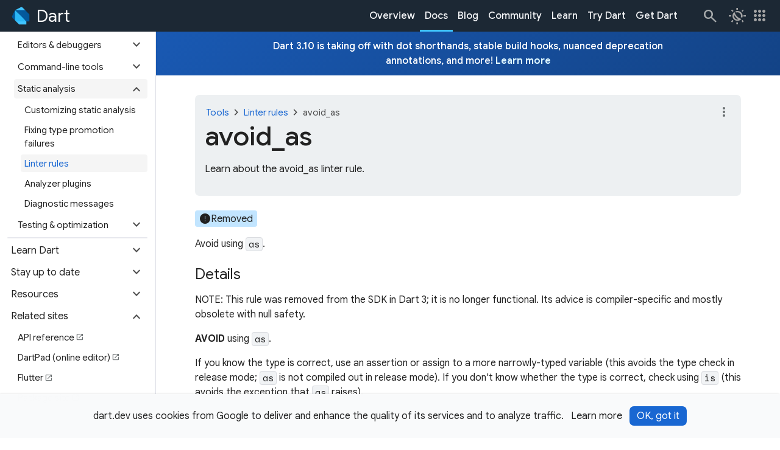

--- FILE ---
content_type: text/html; charset=utf-8
request_url: https://dart.dev/tools/linter-rules/avoid_as
body_size: 11861
content:
<!DOCTYPE html>
<html lang="en" dir="ltr">
  <head>
    <meta charset="utf-8"/>
    <title>avoid_as</title>
    <meta property="og:title" content="avoid_as"/>
    <meta name="description" content="Learn about the avoid_as linter rule."/>
    <meta property="og:description" content="Learn about the avoid_as linter rule."/>
    <meta name="robots" content="noindex"/>
    <link sizes="64x64" href="/assets/img/logo/dart-64.png" rel="icon"/>
    <link href="/assets/img/touch-icon-iphone.png" rel="apple-touch-icon"/>
    <link sizes="152x152" href="/assets/img/touch-icon-ipad.png" rel="apple-touch-icon"/>
    <link sizes="180x180" href="/assets/img/touch-icon-iphone-retina.png" rel="apple-touch-icon"/>
    <link sizes="167x167" href="/assets/img/touch-icon-ipad-retina.png" rel="apple-touch-icon"/>
    <meta name="twitter:card" content="summary"/>
    <meta name="twitter:site" content="@dart_lang"/>
    <meta name="twitter:title" content="avoid_as"/>
    <meta name="twitter:description" content="Learn about the avoid_as linter rule."/>
    <meta property="og:title" content="avoid_as"/>
    <meta property="og:description" content="Learn about the avoid_as linter rule."/>
    <meta property="og:url" content="tools/linter-rules/avoid_as.md"/>
    <meta property="og:image" content="/assets/img/logo/dart-logo-for-shares.png"/>
    <link href="https://fonts.googleapis.com" rel="preconnect"/>
    <link crossorigin href="https://fonts.gstatic.com" rel="preconnect"/>
    <link href="https://fonts.googleapis.com/css2?family=Google+Sans:wght@400;500;700&amp;display=swap" rel="stylesheet"/>
    <link href="https://fonts.googleapis.com/css2?family=Google+Sans+Mono:wght@400;500;700&amp;display=swap" rel="stylesheet"/>
    <link href="https://fonts.googleapis.com/css2?family=Google+Sans+Text:wght@400;500;700&amp;display=swap" rel="stylesheet"/>
    <link href="https://fonts.googleapis.com/css2?family=Material+Symbols+Outlined:opsz,wght,FILL,GRAD@24,400,0..1,0" rel="stylesheet"/>
    <link href="/assets/css/main.css?hash=BsObiitT98Kt" rel="stylesheet"/>
    <script type="module" integrity="sha256-Jy0j0fUMJ2T3WxSEs2WjHLrS+3DlO7S9DItQtP55FII=" crossorigin="anonymous" referrerpolicy="no-referrer" src="https://cdn.jsdelivr.net/npm/@justinribeiro/lite-youtube@1.8.2/lite-youtube.js"></script>
    <script>
      window.dataLayer = window.dataLayer || [];
    </script>
    <script>(function(w,d,s,l,i){w[l]=w[l]||[];w[l].push({'gtm.start':
    new Date().getTime(),event:'gtm.js'});var f=d.getElementsByTagName(s)[0],
    j=d.createElement(s),dl=l!='dataLayer'?'&l='+l:'';j.async=true;j.src=
    'https://www.googletagmanager.com/gtm.js?id='+i+dl;f.parentNode.insertBefore(j,f);
    })(window,document,'script','dataLayer','GTM-5VSZM5J');</script>
    
    <script>
    (function(i,s,o,g,r,a,m){i['GoogleAnalyticsObject']=r;i[r]=i[r]||function(){
    (i[r].q=i[r].q||[]).push(arguments)},i[r].l=1*new Date();a=s.createElement(o),
    m=s.getElementsByTagName(o)[0];a.async=1;a.src=g;m.parentNode.insertBefore(a,m)
    })(window,document,'script','//www.google-analytics.com/analytics.js','ga');
    
    ga('create', 'UA-26406144-4', 'auto');
    ga('send', 'pageview');
    </script>
    
    <!--$-->
    <meta name="viewport" content="width=device-width, initial-scale=1.0"/>
    <!--/-->
    <script src="/main.client.dart.js" defer></script>
    <style>
      .file-tree {
        display: block;
        padding: 1rem;
        color: var(--file-tree-text);
        font-size: 0.8125rem;
        line-height: 1.375rem;
        background-color: var(--file-tree-bg);
      }
      .file-tree ul {
        padding-left: 0.125rem;
        margin-left: 0.5rem;
        border-left-style: solid;
        border-left-color: var(--file-tree-icon);
        border-left-width: 1px;
        list-style-type: none;
      }
      .file-tree > ul {
        padding: 0;
        margin: 0;
        border: none;
      }
      .file-tree li {
        margin-top: 0.125rem;
        margin-bottom: 0.125rem;
      }
      .file-tree li.file {
        display: flex;
        margin-left: 1.25rem;
      }
      .file-tree li svg {
        display: inline;
        width: 0.875rem;
        height: 0.875rem;
        margin-left: 0.25rem;
        margin-right: 0.375rem;
        color: var(--file-tree-icon);
        vertical-align: middle;
      }
      .file-tree li.directory > details {
        padding-left: 1.5rem;
        border: none;
        background-color: transparent;
      }
      .file-tree li.directory > details > summary {
        max-width: 100%;
        padding-left: 0.625rem;
        padding-right: 0.625rem;
        margin-left: -1.5rem;
        margin-bottom: 0;
      }
      .file-tree li.directory > details > summary::marker {
        color: var(--file-tree-icon);
      }
      .file-tree li.directory > details > summary:hover {
        cursor: pointer;
        color: var(--file-tree-highlight);
      }
      .file-tree li.directory > details > summary:hover svg {
        color: var(--file-tree-highlight);
      }
      .file-tree li.directory > details > summary:hover .tree-entry-name[data-highlighted] svg {
        color: var(--file-tree-bg);
      }
      .file-tree li.directory > details > summary:hover ~ul {
        border-left-style: solid;
        border-left-color: var(--file-tree-highlight);
      }
      .file-tree .tree-entry {
        display: inline-flex;
        align-items: start;
        gap: 0.5rem;
        vertical-align: middle;
      }
      .file-tree .tree-entry .tree-entry-name {
        display: inline-flex;
        align-items: center;
      }
      .file-tree .tree-entry .tree-entry-name[data-highlighted] {
        padding-left: 0.25rem;
        padding-right: 0.25rem;
        border-radius: 0.25rem;
        align-items: center;
        color: var(--file-tree-bg);
        background-color: var(--file-tree-highlight);
      }
      .file-tree .tree-entry .tree-entry-name[data-highlighted] svg {
        color: var(--file-tree-bg);
      }
      .file-tree .tree-entry .tree-entry-name[data-placeholder] {
        color: var(--file-tree-icon);
      }
      .file-tree .tree-entry .comment {
        padding-left: 1.5rem;
        color: var(--file-tree-icon);
        font-style: italic;
      }
    </style>
  </head>
  <body class data-toc="false">
    <script>
    const prefersDarkMode = window.matchMedia('(prefers-color-scheme: dark)');
    
    const storedTheme = window.localStorage.getItem('theme') ?? 'light-mode';
    if (storedTheme === 'auto-mode') {
      document.body.classList.add(
          'auto-mode',
          prefersDarkMode.matches ? 'dark-mode' : 'light-mode',
      );
    } else {
      document.body.classList.add(storedTheme);
    }
    </script>
          
    <noscript><iframe src="https://www.googletagmanager.com/ns.html?id=GTM-5VSZM5J" height="0" width="0" style="display:none;visibility:hidden"></iframe></noscript>
    
    <a id="skip-to-main" class="filled-button" tabindex="1" href="#site-content-title">Skip to main content</a>
    <!--@cookie_notice data={"alwaysDarkMode":false}-->
    <section id="cookie-notice" data-nosnippet="true">
      <div class="container">
        <p>
          dart.dev uses cookies from Google to deliver and enhance the quality of its services and to analyze traffic.
        </p>
        <div class="button-group">
          <a class="text-button" target="_blank" rel="noopener" href="https://policies.google.com/technologies/cookies">Learn more</a>
          <button class="filled-button">OK, got it</button>
        </div>
      </div>
    </section>
    <!--/@cookie_notice-->
    <header id="site-header" class="always-dark-mode">
      <nav class="navbar">
        <a id="site-primary-logo" class="site-wordmark" aria-label="Go to the Dart homepage" title="Go to the Dart homepage" href="/">
          <img width="192" alt="Dart logo" src="/assets/img/logo/dart-192.svg"/>
          <span class="name" translate="no">Dart</span>
        </a>
        <ul class="nav-items">
          <li><a class="nav-link" href="/overview">Overview</a></li>
          <li><a class="nav-link active" href="/docs"><span>Docs</span></a></li>
          <li><a class="nav-link" href="https://blog.dart.dev">Blog</a></li>
          <li><a class="nav-link" href="/community">Community</a></li>
          <li><a class="nav-link" href="/learn">Learn</a></li>
          <li><a class="nav-link" href="/#try-dart">Try Dart</a></li>
          <li><a class="nav-link" href="/get-dart">Get Dart</a></li>
        </ul>
        <div class="navbar-contents">
          <form id="header-search" action="/search/">
            <input id="q" class="search-field" autocomplete="off" placeholder="Search" aria-label="Search" type="search" name="q"/>
          </form>
          <a id="fallback-search-button" class="icon-button" aria-label="Navigate to the dart.dev search page." title="Navigate to the dart.dev search page." href="/search"><span class="material-symbols" aria-hidden="true" translate="no">search</span></a>
          <!--@theme_switcher-->
          <div id="theme-switcher" class="dropdown" data-expanded="false">
            <button class="dropdown-button text-button icon-button" aria-controls="theme-switcher-content" aria-expanded="false" title="Select a theme."><span class="material-symbols" aria-hidden="true" translate="no">routine</span></button>
            <div id="theme-switcher-content" class="dropdown-content">
              <div class="dropdown-menu">
                <ul role="listbox">
                  <li>
                    <button title="Switch to the light theme." aria-label="Switch to the light theme." aria-selected="true"><span class="material-symbols" aria-hidden="true" translate="no">light_mode</span><span>Light</span></button>
                  </li>
                  <li>
                    <button title="Switch to the dark theme." aria-label="Switch to the dark theme." aria-selected="false"><span class="material-symbols" aria-hidden="true" translate="no">dark_mode</span><span>Dark</span></button>
                  </li>
                  <li>
                    <button title="Match theme to device theme." aria-label="Match theme to device theme." aria-selected="false"><span class="material-symbols" aria-hidden="true" translate="no">night_sight_auto</span><span>Automatic</span></button>
                  </li>
                </ul>
              </div>
            </div>
          </div>
          <!--/@theme_switcher-->
          <!--@site_switcher-->
          <div id="site-switcher" class="dropdown" data-expanded="false">
            <button class="dropdown-button text-button icon-button" aria-controls="site-switcher-content" aria-expanded="false" title="Visit related sites."><span class="material-symbols" aria-hidden="true" translate="no">apps</span></button>
            <div id="site-switcher-content" class="dropdown-content">
              <nav class="dropdown-menu" role="menu">
                <ul>
                  <li>
                    <a class="site-wordmark current-site" role="menuitem" title="Navigate to the Dart website." aria-label="Navigate to the Dart website." href="/"><img alt="Dart logo" width="28" height="28" src="/assets/img/logo/dart-192.svg"/><span class="name" translate="no">Dart</span></a>
                  </li>
                  <li>
                    <a class="site-wordmark" role="menuitem" title="Navigate to the Dart API website." aria-label="Navigate to the Dart API website." href="https://api.dart.dev"><img alt="Dart logo" width="28" height="28" src="/assets/img/logo/dart-192.svg"/><span class="name" translate="no">Dart</span><span class="subtype">API</span></a>
                  </li>
                  <li>
                    <a class="site-wordmark" role="menuitem" title="Navigate to the Dart Blog website." aria-label="Navigate to the Dart Blog website." href="https://blog.dart.dev"><img alt="Dart logo" width="28" height="28" src="/assets/img/logo/dart-192.svg"/><span class="name" translate="no">Dart</span><span class="subtype">Blog</span></a>
                  </li>
                  <li class="dropdown-divider" aria-hidden="true" role="separator"></li>
                  <li>
                    <a class="site-wordmark" role="menuitem" title="Navigate to the DartPad website." aria-label="Navigate to the DartPad website." href="https://dartpad.dev"><img alt="Dart logo" width="28" height="28" src="/assets/img/logo/dart-192.svg"/><span class="name" translate="no">DartPad</span></a>
                  </li>
                  <li>
                    <a class="site-wordmark" role="menuitem" title="Navigate to the pub.dev website." aria-label="Navigate to the pub.dev website." href="https://pub.dev"><img alt="Dart logo" width="28" height="28" src="/assets/img/logo/dart-192.svg"/><span class="name" translate="no">pub.dev</span></a>
                  </li>
                </ul>
              </nav>
            </div>
          </div>
          <!--/@site_switcher-->
          <!--@menu_toggle-->
          <button id="menu-toggle" class="icon-button" aria-controls="sidenav" aria-label="Toggle navigation menu." title="Toggle navigation menu." type="button">
            <span class="material-symbols" aria-hidden="true" translate="no">menu</span>
            <span class="material-symbols" aria-hidden="true" translate="no">close</span>
          </button>
          <!--/@menu_toggle-->
        </div>
      </nav>
    </header>
    <div id="site-below-header">
      <div id="site-main-row">
        <div id="sidenav">
          <form class="site-header-search form-inline" action="/search/">
            <input id="search-side" class="site-header-searchfield search-field" autocomplete="off" placeholder="Search" aria-label="Search" type="search" name="q"/>
          </form>
          <ul class="navbar-nav">
            <li aria-hidden="true"><div class="sidenav-divider"></div></li>
            <li class="nav-item">
              <a class="nav-button" href="/overview"><span class="material-symbols" aria-hidden="true" translate="no">asterisk</span>Overview</a>
            </li>
            <li class="nav-item">
              <a class="nav-button active" href="/docs"><span class="material-symbols" aria-hidden="true" translate="no">docs</span>Docs</a>
            </li>
            <li class="nav-item">
              <a class="nav-button" href="https://blog.dart.dev"><span class="material-symbols" aria-hidden="true" translate="no">newsmode</span>Blog</a>
            </li>
            <li class="nav-item">
              <a class="nav-button" href="/community"><span class="material-symbols" aria-hidden="true" translate="no">public</span>Community</a>
            </li>
            <li class="nav-item">
              <a class="nav-button" href="https://dart.dev"><span class="material-symbols" aria-hidden="true" translate="no">code_blocks</span>Try Dart</a>
            </li>
            <li class="nav-item">
              <a class="nav-button" href="/get-dart"><span class="material-symbols" aria-hidden="true" translate="no">download</span>Get Dart</a>
            </li>
            <li aria-hidden="true"><div class="sidenav-divider"></div></li>
          </ul>
          <ul class="nav">
            <li class="nav-item">
              <button class="nav-link collapsible collapsed" data-toggle="collapse" data-target="#docs-1" role="button" aria-expanded="false" aria-controls="docs-1"><span>Language</span><span class="material-symbols expander" aria-hidden="true" translate="no">expand_more</span></button><ul id="docs-1" class="nav collapse"><li class="nav-item"><a class="nav-link" href="/language"><div><span>Introduction</span></div></a></li><li class="nav-item"><a class="nav-link" href="/language/variables"><div><span>Variables</span></div></a></li><li class="nav-item"><a class="nav-link" href="/language/operators"><div><span>Operators</span></div></a></li><li class="nav-item"><a class="nav-link" href="/language/comments"><div><span>Comments</span></div></a></li><li class="nav-item"><a class="nav-link" href="/language/versions"><div><span>Language versioning</span></div></a></li><li aria-hidden="true"><div class="sidenav-divider"></div></li><li class="nav-item"><button class="nav-link collapsible collapsed" data-toggle="collapse" data-target="#docs-1-7" role="button" aria-expanded="false" aria-controls="docs-1-7"><span>Types</span><span class="material-symbols expander" aria-hidden="true" translate="no">expand_more</span></button><ul id="docs-1-7" class="nav collapse"><li class="nav-item"><a class="nav-link" href="/language/built-in-types"><div><span>Built-in types</span></div></a></li><li class="nav-item"><a class="nav-link" href="/language/records"><div><span>Records</span></div></a></li><li class="nav-item"><a class="nav-link" href="/language/collections"><div><span>Collections</span></div></a></li><li class="nav-item"><a class="nav-link" href="/language/generics"><div><span>Generics</span></div></a></li><li class="nav-item"><a class="nav-link" href="/language/typedefs"><div><span>Typedefs</span></div></a></li><li class="nav-item"><a class="nav-link" href="/language/type-system"><div><span>Type system</span></div></a></li></ul></li><li class="nav-item"><button class="nav-link collapsible collapsed" data-toggle="collapse" data-target="#docs-1-8" role="button" aria-expanded="false" aria-controls="docs-1-8"><span>Patterns</span><span class="material-symbols expander" aria-hidden="true" translate="no">expand_more</span></button><ul id="docs-1-8" class="nav collapse"><li class="nav-item"><a class="nav-link" href="/language/patterns"><div><span>Overview &amp; usage</span></div></a></li><li class="nav-item"><a class="nav-link" href="/language/pattern-types"><div><span>Pattern types</span></div></a></li><li class="nav-item"><a class="nav-link" rel="noopener" href="https://codelabs.developers.google.com/codelabs/dart-patterns-records" target="_blank"><div><span>Applied tutorial</span><span class="material-symbols" aria-hidden="true" translate="no">open_in_new</span></div></a></li></ul></li><li class="nav-item"><button class="nav-link collapsible collapsed" data-toggle="collapse" data-target="#docs-1-9" role="button" aria-expanded="false" aria-controls="docs-1-9"><span>Control flow</span><span class="material-symbols expander" aria-hidden="true" translate="no">expand_more</span></button><ul id="docs-1-9" class="nav collapse"><li class="nav-item"><a class="nav-link" href="/language/loops"><div><span>Loops</span></div></a></li><li class="nav-item"><a class="nav-link" href="/language/branches"><div><span>Branches</span></div></a></li><li class="nav-item"><a class="nav-link" href="/language/error-handling"><div><span>Error handling</span></div></a></li></ul></li><li class="nav-item"><a class="nav-link" href="/language/functions"><div><span>Functions</span></div></a></li><li class="nav-item"><a class="nav-link" href="/language/metadata"><div><span>Metadata</span></div></a></li><li class="nav-item"><a class="nav-link" href="/language/libraries"><div><span>Libraries &amp; imports</span></div></a></li><li class="nav-item"><button class="nav-link collapsible collapsed" data-toggle="collapse" data-target="#docs-1-13" role="button" aria-expanded="false" aria-controls="docs-1-13"><span>Classes &amp; objects</span><span class="material-symbols expander" aria-hidden="true" translate="no">expand_more</span></button><ul id="docs-1-13" class="nav collapse"><li class="nav-item"><a class="nav-link" href="/language/classes"><div><span>Classes</span></div></a></li><li class="nav-item"><a class="nav-link" href="/language/constructors"><div><span>Constructors</span></div></a></li><li class="nav-item"><a class="nav-link" href="/language/methods"><div><span>Methods</span></div></a></li><li class="nav-item"><a class="nav-link" href="/language/extend"><div><span>Extend a class</span></div></a></li><li class="nav-item"><a class="nav-link" href="/language/mixins"><div><span>Mixins</span></div></a></li><li class="nav-item"><a class="nav-link" href="/language/enums"><div><span>Enums</span></div></a></li><li class="nav-item"><a class="nav-link" href="/language/dot-shorthands"><div><span>Dot shorthands</span></div></a></li><li class="nav-item"><a class="nav-link" href="/language/extension-methods"><div><span>Extension methods</span></div></a></li><li class="nav-item"><a class="nav-link" href="/language/extension-types"><div><span>Extension types</span></div></a></li><li class="nav-item"><a class="nav-link" href="/language/callable-objects"><div><span>Callable objects</span></div></a></li></ul></li><li class="nav-item"><button class="nav-link collapsible collapsed" data-toggle="collapse" data-target="#docs-1-14" role="button" aria-expanded="false" aria-controls="docs-1-14"><span>Class modifiers</span><span class="material-symbols expander" aria-hidden="true" translate="no">expand_more</span></button><ul id="docs-1-14" class="nav collapse"><li class="nav-item"><a class="nav-link" href="/language/class-modifiers"><div><span>Overview &amp; usage</span></div></a></li><li class="nav-item"><a class="nav-link" href="/language/class-modifiers-for-apis"><div><span>Class modifiers for API maintainers</span></div></a></li><li class="nav-item"><a class="nav-link" href="/language/modifier-reference"><div><span>Reference</span></div></a></li></ul></li><li class="nav-item"><button class="nav-link collapsible collapsed" data-toggle="collapse" data-target="#docs-1-15" role="button" aria-expanded="false" aria-controls="docs-1-15"><span>Concurrency</span><span class="material-symbols expander" aria-hidden="true" translate="no">expand_more</span></button><ul id="docs-1-15" class="nav collapse"><li class="nav-item"><a class="nav-link" href="/language/concurrency"><div><span>Overview</span></div></a></li><li class="nav-item"><a class="nav-link" href="/language/async"><div><span>Asynchronous programming</span></div></a></li><li class="nav-item"><a class="nav-link" href="/language/isolates"><div><span>Isolates</span></div></a></li></ul></li><li aria-hidden="true"><div class="sidenav-divider"></div></li><li class="nav-item"><button class="nav-link collapsible collapsed" data-toggle="collapse" data-target="#docs-1-17" role="button" aria-expanded="false" aria-controls="docs-1-17"><span>Null safety</span><span class="material-symbols expander" aria-hidden="true" translate="no">expand_more</span></button><ul id="docs-1-17" class="nav collapse"><li class="nav-item"><a class="nav-link" href="/null-safety"><div><span>Sound null safety</span></div></a></li><li class="nav-item"><a class="nav-link" href="/null-safety/migration-guide"><div><span>Migrating to null safety</span></div></a></li><li class="nav-item"><a class="nav-link" href="/null-safety/understanding-null-safety"><div><span>Understanding null safety</span></div></a></li><li class="nav-item"><a class="nav-link" href="/null-safety/unsound-null-safety"><div><span>Unsound null safety</span></div></a></li><li class="nav-item"><a class="nav-link" href="/null-safety/faq"><div><span>FAQ</span></div></a></li></ul></li><li class="nav-item"><a class="nav-link" href="/language/keywords"><div><span>Keywords</span></div></a></li></ul>
            </li>
            <li class="nav-item">
              <button class="nav-link collapsible collapsed" data-toggle="collapse" data-target="#docs-2" role="button" aria-expanded="false" aria-controls="docs-2"><span>Core libraries</span><span class="material-symbols expander" aria-hidden="true" translate="no">expand_more</span></button><ul id="docs-2" class="nav collapse"><li class="nav-item"><a class="nav-link" href="/libraries"><div><span>Overview</span></div></a></li><li class="nav-item"><a class="nav-link" href="/libraries/dart-core"><div><span>dart:core</span></div></a></li><li class="nav-item"><a class="nav-link" href="/libraries/dart-async"><div><span>dart:async</span></div></a></li><li class="nav-item"><a class="nav-link" href="/libraries/dart-math"><div><span>dart:math</span></div></a></li><li class="nav-item"><a class="nav-link" href="/libraries/dart-convert"><div><span>dart:convert</span></div></a></li><li class="nav-item"><a class="nav-link" href="/libraries/dart-io"><div><span>dart:io</span></div></a></li><li class="nav-item"><a class="nav-link" href="/interop/js-interop"><div><span>dart:js_interop</span></div></a></li><li aria-hidden="true"><div class="sidenav-divider"></div></li><li class="nav-item"><a class="nav-link" href="/libraries/collections/iterables"><div><span>Iterable collections</span></div></a></li><li class="nav-item"><button class="nav-link collapsible collapsed" data-toggle="collapse" data-target="#docs-2-10" role="button" aria-expanded="false" aria-controls="docs-2-10"><span>Asynchronous programming</span><span class="material-symbols expander" aria-hidden="true" translate="no">expand_more</span></button><ul id="docs-2-10" class="nav collapse"><li class="nav-item"><a class="nav-link" href="/libraries/async/async-await"><div><span>Tutorial</span></div></a></li><li class="nav-item"><a class="nav-link" href="/libraries/async/futures-error-handling"><div><span>Futures and error handling</span></div></a></li><li class="nav-item"><a class="nav-link" href="/libraries/async/using-streams"><div><span>Using streams</span></div></a></li><li class="nav-item"><a class="nav-link" href="/libraries/async/creating-streams"><div><span>Creating streams</span></div></a></li></ul></li></ul>
            </li>
            <li class="nav-item">
              <button class="nav-link collapsible collapsed" data-toggle="collapse" data-target="#docs-3" role="button" aria-expanded="false" aria-controls="docs-3"><span>Effective Dart</span><span class="material-symbols expander" aria-hidden="true" translate="no">expand_more</span></button><ul id="docs-3" class="nav collapse"><li class="nav-item"><a class="nav-link" href="/effective-dart"><div><span>Overview</span></div></a></li><li class="nav-item"><a class="nav-link" href="/effective-dart/style"><div><span>Style</span></div></a></li><li class="nav-item"><a class="nav-link" href="/effective-dart/documentation"><div><span>Documentation</span></div></a></li><li class="nav-item"><a class="nav-link" href="/effective-dart/usage"><div><span>Usage</span></div></a></li><li class="nav-item"><a class="nav-link" href="/effective-dart/design"><div><span>Design</span></div></a></li></ul>
            </li>
            <li class="nav-item">
              <button class="nav-link collapsible collapsed" data-toggle="collapse" data-target="#docs-4" role="button" aria-expanded="false" aria-controls="docs-4"><span>Packages</span><span class="material-symbols expander" aria-hidden="true" translate="no">expand_more</span></button><ul id="docs-4" class="nav collapse"><li class="nav-item"><a class="nav-link" href="/tools/pub/packages"><div><span>How to use packages</span></div></a></li><li class="nav-item"><a class="nav-link" href="/resources/useful-packages"><div><span>Commonly used packages</span></div></a></li><li class="nav-item"><a class="nav-link" href="/tools/pub/create-packages"><div><span>Creating packages</span></div></a></li><li class="nav-item"><a class="nav-link" href="/tools/pub/publishing"><div><span>Publishing packages</span></div></a></li><li class="nav-item"><a class="nav-link" href="/tools/pub/writing-package-pages"><div><span>Writing package pages</span></div></a></li><li class="nav-item"><a class="nav-link" href="/tools/pub/workspaces"><div><span>Workspaces (monorepo support)</span></div></a></li><li class="nav-item"><a class="nav-link" href="/tools/hooks"><div><span>Hooks</span></div></a></li><li class="nav-item"><button class="nav-link collapsible collapsed" data-toggle="collapse" data-target="#docs-4-8" role="button" aria-expanded="false" aria-controls="docs-4-8"><span>Package reference</span><span class="material-symbols expander" aria-hidden="true" translate="no">expand_more</span></button><ul id="docs-4-8" class="nav collapse"><li class="nav-item"><a class="nav-link" href="/tools/pub/dependencies"><div><span>Dependencies</span></div></a></li><li class="nav-item"><a class="nav-link" href="/tools/pub/package-layout"><div><span>Package layout conventions</span></div></a></li><li class="nav-item"><a class="nav-link" href="/tools/pub/environment-variables"><div><span>Pub environment variables</span></div></a></li><li class="nav-item"><a class="nav-link" href="/tools/pub/pubspec"><div><span>Pubspec file</span></div></a></li><li class="nav-item"><a class="nav-link" href="/tools/pub/troubleshoot"><div><span>Troubleshooting pub</span></div></a></li><li class="nav-item"><a class="nav-link" href="/tools/pub/verified-publishers"><div><span>Verified publishers</span></div></a></li><li class="nav-item"><a class="nav-link" href="/tools/pub/security-advisories"><div><span>Security advisories</span></div></a></li><li class="nav-item"><a class="nav-link" href="/tools/pub/versioning"><div><span>Versioning</span></div></a></li><li class="nav-item"><a class="nav-link" href="/tools/pub/custom-package-repositories"><div><span>Custom package repositories</span></div></a></li></ul></li><li class="nav-item"><a class="nav-link" href="/tools/pub/private-files"><div><span>What not to commit</span></div></a></li></ul>
            </li>
            <li class="nav-item">
              <button class="nav-link collapsible collapsed" data-toggle="collapse" data-target="#docs-5" role="button" aria-expanded="false" aria-controls="docs-5"><span>Development</span><span class="material-symbols expander" aria-hidden="true" translate="no">expand_more</span></button><ul id="docs-5" class="nav collapse"><li class="nav-item"><a class="nav-link" href="/libraries/serialization/json"><div><span>JSON serialization</span></div></a></li><li class="nav-item"><a class="nav-link" href="/resources/language/number-representation"><div><span>Number representation</span></div></a></li><li class="nav-item"><a class="nav-link" href="/resources/google-apis"><div><span>Google APIs</span></div></a></li><li class="nav-item"><a class="nav-link" href="/multiplatform-apps"><div><span>Multi-platform apps</span></div></a></li><li class="nav-item"><button class="nav-link collapsible collapsed" data-toggle="collapse" data-target="#docs-5-5" role="button" aria-expanded="false" aria-controls="docs-5-5"><span>Command-line &amp; server apps</span><span class="material-symbols expander" aria-hidden="true" translate="no">expand_more</span></button><ul id="docs-5-5" class="nav collapse"><li class="nav-item"><a class="nav-link" href="/server"><div><span>Overview</span></div></a></li><li class="nav-item"><a class="nav-link" href="/tutorials/server/get-started"><div><span>Get started</span></div></a></li><li class="nav-item"><a class="nav-link" href="/tutorials/server/cmdline"><div><span>Write command-line apps</span></div></a></li><li class="nav-item"><a class="nav-link" href="/tutorials/server/fetch-data"><div><span>Fetch data from the internet</span></div></a></li><li class="nav-item"><a class="nav-link" href="/tutorials/server/httpserver"><div><span>Write HTTP servers</span></div></a></li><li class="nav-item"><a class="nav-link" href="/server/libraries"><div><span>Libraries &amp; packages</span></div></a></li><li class="nav-item"><a class="nav-link" href="/server/google-cloud"><div><span>Google Cloud</span></div></a></li></ul></li><li class="nav-item"><button class="nav-link collapsible collapsed" data-toggle="collapse" data-target="#docs-5-6" role="button" aria-expanded="false" aria-controls="docs-5-6"><span>Web apps</span><span class="material-symbols expander" aria-hidden="true" translate="no">expand_more</span></button><ul id="docs-5-6" class="nav collapse"><li class="nav-item"><a class="nav-link" href="/web"><div><span>Overview</span></div></a></li><li class="nav-item"><a class="nav-link" href="/web/get-started"><div><span>Get started</span></div></a></li><li class="nav-item"><a class="nav-link" href="/web/deployment"><div><span>Deployment</span></div></a></li><li class="nav-item"><a class="nav-link" href="/web/libraries"><div><span>Libraries &amp; packages</span></div></a></li><li class="nav-item"><a class="nav-link" href="/web/wasm"><div><span>Wasm compilation</span></div></a></li></ul></li><li class="nav-item"><a class="nav-link" href="/libraries/core/environment-declarations"><div><span>Environment declarations</span></div></a></li></ul>
            </li>
            <li class="nav-item">
              <button class="nav-link collapsible collapsed" data-toggle="collapse" data-target="#docs-6" role="button" aria-expanded="false" aria-controls="docs-6"><span>Interoperability</span><span class="material-symbols expander" aria-hidden="true" translate="no">expand_more</span></button><ul id="docs-6" class="nav collapse"><li class="nav-item"><a class="nav-link" href="/interop/c-interop"><div><span>C interop</span></div></a></li><li class="nav-item"><a class="nav-link" href="/interop/objective-c-interop"><div><span>Objective-C &amp; Swift interop</span></div></a></li><li class="nav-item"><a class="nav-link" href="/interop/java-interop"><div><span>Java &amp; Kotlin interop</span></div></a></li><li class="nav-item"><button class="nav-link collapsible collapsed" data-toggle="collapse" data-target="#docs-6-4" role="button" aria-expanded="false" aria-controls="docs-6-4"><span>JavaScript interop</span><span class="material-symbols expander" aria-hidden="true" translate="no">expand_more</span></button><ul id="docs-6-4" class="nav collapse"><li class="nav-item"><a class="nav-link" href="/interop/js-interop"><div><span>Overview</span></div></a></li><li class="nav-item"><a class="nav-link" href="/interop/js-interop/usage"><div><span>Usage</span></div></a></li><li class="nav-item"><a class="nav-link" href="/interop/js-interop/js-types"><div><span>JS types</span></div></a></li><li class="nav-item"><a class="nav-link" href="/interop/js-interop/tutorials"><div><span>Tutorials</span></div></a></li><li class="nav-item"><a class="nav-link" href="/interop/js-interop/past-js-interop"><div><span>Past JS interop</span></div></a></li><li aria-hidden="true"><div class="sidenav-divider"></div></li><li class="nav-item"><a class="nav-link" href="/interop/js-interop/package-web"><div><span>Web interop</span></div></a></li></ul></li></ul>
            </li>
            <li class="nav-item">
              <button class="nav-link active collapsible" data-toggle="collapse" data-target="#docs-7" role="button" aria-expanded="true" aria-controls="docs-7"><span>Tools &amp; techniques</span><span class="material-symbols expander" aria-hidden="true" translate="no">expand_more</span></button><ul id="docs-7" class="nav collapse show"><li class="nav-item"><a class="nav-link" href="/tools"><div><span>Overview</span></div></a></li><li class="nav-item"><button class="nav-link collapsible collapsed" data-toggle="collapse" data-target="#docs-7-2" role="button" aria-expanded="false" aria-controls="docs-7-2"><span>AI</span><span class="material-symbols expander" aria-hidden="true" translate="no">expand_more</span></button><ul id="docs-7-2" class="nav collapse"><li class="nav-item"><a class="nav-link" rel="noopener" href="https://docs.flutter.dev/ai/mcp-server" target="_blank"><div><span>Dart and Flutter MCP Server</span><span class="material-symbols" aria-hidden="true" translate="no">open_in_new</span></div></a></li></ul></li><li class="nav-item"><button class="nav-link collapsible collapsed" data-toggle="collapse" data-target="#docs-7-3" role="button" aria-expanded="false" aria-controls="docs-7-3"><span>Editors &amp; debuggers</span><span class="material-symbols expander" aria-hidden="true" translate="no">expand_more</span></button><ul id="docs-7-3" class="nav collapse"><li class="nav-item"><a class="nav-link" href="/tools/jetbrains-plugin"><div><span>IntelliJ &amp; Android Studio</span></div></a></li><li class="nav-item"><a class="nav-link" href="/tools/vs-code"><div><span>VS Code</span></div></a></li><li class="nav-item"><a class="nav-link" href="/tools/analyzer-performance"><div><span>Troubleshoot analyzer performance</span></div></a></li><li class="nav-item"><a class="nav-link" href="/tools/dart-devtools"><div><span>Dart DevTools</span></div></a></li><li class="nav-item"><button class="nav-link collapsible collapsed" data-toggle="collapse" data-target="#docs-7-3-5" role="button" aria-expanded="false" aria-controls="docs-7-3-5"><span>DartPad</span><span class="material-symbols expander" aria-hidden="true" translate="no">expand_more</span></button><ul id="docs-7-3-5" class="nav collapse"><li class="nav-item"><a class="nav-link" href="/tools/dartpad"><div><span>Overview</span></div></a></li><li class="nav-item"><a class="nav-link" href="/tools/dartpad/troubleshoot"><div><span>Troubleshooting DartPad</span></div></a></li></ul></li></ul></li><li class="nav-item"><button class="nav-link collapsible collapsed" data-toggle="collapse" data-target="#docs-7-4" role="button" aria-expanded="false" aria-controls="docs-7-4"><span>Command-line tools</span><span class="material-symbols expander" aria-hidden="true" translate="no">expand_more</span></button><ul id="docs-7-4" class="nav collapse"><li class="nav-item"><button class="nav-link collapsible" data-toggle="collapse" data-target="#docs-7-4-1" role="button" aria-expanded="true" aria-controls="docs-7-4-1"><span>Dart SDK</span><span class="material-symbols expander" aria-hidden="true" translate="no">expand_more</span></button><ul id="docs-7-4-1" class="nav collapse show"><li class="nav-item"><a class="nav-link" href="/tools/sdk"><div><span>Overview</span></div></a></li><li class="nav-item"><a class="nav-link" href="/tools/dart-tool"><div><span>dart</span></div></a></li><li class="nav-item"><a class="nav-link" href="/tools/dart-analyze"><div><span>dart analyze</span></div></a></li><li class="nav-item"><a class="nav-link" href="/tools/dart-build"><div><span>dart build</span></div></a></li><li class="nav-item"><a class="nav-link" href="/tools/dart-compile"><div><span>dart compile</span></div></a></li><li class="nav-item"><a class="nav-link" href="/tools/dart-create"><div><span>dart create</span></div></a></li><li class="nav-item"><a class="nav-link" href="/tools/dart-doc"><div><span>dart doc</span></div></a></li><li class="nav-item"><a class="nav-link" href="/tools/dart-fix"><div><span>dart fix</span></div></a></li><li class="nav-item"><a class="nav-link" href="/tools/dart-format"><div><span>dart format</span></div></a></li><li class="nav-item"><a class="nav-link" href="/tools/dart-info"><div><span>dart info</span></div></a></li><li class="nav-item"><a class="nav-link" href="/tools/dart-install"><div><span>dart install</span></div></a></li><li class="nav-item"><a class="nav-link" href="/tools/pub/cmd"><div><span>dart pub</span></div></a></li><li class="nav-item"><a class="nav-link" href="/tools/dart-run"><div><span>dart run</span></div></a></li><li class="nav-item"><a class="nav-link" href="/tools/dart-test"><div><span>dart test</span></div></a></li><li class="nav-item"><a class="nav-link" href="/tools/dartaotruntime"><div><span>dartaotruntime</span></div></a></li><li class="nav-item"><a class="nav-link" href="/tools/experiment-flags"><div><span>Experiment flags</span></div></a></li></ul></li><li class="nav-item"><button class="nav-link collapsible" data-toggle="collapse" data-target="#docs-7-4-2" role="button" aria-expanded="true" aria-controls="docs-7-4-2"><span>Other command-line tools</span><span class="material-symbols expander" aria-hidden="true" translate="no">expand_more</span></button><ul id="docs-7-4-2" class="nav collapse show"><li class="nav-item"><a class="nav-link" href="/tools/build_runner"><div><span>build_runner</span></div></a></li><li class="nav-item"><a class="nav-link" href="/tools/webdev"><div><span>webdev</span></div></a></li></ul></li></ul></li><li class="nav-item"><button class="nav-link active collapsible" data-toggle="collapse" data-target="#docs-7-5" role="button" aria-expanded="true" aria-controls="docs-7-5"><span>Static analysis</span><span class="material-symbols expander" aria-hidden="true" translate="no">expand_more</span></button><ul id="docs-7-5" class="nav collapse show"><li class="nav-item"><a class="nav-link" href="/tools/analysis"><div><span>Customizing static analysis</span></div></a></li><li class="nav-item"><a class="nav-link" href="/tools/non-promotion-reasons"><div><span>Fixing type promotion failures</span></div></a></li><li class="nav-item"><a class="nav-link active" href="/tools/linter-rules"><div><span>Linter rules</span></div></a></li><li class="nav-item"><a class="nav-link" href="/tools/analyzer-plugins"><div><span>Analyzer plugins</span></div></a></li><li class="nav-item"><a class="nav-link" href="/tools/diagnostics"><div><span>Diagnostic messages</span></div></a></li></ul></li><li class="nav-item"><button class="nav-link collapsible collapsed" data-toggle="collapse" data-target="#docs-7-6" role="button" aria-expanded="false" aria-controls="docs-7-6"><span>Testing &amp; optimization</span><span class="material-symbols expander" aria-hidden="true" translate="no">expand_more</span></button><ul id="docs-7-6" class="nav collapse"><li class="nav-item"><a class="nav-link" href="/tools/testing"><div><span>Testing</span></div></a></li><li class="nav-item"><a class="nav-link" href="/web/debugging"><div><span>Debugging web apps</span></div></a></li></ul></li></ul>
            </li>
            <li aria-hidden="true"><div class="sidenav-divider"></div></li>
            <li class="nav-item">
              <button class="nav-link collapsible collapsed" data-toggle="collapse" data-target="#docs-9" role="button" aria-expanded="false" aria-controls="docs-9"><span>Learn Dart</span><span class="material-symbols expander" aria-hidden="true" translate="no">expand_more</span></button><ul id="docs-9" class="nav collapse"><li class="nav-item"><a class="nav-link" href="/learn"><div><span>Overview</span></div></a></li><li class="nav-item"><a class="nav-link" href="/learn/tutorial"><div><span>Tutorial</span></div></a></li></ul>
            </li>
            <li class="nav-item">
              <button class="nav-link collapsible collapsed" data-toggle="collapse" data-target="#docs-10" role="button" aria-expanded="false" aria-controls="docs-10"><span>Stay up to date</span><span class="material-symbols expander" aria-hidden="true" translate="no">expand_more</span></button><ul id="docs-10" class="nav collapse"><li class="nav-item"><a class="nav-link" rel="noopener" href="https://blog.dart.dev" target="_blank"><div><span>Dart Blog</span><span class="material-symbols" aria-hidden="true" translate="no">open_in_new</span></div></a></li><li class="nav-item"><a class="nav-link" href="/changelog"><div><span>Changelog</span></div></a></li><li class="nav-item"><a class="nav-link" href="/resources/whats-new"><div><span>What's new in the docs</span></div></a></li></ul>
            </li>
            <li class="nav-item">
              <button class="nav-link collapsible collapsed" data-toggle="collapse" data-target="#docs-11" role="button" aria-expanded="false" aria-controls="docs-11"><span>Resources</span><span class="material-symbols expander" aria-hidden="true" translate="no">expand_more</span></button><ul id="docs-11" class="nav collapse"><li class="nav-item"><a class="nav-link" href="/resources/dart-cheatsheet"><div><span>Language cheatsheet</span></div></a></li><li class="nav-item"><a class="nav-link" href="/resources/language/spec"><div><span>Language specification</span></div></a></li><li class="nav-item"><a class="nav-link" href="/resources/dart-3-migration"><div><span>Dart 3 migration guide</span></div></a></li><li class="nav-item"><a class="nav-link" href="/resources/coming-from/js-to-dart"><div><span>From JavaScript to Dart</span></div></a></li><li class="nav-item"><a class="nav-link" href="/resources/coming-from/swift-to-dart"><div><span>From Swift to Dart</span></div></a></li><li aria-hidden="true"><div class="sidenav-divider"></div></li><li class="nav-item"><a class="nav-link" href="/resources/faq"><div><span>FAQ</span></div></a></li><li class="nav-item"><a class="nav-link" href="/resources/glossary"><div><span>Glossary</span></div></a></li><li class="nav-item"><a class="nav-link" href="/resources/books"><div><span>Books</span></div></a></li><li class="nav-item"><a class="nav-link" href="/resources/videos"><div><span>Videos</span></div></a></li><li class="nav-item"><a class="nav-link" href="/tutorials"><div><span>Tutorials</span></div></a></li></ul>
            </li>
            <li class="nav-item">
              <button class="nav-link collapsible" data-toggle="collapse" data-target="#docs-12" role="button" aria-expanded="true" aria-controls="docs-12"><span>Related sites</span><span class="material-symbols expander" aria-hidden="true" translate="no">expand_more</span></button><ul id="docs-12" class="nav collapse show"><li class="nav-item"><a class="nav-link" rel="noopener" href="https://api.dart.dev" target="_blank"><div><span>API reference</span><span class="material-symbols" aria-hidden="true" translate="no">open_in_new</span></div></a></li><li class="nav-item"><a class="nav-link" rel="noopener" href="https://dartpad.dev" target="_blank"><div><span>DartPad (online editor)</span><span class="material-symbols" aria-hidden="true" translate="no">open_in_new</span></div></a></li><li class="nav-item"><a class="nav-link" rel="noopener" href="https://flutter.dev" target="_blank"><div><span>Flutter</span><span class="material-symbols" aria-hidden="true" translate="no">open_in_new</span></div></a></li><li class="nav-item"><a class="nav-link" rel="noopener" href="https://pub.dev" target="_blank"><div><span>Package site</span><span class="material-symbols" aria-hidden="true" translate="no">open_in_new</span></div></a></li></ul>
            </li>
          </ul>
        </div>
        <main id="page-content">
          <div id="site-banner" role="alert">
            <p>
              Dart 3.10 is taking off with dot shorthands, stable build hooks, nuanced deprecation annotations, and more!
               <a href="https://blog.dart.dev/announcing-dart-3-10-ea8b952b6088" target="_blank">Learn more</a>
            </p>
          </div>
          <div class="after-leading-content">
            <article>
              <div class="content">
                <header id="site-content-title" class="wrap">
                  <nav class="breadcrumbs" aria-label="breadcrumb">
                    <ol class="breadcrumb-list" vocab="https://schema.org/" typeof="BreadcrumbList">
                      <li class="breadcrumb-item" property="itemListElement" typeof="ListItem">
                        <a property="item" typeof="WebPage" href="/tools"><span property="name">Tools</span></a><meta property="position" content="0"/><span class="material-symbols" aria-hidden="true" translate="no">chevron_right</span>
                      </li>
                      <li class="breadcrumb-item" property="itemListElement" typeof="ListItem">
                        <a property="item" typeof="WebPage" href="/tools/linter-rules"><span property="name">Linter rules</span></a><meta property="position" content="1"/><span class="material-symbols" aria-hidden="true" translate="no">chevron_right</span>
                      </li>
                      <li class="breadcrumb-item active" property="itemListElement" typeof="ListItem" aria-current="page">
                        <a property="item" typeof="WebPage" href="/tools/linter-rules/avoid_as"><span property="name">avoid_as</span></a><meta property="position" content="2"/>
                      </li>
                    </ol>
                  </nav>
                  <h1 id="document-title">avoid_<wbr/>as</h1>
                  <p class="page-description">Learn about the avoid_as linter rule.</p>
                  <!--@page_header_options data={"title":"avoid_as","sourceUrl":null,"issueUrl":"https://github.com/dart-lang/site-www/issues/new?template=1_page_issue.yml&amp;page-url=https://dart.dev/tools/linter-rules/avoid_as"}-->
                  <div id="page-header-options" class="dropdown" data-expanded="false">
                    <button class="dropdown-button text-button icon-button" aria-controls="page-header-options-content" aria-expanded="false" title="View page options."><span class="material-symbols" aria-hidden="true" translate="no">more_vert</span></button>
                    <div id="page-header-options-content" class="dropdown-content">
                      <nav class="dropdown-menu" role="menu">
                        <ul>
                          <li>
                            <button class="text-button"><span class="material-symbols" aria-hidden="true" translate="no">copy</span>Copy link</button>
                          </li>
                          <li>
                            <a class="text-button" target="_blank" rel="noopener" href="https://github.com/dart-lang/site-www/issues/new?template=1_page_issue.yml&amp;page-url=https://dart.dev/tools/linter-rules/avoid_as"><span class="material-symbols" aria-hidden="true" translate="no">bug_report</span>Report issue</a>
                          </li>
                        </ul>
                      </nav>
                    </div>
                  </div>
                  <!--/@page_header_options-->
                </header>
                <div class="tags">
                  <div class="tag-label" title="Lint has been removed." aria-label="Lint has been removed."><span class="material-symbols" aria-hidden="true" translate="no">error</span><span>Removed</span></div>
                </div>
                <p>Avoid using <code>as</code>.</p>
                <div class="header-wrapper">
                  <h2 id="details">Details</h2>
                  <a class="heading-link" href="#details" aria-label="Link to 'Details' section">#</a>
                </div>
                <p>
                  NOTE: This rule was removed from the SDK in Dart 3; it is no longer functional.
                  Its advice is compiler-specific and mostly obsolete with null safety.
                </p>
                <p><strong>AVOID</strong> using <code>as</code>.</p>
                <p>
                  If you know the type is correct, use an assertion or assign to a more
                  narrowly-typed variable (this avoids the type check in release mode; <code>as</code>
                   is not
                  compiled out in release mode).  If you don't know whether the type is
                  correct, check using <code>is</code> (this avoids the exception that <code>as</code>
                   raises).
                </p>
                <p><strong>BAD:</strong></p>
                <div class="code-block-wrapper language-dart">
                  <div class="code-block-body">
                    <span class="code-block-language" title="Language dart">dart</span>
                    <pre class="opal" tabindex="0"><code><span class="line"><span><span style="color: rgba(25, 28, 34, 1.0); --opal-dark-color: rgba(220, 220, 220, 1.0);">(</span><span>pm</span><span> </span><span style="color: rgba(189, 35, 20, 1.0); --opal-dark-color: rgba(255, 137, 126, 1.0);">as</span><span> </span><span style="color: rgba(20, 107, 205, 1.0); --opal-dark-color: rgba(107, 177, 255, 1.0);">Person</span><span style="color: rgba(25, 28, 34, 1.0); --opal-dark-color: rgba(220, 220, 220, 1.0);">)</span><span style="color: rgba(25, 28, 34, 1.0); --opal-dark-color: rgba(220, 220, 220, 1.0);">.</span><span>firstName</span><span> </span><span style="color: rgba(189, 35, 20, 1.0); --opal-dark-color: rgba(255, 137, 126, 1.0);">=</span><span> </span><span style="color: rgba(12, 112, 100, 1.0); --opal-dark-color: rgba(28, 218, 197, 1.0);">'</span><span style="color: rgba(12, 112, 100, 1.0); --opal-dark-color: rgba(28, 218, 197, 1.0);">Seth</span><span style="color: rgba(12, 112, 100, 1.0); --opal-dark-color: rgba(28, 218, 197, 1.0);">'</span><span style="color: rgba(25, 28, 34, 1.0); --opal-dark-color: rgba(220, 220, 220, 1.0);">;</span></span>
</span></code></pre>
                    <!--@copy_button data={"buttonText":null,"toCopy":null,"classes":[],"title":"Copy code to clipboard"}-->
                    <button class="text-button icon-button copy-button hidden" title="Copy code to clipboard"><span class="material-symbols" aria-hidden="true" translate="no">content_copy</span></button>
                    <!--/@copy_button-->
                  </div>
                </div>
                <p><strong>GOOD:</strong></p>
                <div class="code-block-wrapper language-dart">
                  <div class="code-block-body">
                    <span class="code-block-language" title="Language dart">dart</span>
                    <pre class="opal" tabindex="0"><code><span class="line"><span><span style="color: rgba(189, 35, 20, 1.0); --opal-dark-color: rgba(255, 137, 126, 1.0);">if</span><span> </span><span style="color: rgba(25, 28, 34, 1.0); --opal-dark-color: rgba(220, 220, 220, 1.0);">(</span><span>pm</span><span> </span><span style="color: rgba(189, 35, 20, 1.0); --opal-dark-color: rgba(255, 137, 126, 1.0);">is</span><span> </span><span style="color: rgba(20, 107, 205, 1.0); --opal-dark-color: rgba(107, 177, 255, 1.0);">Person</span><span style="color: rgba(25, 28, 34, 1.0); --opal-dark-color: rgba(220, 220, 220, 1.0);">)</span></span>
</span><span class="line"><span><span>  </span><span>pm</span><span style="color: rgba(25, 28, 34, 1.0); --opal-dark-color: rgba(220, 220, 220, 1.0);">.</span><span>firstName</span><span> </span><span style="color: rgba(189, 35, 20, 1.0); --opal-dark-color: rgba(255, 137, 126, 1.0);">=</span><span> </span><span style="color: rgba(12, 112, 100, 1.0); --opal-dark-color: rgba(28, 218, 197, 1.0);">'</span><span style="color: rgba(12, 112, 100, 1.0); --opal-dark-color: rgba(28, 218, 197, 1.0);">Seth</span><span style="color: rgba(12, 112, 100, 1.0); --opal-dark-color: rgba(28, 218, 197, 1.0);">'</span><span style="color: rgba(25, 28, 34, 1.0); --opal-dark-color: rgba(220, 220, 220, 1.0);">;</span></span>
</span></code></pre>
                    <!--@copy_button data={"buttonText":null,"toCopy":null,"classes":[],"title":"Copy code to clipboard"}-->
                    <button class="text-button icon-button copy-button hidden" title="Copy code to clipboard"><span class="material-symbols" aria-hidden="true" translate="no">content_copy</span></button>
                    <!--/@copy_button-->
                  </div>
                </div>
                <p>but certainly not</p>
                <p><strong>BAD:</strong></p>
                <div class="code-block-wrapper language-dart">
                  <div class="code-block-body">
                    <span class="code-block-language" title="Language dart">dart</span>
                    <pre class="opal" tabindex="0"><code><span class="line"><span><span style="color: rgba(189, 35, 20, 1.0); --opal-dark-color: rgba(255, 137, 126, 1.0);">try</span><span> </span><span style="color: rgba(25, 28, 34, 1.0); --opal-dark-color: rgba(220, 220, 220, 1.0);">{</span></span>
</span><span class="line"><span><span>   </span><span style="color: rgba(25, 28, 34, 1.0); --opal-dark-color: rgba(220, 220, 220, 1.0);">(</span><span>pm</span><span> </span><span style="color: rgba(189, 35, 20, 1.0); --opal-dark-color: rgba(255, 137, 126, 1.0);">as</span><span> </span><span style="color: rgba(20, 107, 205, 1.0); --opal-dark-color: rgba(107, 177, 255, 1.0);">Person</span><span style="color: rgba(25, 28, 34, 1.0); --opal-dark-color: rgba(220, 220, 220, 1.0);">)</span><span style="color: rgba(25, 28, 34, 1.0); --opal-dark-color: rgba(220, 220, 220, 1.0);">.</span><span>firstName</span><span> </span><span style="color: rgba(189, 35, 20, 1.0); --opal-dark-color: rgba(255, 137, 126, 1.0);">=</span><span> </span><span style="color: rgba(12, 112, 100, 1.0); --opal-dark-color: rgba(28, 218, 197, 1.0);">'</span><span style="color: rgba(12, 112, 100, 1.0); --opal-dark-color: rgba(28, 218, 197, 1.0);">Seth</span><span style="color: rgba(12, 112, 100, 1.0); --opal-dark-color: rgba(28, 218, 197, 1.0);">'</span><span style="color: rgba(25, 28, 34, 1.0); --opal-dark-color: rgba(220, 220, 220, 1.0);">;</span></span>
</span><span class="line"><span><span style="color: rgba(25, 28, 34, 1.0); --opal-dark-color: rgba(220, 220, 220, 1.0);">}</span><span> </span><span style="color: rgba(189, 35, 20, 1.0); --opal-dark-color: rgba(255, 137, 126, 1.0);">on</span><span> </span><span style="color: rgba(20, 107, 205, 1.0); --opal-dark-color: rgba(107, 177, 255, 1.0);">CastError</span><span> </span><span style="color: rgba(25, 28, 34, 1.0); --opal-dark-color: rgba(220, 220, 220, 1.0);">{</span><span> </span><span style="color: rgba(25, 28, 34, 1.0); --opal-dark-color: rgba(220, 220, 220, 1.0);">}</span></span>
</span></code></pre>
                    <!--@copy_button data={"buttonText":null,"toCopy":null,"classes":[],"title":"Copy code to clipboard"}-->
                    <button class="text-button icon-button copy-button hidden" title="Copy code to clipboard"><span class="material-symbols" aria-hidden="true" translate="no">content_copy</span></button>
                    <!--/@copy_button-->
                  </div>
                </div>
                <p>
                  Note that an exception is made in the case of <code>dynamic</code> since the cast has no
                  performance impact.
                </p>
                <p><strong>OK:</strong></p>
                <div class="code-block-wrapper language-dart">
                  <div class="code-block-body">
                    <span class="code-block-language" title="Language dart">dart</span>
                    <pre class="opal" tabindex="0"><code><span class="line"><span><span style="color: rgba(20, 107, 205, 1.0); --opal-dark-color: rgba(107, 177, 255, 1.0);">HasScrollDirection</span><span> </span><span>scrollable</span><span> </span><span style="color: rgba(189, 35, 20, 1.0); --opal-dark-color: rgba(255, 137, 126, 1.0);">=</span><span> </span><span>renderObject</span><span> </span><span style="color: rgba(189, 35, 20, 1.0); --opal-dark-color: rgba(255, 137, 126, 1.0);">as</span><span> </span><span style="color: rgba(20, 107, 205, 1.0); --opal-dark-color: rgba(107, 177, 255, 1.0);">dynamic</span><span style="color: rgba(25, 28, 34, 1.0); --opal-dark-color: rgba(220, 220, 220, 1.0);">;</span></span>
</span></code></pre>
                    <!--@copy_button data={"buttonText":null,"toCopy":null,"classes":[],"title":"Copy code to clipboard"}-->
                    <button class="text-button icon-button copy-button hidden" title="Copy code to clipboard"><span class="material-symbols" aria-hidden="true" translate="no">content_copy</span></button>
                    <!--/@copy_button-->
                  </div>
                </div>
                <p><a id="usage" aria-hidden="true"></a></p>
                <div class="header-wrapper">
                  <h2 id="enable">Enable</h2>
                  <a class="heading-link" href="#enable" aria-label="Link to 'Enable' section">#</a>
                </div>
                <p>
                  To enable the <code>avoid_as</code> rule, add <code>avoid_as</code> under
                  <strong>linter &gt; rules</strong> in your <a href="/tools/analysis"><code>analysis_options.yaml</code></a>
                   file:
                </p>
                <div class="code-block-wrapper language-yaml">
                  <div class="code-block-header"><span>analysis_options.yaml</span></div>
                  <div class="code-block-body">
                    <span class="code-block-language" title="Language yaml">yaml</span>
                    <pre class="opal" tabindex="0"><code><span class="line"><span><span style="color: rgba(98, 0, 238, 1.0); --opal-dark-color: rgba(181, 129, 255, 1.0);">linter</span><span style="color: rgba(25, 28, 34, 1.0); --opal-dark-color: rgba(220, 220, 220, 1.0);">:</span></span>
</span><span class="line"><span><span>  </span><span style="color: rgba(98, 0, 238, 1.0); --opal-dark-color: rgba(181, 129, 255, 1.0);">rules</span><span style="color: rgba(25, 28, 34, 1.0); --opal-dark-color: rgba(220, 220, 220, 1.0);">:</span></span>
</span><span class="line"><span><span>    </span><span>-</span><span> </span><span style="color: rgba(12, 112, 100, 1.0); --opal-dark-color: rgba(28, 218, 197, 1.0);">avoid_as</span></span>
</span></code></pre>
                    <!--@copy_button data={"buttonText":null,"toCopy":null,"classes":[],"title":"Copy code to clipboard"}-->
                    <button class="text-button icon-button copy-button hidden" title="Copy code to clipboard"><span class="material-symbols" aria-hidden="true" translate="no">content_copy</span></button>
                    <!--/@copy_button-->
                  </div>
                </div>
                <p>
                  If you're instead using the YAML map syntax to configure linter rules,
                  add <code>avoid_as: true</code> under <strong>linter &gt; rules</strong>:
                </p>
                <div class="code-block-wrapper language-yaml">
                  <div class="code-block-header"><span>analysis_options.yaml</span></div>
                  <div class="code-block-body">
                    <span class="code-block-language" title="Language yaml">yaml</span>
                    <pre class="opal" tabindex="0"><code><span class="line"><span><span style="color: rgba(98, 0, 238, 1.0); --opal-dark-color: rgba(181, 129, 255, 1.0);">linter</span><span style="color: rgba(25, 28, 34, 1.0); --opal-dark-color: rgba(220, 220, 220, 1.0);">:</span></span>
</span><span class="line"><span><span>  </span><span style="color: rgba(98, 0, 238, 1.0); --opal-dark-color: rgba(181, 129, 255, 1.0);">rules</span><span style="color: rgba(25, 28, 34, 1.0); --opal-dark-color: rgba(220, 220, 220, 1.0);">:</span></span>
</span><span class="line"><span><span>    </span><span style="color: rgba(98, 0, 238, 1.0); --opal-dark-color: rgba(181, 129, 255, 1.0);">avoid_as</span><span style="color: rgba(25, 28, 34, 1.0); --opal-dark-color: rgba(220, 220, 220, 1.0);">:</span><span> </span><span style="color: rgba(12, 112, 100, 1.0); --opal-dark-color: rgba(28, 218, 197, 1.0);">true</span></span>
</span></code></pre>
                    <!--@copy_button data={"buttonText":null,"toCopy":null,"classes":[],"title":"Copy code to clipboard"}-->
                    <button class="text-button icon-button copy-button hidden" title="Copy code to clipboard"><span class="material-symbols" aria-hidden="true" translate="no">content_copy</span></button>
                    <!--/@copy_button-->
                  </div>
                </div>
                <div id="trailing-content" data-nosnippet="true">
                  <!--@feedback data={"issueUrl":"https://github.com/dart-lang/site-www/issues/new?template=1_page_issue.yml&amp;page-url=https://dart.dev/tools/linter-rules/avoid_as"}-->
                  <div id="page-feedback">
                    <div class="feedback">
                      <div>Was this page's content helpful?</div>
                      <div class="feedback-buttons">
                        <button class="text-button icon-button" title="Yes, this page was helpful."><span class="material-symbols" aria-hidden="true" translate="no">thumb_up</span></button>
                        <button class="text-button icon-button" title="No, this page was not helpful or had an issue"><span class="material-symbols" aria-hidden="true" translate="no">thumb_down</span></button>
                      </div>
                    </div>
                  </div>
                  <!--/@feedback-->
                  <p id="page-github-links">
                    <span>Unless stated otherwise, the documentation on this site reflects Dart 3.10.3. </span><a title="Report an issue with this page" target="_blank" rel="noopener" href="https://github.com/dart-lang/site-www/issues/new?template=1_page_issue.yml&amp;page-url=https://dart.dev/tools/linter-rules/avoid_as">Report an issue</a>.
                  </p>
                </div>
              </div>
            </article>
          </div>
        </main>
      </div>
      <footer id="page-footer" data-nosnippet="true">
        <div class="footer-section footer-main">
          <a class="brand" title="Dart" href="/"><img alt="Dart" width="164" src="/assets/img/logo/logo-white-text.svg"/></a>
          <div class="footer-social-links">
            <a rel="noopener" title="Dart's Medium publication" href="https://blog.dart.dev" target="_blank"><svg><use href="/assets/img/social/medium.svg#medium"></use></svg></a>
            <a rel="noopener" title="Dart's GitHub organization" href="https://github.com/dart-lang" target="_blank"><svg><use href="/assets/img/social/github.svg#github"></use></svg></a>
            <a rel="noopener" title="Dart's Bluesky (Twitter) profile" href="https://bsky.app/profile/dart.dev" target="_blank"><svg><use href="/assets/img/social/bluesky.svg#bluesky"></use></svg></a>
            <a rel="noopener" title="Dart's X (Twitter) profile" href="https://twitter.com/dart_lang" target="_blank"><svg><use href="/assets/img/social/x.svg#x"></use></svg></a>
          </div>
        </div>
        <div class="footer-section footer-tray">
          <div class="footer-licenses">
            Except as otherwise noted, this site is licensed under a 
            <a href="https://creativecommons.org/licenses/by/4.0/">Creative Commons Attribution 4.0 International License,</a>
             and code samples are licensed under the 
            <a href="https://opensource.org/licenses/BSD-3-Clause">3-Clause BSD License.</a>
          </div>
          <div class="footer-utility-links">
            <ul>
              <li><a title="Terms of use" href="/terms">Terms</a></li>
              <li>
                <a rel="noopener" title="Privacy policy" href="https://policies.google.com/privacy" target="_blank">Privacy</a>
              </li>
              <li><a title="Security philosophy and practices" href="/security">Security</a></li>
            </ul>
            <div class="footer-technology">
              <a class="jaspr-badge-link" rel="noopener" title="This site is built with the Jaspr web framework for Dart." href="https://jaspr.site" target="_blank">
                <span><svg fill="none" viewBox="0 0 106 40" width="106px" height="40px"><rect rx="10" width="106" height="40" fill="#F5F5F5"></rect><path stroke-linejoin="round" d="M14.8115 26.0483C14.8115 26.0483 16.5768 27.9534 18.269 29.3852L21.4834 25.4226L22.5262 26.0483C23.9862 23.5455 22.3041 22.096 22.3041 22.096C24.1264 21.8356 23.7359 19.1022 23.7359 19.1022C22.8248 18.0608 22.6946 17.0195 22.8248 16.3687C22.9454 15.8288 22.754 15.2687 22.5644 14.9368L23.7359 13.6352L24.6139 13.7432C24.6139 11.6576 21.2503 10.6148 20.8598 10.6148C20.4693 10.6148 19.4404 11.4224 19.1801 12.3335L16.0561 12.5939C15.6458 8.11202 9.46732 13.0672 9.59749 14.3689L10.6403 13.9517L12.021 15.848C9.93835 17.41 9.59748 20.8342 9.59748 20.8342L11.3702 20.534C10.459 22.3563 10.7193 24.4389 10.7193 24.4389L12.3088 23.7541C12.439 25.4463 13.7687 27.2996 13.7687 27.2996L14.8115 26.0483Z" stroke="#0E1117" stroke-width="1.25"></path><path stroke-linejoin="round" d="M16.0558 12.5941C15.4049 12.5941 15.0197 13.1178 13.9769 14.3691C12.9341 15.6205 13.4524 15.4578 11.6301 16.1086" stroke="#0E1117" stroke-width="1.25"></path><path stroke-linejoin="round" d="M19.1799 12.3338C20.2213 12.5941 21.6531 13.3751 22.5642 14.9371" stroke="#0E1117" stroke-width="1.25"></path><path stroke-linejoin="round" d="M11.3701 20.5339C11.3701 20.5339 12.1511 19.1021 13.8433 18.3211C12.0209 19.1021 11.3701 20.5339 11.3701 20.5339Z" stroke="#0E1117" stroke-width="1.25"></path><path d="M21.5648 18.9821C21.5648 18.9821 20.0028 18.7218 20.2632 19.8933C20.5813 21.3251 22.7363 20.6743 22.6061 19.7631C22.6061 18.9821 21.5648 18.9821 21.5648 18.9821Z" fill="#0E1117"></path><path stroke-linejoin="round" d="M22.4341 22.0961C21.2626 22.0961 18.9826 22.2943 17.7312 21.46C19.1891 22.7114 23.3603 21.0429 22.9432 24.797C23.3603 23.1285 22.5281 22.5028 22.4341 22.0961Z" stroke="#0E1117" stroke-width="1.25"></path><path d="M48.6833 14.4545H51.7231V24.5966C51.7231 25.5341 51.5124 26.3485 51.091 27.0398C50.6743 27.7311 50.0943 28.2637 49.3509 28.6378C48.6075 29.0118 47.7434 29.1989 46.7586 29.1989C45.8826 29.1989 45.0872 29.045 44.3722 28.7372C43.662 28.4247 43.0985 27.9512 42.6819 27.3168C42.2652 26.6776 42.0592 25.875 42.064 24.9091H45.125C45.1345 25.2926 45.2126 25.6217 45.3594 25.8963C45.5109 26.1662 45.7169 26.3745 45.9773 26.5213C46.2425 26.6634 46.555 26.7344 46.9148 26.7344C47.2936 26.7344 47.6132 26.6539 47.8736 26.4929C48.1388 26.3272 48.34 26.0857 48.4773 25.7685C48.6146 25.4512 48.6833 25.0606 48.6833 24.5966V14.4545ZM57.3196 29.206C56.6236 29.206 56.0034 29.0852 55.4589 28.8438C54.9143 28.5975 54.4835 28.2353 54.1662 27.7571C53.8537 27.2741 53.6975 26.6728 53.6975 25.9531C53.6975 25.3471 53.8088 24.8381 54.0313 24.4261C54.2538 24.0142 54.5569 23.6828 54.9404 23.4318C55.3239 23.1809 55.7595 22.9915 56.2472 22.8636C56.7396 22.7358 57.2557 22.6458 57.7955 22.5938C58.43 22.5275 58.9413 22.4659 59.3296 22.4091C59.7178 22.3475 59.9996 22.2576 60.1748 22.1392C60.35 22.0208 60.4375 21.8456 60.4375 21.6136V21.571C60.4375 21.1212 60.2955 20.7732 60.0114 20.527C59.7321 20.2808 59.3343 20.1577 58.8182 20.1577C58.2737 20.1577 57.8405 20.2784 57.5185 20.5199C57.1965 20.7566 56.9835 21.0549 56.8793 21.4148L54.081 21.1875C54.2231 20.5246 54.5024 19.9517 54.9191 19.4688C55.3357 18.9811 55.8732 18.607 56.5313 18.3466C57.1942 18.0814 57.9612 17.9489 58.8324 17.9489C59.4385 17.9489 60.0185 18.0199 60.5725 18.1619C61.1312 18.304 61.626 18.5241 62.0569 18.8224C62.4925 19.1207 62.8357 19.5043 63.0867 19.973C63.3376 20.437 63.4631 20.9934 63.4631 21.642V29H60.5938V27.4872H60.5086C60.3334 27.8281 60.099 28.1288 59.8054 28.3892C59.5119 28.6449 59.1591 28.8461 58.7472 28.9929C58.3353 29.1349 57.8594 29.206 57.3196 29.206ZM58.1861 27.1179C58.6312 27.1179 59.0242 27.0303 59.3651 26.8551C59.706 26.6752 59.9735 26.4337 60.1677 26.1307C60.3618 25.8277 60.4589 25.4844 60.4589 25.1009V23.9432C60.3642 24.0047 60.2339 24.0616 60.0682 24.1136C59.9072 24.161 59.725 24.206 59.5214 24.2486C59.3178 24.2865 59.1142 24.322 58.9106 24.3551C58.707 24.3835 58.5223 24.4096 58.3566 24.4332C58.0015 24.4853 57.6913 24.5682 57.4262 24.6818C57.161 24.7955 56.9551 24.9493 56.8083 25.1435C56.6615 25.3329 56.5881 25.5696 56.5881 25.8537C56.5881 26.2656 56.7373 26.5805 57.0356 26.7983C57.3386 27.0114 57.7221 27.1179 58.1861 27.1179ZM74.8871 21.2017L72.1172 21.3722C72.0699 21.1354 71.9681 20.9223 71.8118 20.733C71.6556 20.5388 71.4496 20.3849 71.1939 20.2713C70.943 20.1529 70.6423 20.0938 70.2919 20.0938C69.8232 20.0938 69.4278 20.1932 69.1059 20.392C68.7839 20.5862 68.6229 20.8466 68.6229 21.1733C68.6229 21.4337 68.7271 21.6539 68.9354 21.8338C69.1437 22.0137 69.5012 22.1581 70.0079 22.267L71.9823 22.6648C73.0429 22.8826 73.8336 23.233 74.3544 23.7159C74.8753 24.1989 75.1357 24.8333 75.1357 25.6193C75.1357 26.3343 74.925 26.9616 74.5036 27.5014C74.0869 28.0412 73.514 28.4626 72.7848 28.7656C72.0604 29.0639 71.2247 29.2131 70.2777 29.2131C68.8336 29.2131 67.683 28.9124 66.826 28.3111C65.9738 27.705 65.4742 26.8812 65.3275 25.8395L68.3033 25.6832C68.3933 26.1236 68.6111 26.4598 68.9567 26.6918C69.3024 26.919 69.7451 27.0327 70.2848 27.0327C70.8151 27.0327 71.2413 26.9309 71.5633 26.7273C71.89 26.5189 72.0557 26.2514 72.0604 25.9247C72.0557 25.6501 71.9397 25.4252 71.7124 25.25C71.4851 25.0701 71.1348 24.9328 70.6613 24.8381L68.7721 24.4616C67.7067 24.2486 66.9136 23.8793 66.3928 23.3537C65.8767 22.8281 65.6187 22.1581 65.6187 21.3438C65.6187 20.643 65.808 20.0393 66.1868 19.5327C66.5704 19.026 67.1078 18.6354 67.7991 18.3608C68.4951 18.0862 69.3095 17.9489 70.2422 17.9489C71.6201 17.9489 72.7044 18.2401 73.4951 18.8224C74.2905 19.4048 74.7545 20.1979 74.8871 21.2017ZM77.0409 33.0909V18.0909H80.0238V19.9233H80.1588C80.2914 19.6297 80.4831 19.3314 80.7341 19.0284C80.9897 18.7206 81.3212 18.465 81.7284 18.2614C82.1403 18.053 82.6517 17.9489 83.2625 17.9489C84.0579 17.9489 84.7918 18.1572 85.4642 18.5739C86.1365 18.9858 86.6739 19.6084 87.0764 20.4418C87.4789 21.2704 87.6801 22.3097 87.6801 23.5597C87.6801 24.7765 87.4836 25.804 87.0906 26.642C86.7023 27.4754 86.172 28.1075 85.4997 28.5384C84.8321 28.9645 84.084 29.1776 83.2554 29.1776C82.6682 29.1776 82.1687 29.0805 81.7568 28.8864C81.3496 28.6922 81.0158 28.4484 80.7554 28.1548C80.495 27.8565 80.2961 27.5559 80.1588 27.2528H80.0665V33.0909H77.0409ZM80.0025 23.5455C80.0025 24.1941 80.0925 24.7599 80.2724 25.2429C80.4523 25.7259 80.7128 26.1023 81.0537 26.3722C81.3946 26.6373 81.8089 26.7699 82.2966 26.7699C82.789 26.7699 83.2057 26.6349 83.5466 26.3651C83.8875 26.0904 84.1455 25.7116 84.3207 25.2287C84.5006 24.741 84.5906 24.1799 84.5906 23.5455C84.5906 22.9157 84.503 22.3617 84.3278 21.8835C84.1526 21.4053 83.8946 21.0312 83.5537 20.7614C83.2128 20.4915 82.7937 20.3565 82.2966 20.3565C81.8041 20.3565 81.3875 20.4867 81.0466 20.7472C80.7104 21.0076 80.4523 21.3769 80.2724 21.8551C80.0925 22.3333 80.0025 22.8968 80.0025 23.5455ZM89.6971 29V18.0909H92.6304V19.9943H92.744C92.9429 19.3172 93.2767 18.8059 93.7454 18.4602C94.2142 18.1098 94.754 17.9347 95.3647 17.9347C95.5163 17.9347 95.6796 17.9441 95.8548 17.9631C96.03 17.982 96.1839 18.008 96.3165 18.0412V20.7259C96.1744 20.6832 95.9779 20.6454 95.727 20.6122C95.476 20.5791 95.2464 20.5625 95.038 20.5625C94.593 20.5625 94.1952 20.6596 93.8449 20.8537C93.4992 21.0431 93.2246 21.3082 93.021 21.6491C92.8221 21.9901 92.7227 22.383 92.7227 22.8281V29H89.6971Z" fill="#0E1117"></path><path d="M56.9197 14V7.45455H59.3167C59.7812 7.45455 60.1658 7.53125 60.4705 7.68466C60.7752 7.83594 61.0032 8.04155 61.1545 8.30149C61.3057 8.5593 61.3814 8.85014 61.3814 9.17401C61.3814 9.44673 61.3313 9.67685 61.2312 9.86435C61.131 10.0497 60.9968 10.1989 60.8285 10.3118C60.6623 10.4226 60.479 10.5036 60.2787 10.5547V10.6186C60.4961 10.6293 60.7081 10.6996 60.9147 10.8295C61.1236 10.9574 61.2961 11.1396 61.4325 11.3761C61.5689 11.6126 61.637 11.9002 61.637 12.239C61.637 12.5735 61.5582 12.8739 61.4005 13.1403C61.245 13.4045 61.0042 13.6143 60.6782 13.7699C60.3522 13.9233 59.9357 14 59.4286 14H56.9197ZM57.9073 13.1531H59.3327C59.8057 13.1531 60.1445 13.0614 60.3491 12.8782C60.5536 12.695 60.6559 12.4659 60.6559 12.1911C60.6559 11.9844 60.6037 11.7947 60.4993 11.6222C60.3949 11.4496 60.2457 11.3121 60.0518 11.2099C59.8601 11.1076 59.6321 11.0565 59.3679 11.0565H57.9073V13.1531ZM57.9073 10.2862H59.2304C59.452 10.2862 59.6513 10.2436 59.8281 10.1584C60.0071 10.0732 60.1488 9.95384 60.2532 9.80043C60.3597 9.64489 60.413 9.46165 60.413 9.25071C60.413 8.98011 60.3182 8.7532 60.1285 8.56996C59.9389 8.38672 59.6481 8.2951 59.256 8.2951H57.9073V10.2862ZM65.8414 11.9641V9.09091H66.8002V14H65.8606V13.1499H65.8095C65.6965 13.4119 65.5154 13.6303 65.2661 13.805C65.019 13.9776 64.7111 14.0639 64.3425 14.0639C64.0271 14.0639 63.748 13.9947 63.5051 13.8562C63.2644 13.7156 63.0747 13.5078 62.9362 13.233C62.7999 12.9581 62.7317 12.6183 62.7317 12.2134V9.09091H63.6873V12.0984C63.6873 12.4329 63.78 12.6992 63.9654 12.8974C64.1507 13.0955 64.3915 13.1946 64.6877 13.1946C64.8666 13.1946 65.0445 13.1499 65.2214 13.0604C65.4004 12.9709 65.5484 12.8356 65.6656 12.6545C65.785 12.4734 65.8435 12.2433 65.8414 11.9641ZM68.0842 14V9.09091H69.0398V14H68.0842ZM68.5668 8.33345C68.4006 8.33345 68.2579 8.27805 68.1386 8.16726C68.0214 8.05433 67.9628 7.9201 67.9628 7.76456C67.9628 7.60689 68.0214 7.47266 68.1386 7.36186C68.2579 7.24893 68.4006 7.19247 68.5668 7.19247C68.733 7.19247 68.8747 7.24893 68.9919 7.36186C69.1112 7.47266 69.1709 7.60689 69.1709 7.76456C69.1709 7.9201 69.1112 8.05433 68.9919 8.16726C68.8747 8.27805 68.733 8.33345 68.5668 8.33345ZM71.281 7.45455V14H70.3254V7.45455H71.281ZM74.8582 9.09091V9.85795H72.1767V9.09091H74.8582ZM72.8958 7.91477H73.8514V12.5586C73.8514 12.744 73.8791 12.8835 73.9345 12.9773C73.9899 13.0689 74.0613 13.1317 74.1487 13.1658C74.2382 13.1978 74.3351 13.2138 74.4395 13.2138C74.5162 13.2138 74.5833 13.2085 74.6409 13.1978C74.6984 13.1871 74.7431 13.1786 74.7751 13.1722L74.9477 13.9616C74.8923 13.983 74.8135 14.0043 74.7112 14.0256C74.6089 14.049 74.4811 14.0618 74.3277 14.0639C74.0762 14.0682 73.8419 14.0234 73.6245 13.9297C73.4072 13.8359 73.2314 13.6911 73.0972 13.495C72.963 13.299 72.8958 13.0529 72.8958 12.7567V7.91477ZM79.3614 14L77.9168 9.09091H78.9044L79.8664 12.696H79.9143L80.8795 9.09091H81.8671L82.8259 12.68H82.8738L83.8294 9.09091H84.817L83.3756 14H82.4008L81.4037 10.4556H81.3301L80.333 14H79.3614ZM85.7239 14V9.09091H86.6795V14H85.7239ZM86.2065 8.33345C86.0403 8.33345 85.8975 8.27805 85.7782 8.16726C85.661 8.05433 85.6024 7.9201 85.6024 7.76456C85.6024 7.60689 85.661 7.47266 85.7782 7.36186C85.8975 7.24893 86.0403 7.19247 86.2065 7.19247C86.3727 7.19247 86.5144 7.24893 86.6315 7.36186C86.7509 7.47266 86.8105 7.60689 86.8105 7.76456C86.8105 7.9201 86.7509 8.05433 86.6315 8.16726C86.5144 8.27805 86.3727 8.33345 86.2065 8.33345ZM90.2566 9.09091V9.85795H87.5752V9.09091H90.2566ZM88.2943 7.91477H89.2499V12.5586C89.2499 12.744 89.2776 12.8835 89.333 12.9773C89.3884 13.0689 89.4598 13.1317 89.5471 13.1658C89.6366 13.1978 89.7336 13.2138 89.838 13.2138C89.9147 13.2138 89.9818 13.2085 90.0393 13.1978C90.0968 13.1871 90.1416 13.1786 90.1735 13.1722L90.3461 13.9616C90.2907 13.983 90.2119 14.0043 90.1096 14.0256C90.0073 14.049 89.8795 14.0618 89.7261 14.0639C89.4747 14.0682 89.2403 14.0234 89.023 13.9297C88.8056 13.8359 88.6299 13.6911 88.4956 13.495C88.3614 13.299 88.2943 13.0529 88.2943 12.7567V7.91477ZM92.3748 11.0852V14H91.4192V7.45455H92.362V9.88991H92.4227C92.5378 9.62571 92.7136 9.41584 92.9501 9.2603C93.1866 9.10476 93.4955 9.02699 93.8769 9.02699C94.2136 9.02699 94.5076 9.09624 94.759 9.23473C95.0126 9.37322 95.2086 9.5799 95.3471 9.85476C95.4877 10.1275 95.558 10.4684 95.558 10.8775V14H94.6024V10.9925C94.6024 10.6325 94.5097 10.3533 94.3244 10.1552C94.139 9.9549 93.8812 9.85476 93.5509 9.85476C93.3251 9.85476 93.1227 9.9027 92.9437 9.99858C92.7668 10.0945 92.6273 10.2351 92.525 10.4205C92.4249 10.6037 92.3748 10.8253 92.3748 11.0852Z" fill="#0E1117"></path></svg></span>
                <span><svg fill="none" viewBox="0 0 106 40" width="106px" height="40px"><rect rx="10" width="106" height="40" fill="#F5F5F5"></rect><path stroke-linejoin="round" d="M14.8115 26.0483C14.8115 26.0483 16.5768 27.9534 18.269 29.3852L21.4834 25.4226L22.5262 26.0483C23.9862 23.5455 22.3041 22.096 22.3041 22.096C24.1264 21.8356 23.7359 19.1022 23.7359 19.1022C22.8248 18.0608 22.6946 17.0195 22.8248 16.3687C22.9454 15.8288 22.754 15.2687 22.5644 14.9368L23.7359 13.6352L24.6139 13.7432C24.6139 11.6576 21.2503 10.6148 20.8598 10.6148C20.4693 10.6148 19.4404 11.4224 19.1801 12.3335L16.0561 12.5939C15.6458 8.11202 9.46732 13.0672 9.59749 14.3689L10.6403 13.9517L12.021 15.848C9.93835 17.41 9.59748 20.8342 9.59748 20.8342L11.3702 20.534C10.459 22.3563 10.7193 24.4389 10.7193 24.4389L12.3088 23.7541C12.439 25.4463 13.7687 27.2996 13.7687 27.2996L14.8115 26.0483Z" stroke="#0066B4" stroke-width="1.25"></path><path stroke-linejoin="round" d="M16.0558 12.5941C15.4049 12.5941 15.0197 13.1178 13.9769 14.3691C12.9341 15.6205 13.4524 15.4578 11.6301 16.1086" stroke="#0066B4" stroke-width="1.25"></path><path stroke-linejoin="round" d="M19.1799 12.3338C20.2213 12.5941 21.6531 13.3751 22.5642 14.9371" stroke="#0066B4" stroke-width="1.25"></path><path stroke-linejoin="round" d="M11.3701 20.5339C11.3701 20.5339 12.1511 19.1021 13.8433 18.3211C12.0209 19.1021 11.3701 20.5339 11.3701 20.5339Z" stroke="#0066B4" stroke-width="1.25"></path><path d="M21.5648 18.9821C21.5648 18.9821 20.0028 18.7218 20.2632 19.8933C20.5813 21.3251 22.7363 20.6743 22.6061 19.7631C22.6061 18.9821 21.5648 18.9821 21.5648 18.9821Z" fill="#0066B4"></path><path stroke-linejoin="round" d="M22.4341 22.0961C21.2626 22.0961 18.9826 22.2943 17.7312 21.46C19.1891 22.7114 23.3603 21.0429 22.9432 24.797C23.3603 23.1285 22.5281 22.5028 22.4341 22.0961Z" stroke="#0066B4" stroke-width="1.25"></path><path d="M48.6833 14.4545H51.7231V24.5966C51.7231 25.5341 51.5124 26.3485 51.091 27.0398C50.6743 27.7311 50.0943 28.2637 49.3509 28.6378C48.6075 29.0118 47.7434 29.1989 46.7586 29.1989C45.8826 29.1989 45.0872 29.045 44.3722 28.7372C43.662 28.4247 43.0985 27.9512 42.6819 27.3168C42.2652 26.6776 42.0592 25.875 42.064 24.9091H45.125C45.1345 25.2926 45.2126 25.6217 45.3594 25.8963C45.5109 26.1662 45.7169 26.3745 45.9773 26.5213C46.2425 26.6634 46.555 26.7344 46.9148 26.7344C47.2936 26.7344 47.6132 26.6539 47.8736 26.4929C48.1388 26.3272 48.34 26.0857 48.4773 25.7685C48.6146 25.4512 48.6833 25.0606 48.6833 24.5966V14.4545ZM57.3196 29.206C56.6236 29.206 56.0034 29.0852 55.4589 28.8438C54.9143 28.5975 54.4835 28.2353 54.1662 27.7571C53.8537 27.2741 53.6975 26.6728 53.6975 25.9531C53.6975 25.3471 53.8088 24.8381 54.0313 24.4261C54.2538 24.0142 54.5569 23.6828 54.9404 23.4318C55.3239 23.1809 55.7595 22.9915 56.2472 22.8636C56.7396 22.7358 57.2557 22.6458 57.7955 22.5938C58.43 22.5275 58.9413 22.4659 59.3296 22.4091C59.7178 22.3475 59.9996 22.2576 60.1748 22.1392C60.35 22.0208 60.4375 21.8456 60.4375 21.6136V21.571C60.4375 21.1212 60.2955 20.7732 60.0114 20.527C59.7321 20.2808 59.3343 20.1577 58.8182 20.1577C58.2737 20.1577 57.8405 20.2784 57.5185 20.5199C57.1965 20.7566 56.9835 21.0549 56.8793 21.4148L54.081 21.1875C54.2231 20.5246 54.5024 19.9517 54.9191 19.4688C55.3357 18.9811 55.8732 18.607 56.5313 18.3466C57.1942 18.0814 57.9612 17.9489 58.8324 17.9489C59.4385 17.9489 60.0185 18.0199 60.5725 18.1619C61.1312 18.304 61.626 18.5241 62.0569 18.8224C62.4925 19.1207 62.8357 19.5043 63.0867 19.973C63.3376 20.437 63.4631 20.9934 63.4631 21.642V29H60.5938V27.4872H60.5086C60.3334 27.8281 60.099 28.1288 59.8054 28.3892C59.5119 28.6449 59.1591 28.8461 58.7472 28.9929C58.3353 29.1349 57.8594 29.206 57.3196 29.206ZM58.1861 27.1179C58.6312 27.1179 59.0242 27.0303 59.3651 26.8551C59.706 26.6752 59.9735 26.4337 60.1677 26.1307C60.3618 25.8277 60.4589 25.4844 60.4589 25.1009V23.9432C60.3642 24.0047 60.2339 24.0616 60.0682 24.1136C59.9072 24.161 59.725 24.206 59.5214 24.2486C59.3178 24.2865 59.1142 24.322 58.9106 24.3551C58.707 24.3835 58.5223 24.4096 58.3566 24.4332C58.0015 24.4853 57.6913 24.5682 57.4262 24.6818C57.161 24.7955 56.9551 24.9493 56.8083 25.1435C56.6615 25.3329 56.5881 25.5696 56.5881 25.8537C56.5881 26.2656 56.7373 26.5805 57.0356 26.7983C57.3386 27.0114 57.7221 27.1179 58.1861 27.1179ZM74.8871 21.2017L72.1172 21.3722C72.0699 21.1354 71.9681 20.9223 71.8118 20.733C71.6556 20.5388 71.4496 20.3849 71.1939 20.2713C70.943 20.1529 70.6423 20.0938 70.2919 20.0938C69.8232 20.0938 69.4278 20.1932 69.1059 20.392C68.7839 20.5862 68.6229 20.8466 68.6229 21.1733C68.6229 21.4337 68.7271 21.6539 68.9354 21.8338C69.1437 22.0137 69.5012 22.1581 70.0079 22.267L71.9823 22.6648C73.0429 22.8826 73.8336 23.233 74.3544 23.7159C74.8753 24.1989 75.1357 24.8333 75.1357 25.6193C75.1357 26.3343 74.925 26.9616 74.5036 27.5014C74.0869 28.0412 73.514 28.4626 72.7848 28.7656C72.0604 29.0639 71.2247 29.2131 70.2777 29.2131C68.8336 29.2131 67.683 28.9124 66.826 28.3111C65.9738 27.705 65.4742 26.8812 65.3275 25.8395L68.3033 25.6832C68.3933 26.1236 68.6111 26.4598 68.9567 26.6918C69.3024 26.919 69.7451 27.0327 70.2848 27.0327C70.8151 27.0327 71.2413 26.9309 71.5633 26.7273C71.89 26.5189 72.0557 26.2514 72.0604 25.9247C72.0557 25.6501 71.9397 25.4252 71.7124 25.25C71.4851 25.0701 71.1348 24.9328 70.6613 24.8381L68.7721 24.4616C67.7067 24.2486 66.9136 23.8793 66.3928 23.3537C65.8767 22.8281 65.6187 22.1581 65.6187 21.3438C65.6187 20.643 65.808 20.0393 66.1868 19.5327C66.5704 19.026 67.1078 18.6354 67.7991 18.3608C68.4951 18.0862 69.3095 17.9489 70.2422 17.9489C71.6201 17.9489 72.7044 18.2401 73.4951 18.8224C74.2905 19.4048 74.7545 20.1979 74.8871 21.2017ZM77.0409 33.0909V18.0909H80.0238V19.9233H80.1588C80.2914 19.6297 80.4831 19.3314 80.7341 19.0284C80.9897 18.7206 81.3212 18.465 81.7284 18.2614C82.1403 18.053 82.6517 17.9489 83.2625 17.9489C84.0579 17.9489 84.7918 18.1572 85.4642 18.5739C86.1365 18.9858 86.6739 19.6084 87.0764 20.4418C87.4789 21.2704 87.6801 22.3097 87.6801 23.5597C87.6801 24.7765 87.4836 25.804 87.0906 26.642C86.7023 27.4754 86.172 28.1075 85.4997 28.5384C84.8321 28.9645 84.084 29.1776 83.2554 29.1776C82.6682 29.1776 82.1687 29.0805 81.7568 28.8864C81.3496 28.6922 81.0158 28.4484 80.7554 28.1548C80.495 27.8565 80.2961 27.5559 80.1588 27.2528H80.0665V33.0909H77.0409ZM80.0025 23.5455C80.0025 24.1941 80.0925 24.7599 80.2724 25.2429C80.4523 25.7259 80.7128 26.1023 81.0537 26.3722C81.3946 26.6373 81.8089 26.7699 82.2966 26.7699C82.789 26.7699 83.2057 26.6349 83.5466 26.3651C83.8875 26.0904 84.1455 25.7116 84.3207 25.2287C84.5006 24.741 84.5906 24.1799 84.5906 23.5455C84.5906 22.9157 84.503 22.3617 84.3278 21.8835C84.1526 21.4053 83.8946 21.0312 83.5537 20.7614C83.2128 20.4915 82.7937 20.3565 82.2966 20.3565C81.8041 20.3565 81.3875 20.4867 81.0466 20.7472C80.7104 21.0076 80.4523 21.3769 80.2724 21.8551C80.0925 22.3333 80.0025 22.8968 80.0025 23.5455ZM89.6971 29V18.0909H92.6304V19.9943H92.744C92.9429 19.3172 93.2767 18.8059 93.7454 18.4602C94.2142 18.1098 94.754 17.9347 95.3647 17.9347C95.5163 17.9347 95.6796 17.9441 95.8548 17.9631C96.03 17.982 96.1839 18.008 96.3165 18.0412V20.7259C96.1744 20.6832 95.9779 20.6454 95.727 20.6122C95.476 20.5791 95.2464 20.5625 95.038 20.5625C94.593 20.5625 94.1952 20.6596 93.8449 20.8537C93.4992 21.0431 93.2246 21.3082 93.021 21.6491C92.8221 21.9901 92.7227 22.383 92.7227 22.8281V29H89.6971Z" fill="#0E1117"></path><path d="M56.9197 14V7.45455H59.3167C59.7812 7.45455 60.1658 7.53125 60.4705 7.68466C60.7752 7.83594 61.0032 8.04155 61.1545 8.30149C61.3057 8.5593 61.3814 8.85014 61.3814 9.17401C61.3814 9.44673 61.3313 9.67685 61.2312 9.86435C61.131 10.0497 60.9968 10.1989 60.8285 10.3118C60.6623 10.4226 60.479 10.5036 60.2787 10.5547V10.6186C60.4961 10.6293 60.7081 10.6996 60.9147 10.8295C61.1236 10.9574 61.2961 11.1396 61.4325 11.3761C61.5689 11.6126 61.637 11.9002 61.637 12.239C61.637 12.5735 61.5582 12.8739 61.4005 13.1403C61.245 13.4045 61.0042 13.6143 60.6782 13.7699C60.3522 13.9233 59.9357 14 59.4286 14H56.9197ZM57.9073 13.1531H59.3327C59.8057 13.1531 60.1445 13.0614 60.3491 12.8782C60.5536 12.695 60.6559 12.4659 60.6559 12.1911C60.6559 11.9844 60.6037 11.7947 60.4993 11.6222C60.3949 11.4496 60.2457 11.3121 60.0518 11.2099C59.8601 11.1076 59.6321 11.0565 59.3679 11.0565H57.9073V13.1531ZM57.9073 10.2862H59.2304C59.452 10.2862 59.6513 10.2436 59.8281 10.1584C60.0071 10.0732 60.1488 9.95384 60.2532 9.80043C60.3597 9.64489 60.413 9.46165 60.413 9.25071C60.413 8.98011 60.3182 8.7532 60.1285 8.56996C59.9389 8.38672 59.6481 8.2951 59.256 8.2951H57.9073V10.2862ZM65.8414 11.9641V9.09091H66.8002V14H65.8606V13.1499H65.8095C65.6965 13.4119 65.5154 13.6303 65.2661 13.805C65.019 13.9776 64.7111 14.0639 64.3425 14.0639C64.0271 14.0639 63.748 13.9947 63.5051 13.8562C63.2644 13.7156 63.0747 13.5078 62.9362 13.233C62.7999 12.9581 62.7317 12.6183 62.7317 12.2134V9.09091H63.6873V12.0984C63.6873 12.4329 63.78 12.6992 63.9654 12.8974C64.1507 13.0955 64.3915 13.1946 64.6877 13.1946C64.8666 13.1946 65.0445 13.1499 65.2214 13.0604C65.4004 12.9709 65.5484 12.8356 65.6656 12.6545C65.785 12.4734 65.8435 12.2433 65.8414 11.9641ZM68.0842 14V9.09091H69.0398V14H68.0842ZM68.5668 8.33345C68.4006 8.33345 68.2579 8.27805 68.1386 8.16726C68.0214 8.05433 67.9628 7.9201 67.9628 7.76456C67.9628 7.60689 68.0214 7.47266 68.1386 7.36186C68.2579 7.24893 68.4006 7.19247 68.5668 7.19247C68.733 7.19247 68.8747 7.24893 68.9919 7.36186C69.1112 7.47266 69.1709 7.60689 69.1709 7.76456C69.1709 7.9201 69.1112 8.05433 68.9919 8.16726C68.8747 8.27805 68.733 8.33345 68.5668 8.33345ZM71.281 7.45455V14H70.3254V7.45455H71.281ZM74.8582 9.09091V9.85795H72.1767V9.09091H74.8582ZM72.8958 7.91477H73.8514V12.5586C73.8514 12.744 73.8791 12.8835 73.9345 12.9773C73.9899 13.0689 74.0613 13.1317 74.1487 13.1658C74.2382 13.1978 74.3351 13.2138 74.4395 13.2138C74.5162 13.2138 74.5833 13.2085 74.6409 13.1978C74.6984 13.1871 74.7431 13.1786 74.7751 13.1722L74.9477 13.9616C74.8923 13.983 74.8135 14.0043 74.7112 14.0256C74.6089 14.049 74.4811 14.0618 74.3277 14.0639C74.0762 14.0682 73.8419 14.0234 73.6245 13.9297C73.4072 13.8359 73.2314 13.6911 73.0972 13.495C72.963 13.299 72.8958 13.0529 72.8958 12.7567V7.91477ZM79.3614 14L77.9168 9.09091H78.9044L79.8664 12.696H79.9143L80.8795 9.09091H81.8671L82.8259 12.68H82.8738L83.8294 9.09091H84.817L83.3756 14H82.4008L81.4037 10.4556H81.3301L80.333 14H79.3614ZM85.7239 14V9.09091H86.6795V14H85.7239ZM86.2065 8.33345C86.0403 8.33345 85.8975 8.27805 85.7782 8.16726C85.661 8.05433 85.6024 7.9201 85.6024 7.76456C85.6024 7.60689 85.661 7.47266 85.7782 7.36186C85.8975 7.24893 86.0403 7.19247 86.2065 7.19247C86.3727 7.19247 86.5144 7.24893 86.6315 7.36186C86.7509 7.47266 86.8105 7.60689 86.8105 7.76456C86.8105 7.9201 86.7509 8.05433 86.6315 8.16726C86.5144 8.27805 86.3727 8.33345 86.2065 8.33345ZM90.2566 9.09091V9.85795H87.5752V9.09091H90.2566ZM88.2943 7.91477H89.2499V12.5586C89.2499 12.744 89.2776 12.8835 89.333 12.9773C89.3884 13.0689 89.4598 13.1317 89.5471 13.1658C89.6366 13.1978 89.7336 13.2138 89.838 13.2138C89.9147 13.2138 89.9818 13.2085 90.0393 13.1978C90.0968 13.1871 90.1416 13.1786 90.1735 13.1722L90.3461 13.9616C90.2907 13.983 90.2119 14.0043 90.1096 14.0256C90.0073 14.049 89.8795 14.0618 89.7261 14.0639C89.4747 14.0682 89.2403 14.0234 89.023 13.9297C88.8056 13.8359 88.6299 13.6911 88.4956 13.495C88.3614 13.299 88.2943 13.0529 88.2943 12.7567V7.91477ZM92.3748 11.0852V14H91.4192V7.45455H92.362V9.88991H92.4227C92.5378 9.62571 92.7136 9.41584 92.9501 9.2603C93.1866 9.10476 93.4955 9.02699 93.8769 9.02699C94.2136 9.02699 94.5076 9.09624 94.759 9.23473C95.0126 9.37322 95.2086 9.5799 95.3471 9.85476C95.4877 10.1275 95.558 10.4684 95.558 10.8775V14H94.6024V10.9925C94.6024 10.6325 94.5097 10.3533 94.3244 10.1552C94.139 9.9549 93.8812 9.85476 93.5509 9.85476C93.3251 9.85476 93.1227 9.9027 92.9437 9.99858C92.7668 10.0945 92.6273 10.2351 92.525 10.4205C92.4249 10.6037 92.3748 10.8253 92.3748 11.0852Z" fill="#0E1117"></path></svg></span>
              </a>
            </div>
          </div>
        </div>
      </footer>
    </div>
  </body>
</html>


--- FILE ---
content_type: text/css; charset=utf-8
request_url: https://dart.dev/assets/css/main.css?hash=BsObiitT98Kt
body_size: 12685
content:
*,::before,::after{box-sizing:border-box;border-width:0}html,body{padding:0;margin:0;-webkit-text-size-adjust:none;text-size-adjust:none}button,input,select,textarea{font-family:inherit;font-feature-settings:inherit;font-variation-settings:inherit;font-size:100%;font-weight:inherit;line-height:inherit;letter-spacing:inherit;color:inherit;margin:0;padding:0}body{--site-ui-fontFamily: 'Google Sans', 'Roboto', ui-sans, sans-serif;--site-body-fontFamily: 'Google Sans Text', 'Roboto', ui-sans, sans-serif;--site-code-fontFamily: 'Google Sans Mono', 'Roboto Mono', ui-monospace, monospace;--site-icon-fontFamily: 'Material Symbols Outlined', 'Material Symbols', 'Material Icons';--site-header-height: 3.25rem;--site-subheader-height: 2.5rem;--site-z-base: 1;--site-z-container: 5;--site-z-floating: 10;--site-z-side: 20;--site-z-subheader: 40;--site-z-header: 50;--site-z-dropdown: 100;--site-z-top: 1000;--site-radius: 0.45rem}body{color-scheme:light;--site-outline: rgba(194, 198, 214, .75);--site-outline-variant: #e7e8ed;--site-interaction-base-values: 0 0 0;--site-base-bgColor: #ffffff;--site-base-fgColor: #212121;--site-base-fgColor-lighter: rgb(77.4, 77.4, 77.4);--site-base-fgColor-alt: #6a6f71;--site-raised-bgColor: #edf0f2;--site-raised-bgColor-translucent: rgba(237, 240, 242, 0.2);--site-primary-color: #1967d2;--site-accent-color: #833ef2;--site-primary-color-highlight: rgba(25, 103, 210, 0.05);--site-secondaryContainer-bgColor: #c2e5ff;--site-secondaryContainer-fgColor: var(--site-base-fgColor);--site-onPrimary-color: #dcf5ff;--site-onPrimary-color-light: rgb(228.75, 247.5, 255);--site-onPrimary-color-lighter: rgb(237.5, 250, 255);--site-onPrimary-color-lightest: rgb(246.25, 252.5, 255);--site-inset-bgColor: #f9fafb;--site-inset-bgColor-translucent: rgba(237, 240, 242, 0.8);--site-inset-bgColor-translucent-extra: rgba(237, 240, 242, 0.2);--site-inset-fgColor: var(--site-base-fgColor);--site-inset-borderColor: #dadce0;--site-link-fgColor: var(--site-primary-color);--site-link-fgColor-active: #0553b1;--site-altLink-fgColor: #40c4ff;--site-altLink-fgColor-active: #70d3ff;--site-wordmark-fgColor: #4a4a4a;--site-chrome-bgColor: #1c2834;--site-chrome-borderColor: #394c60;--site-chrome-fgColor: #F3F4F6;--site-banner-bgColor: linear-gradient(139deg, #1959b3, #134386);--site-banner-fgColor: #fff;--site-card-borderColor: var(--site-outline);--site-filledCard-bgColor: rgb(242.7127659574, 247.2765957447, 253.5372340426);--site-filledCard-fgColor: var(--site-base-fgColor);--site-filledButton-bgColor: var(--site-primary-color);--site-filledButton-fgColor: #fff;--site-code-highlight-bgColor: rgba(255, 245, 156, 0.8);--site-diagram-wrap-bgColor: #f8f9fa;--site-alert-info-color: #2058b7;--site-alert-tip-color: #0c7927;--site-alert-important-color: #7e5ac2;--site-alert-warning-color: #9e6300;--site-alert-error-color: #cd3434}body:not(.dark-mode) .dark-mode-visible{display:none !important}body.dark-mode,body .always-dark-mode{color-scheme:dark;--site-outline: rgba(95, 100, 119, .75);--site-outline-variant: #252834;--site-interaction-base-values: 255 255 255;--site-base-bgColor: #121317;--site-base-fgColor: #dcdcdc;--site-base-fgColor-lighter: #a5a5a5;--site-base-fgColor-alt: #a8acad;--site-raised-bgColor: #1c1e27;--site-raised-bgColor-translucent: rgba(28, 30, 39, 0.4);--site-primary-color: #1967d2;--site-accent-color: #b07fff;--site-primary-color-highlight: rgba(25, 103, 210, 0.1);--site-secondaryContainer-bgColor: rgb(22 83 153);--site-secondaryContainer-fgColor: var(--site-base-fgColor);--site-onPrimary-color: #b8eafe;--site-onPrimary-color-light: rgb(201.75, 239.25, 254.25);--site-onPrimary-color-lighter: rgb(219.5, 244.5, 254.5);--site-onPrimary-color-lightest: rgb(237.25, 249.75, 254.75);--site-inset-bgColor: #202731;--site-inset-bgColor-translucent: rgba(32, 39, 49, 0.7);--site-inset-bgColor-translucent-extra: rgba(32, 39, 49, 0.2);--site-inset-fgColor: var(--site-base-fgColor);--site-inset-borderColor: #485563;--site-link-fgColor: #47b0f8;--site-link-fgColor-active: #28a3f7;--site-altLink-fgColor: #40c4ff;--site-altLink-fgColor-active: #70d3ff;--site-wordmark-fgColor: #fff;--site-chrome-bgColor: #1c2834;--site-chrome-borderColor: #394c60;--site-chrome-fgColor: #F3F4F6;--site-banner-bgColor: linear-gradient(139deg, #165399, #5b0fd7);--site-banner-fgColor: #fff;--site-card-borderColor: var(--site-outline);--site-filledCard-bgColor: var(--site-raised-bgColor);--site-filledCard-fgColor: var(--site-base-fgColor);--site-filledButton-bgColor: var(--site-primary-color);--site-filledButton-fgColor: #fff;--site-code-highlight-bgColor: rgba(164, 158, 62, 0.15);--site-diagram-wrap-bgColor: #c2cdd6;--site-alert-info-color: #439bff;--site-alert-tip-color: #25c04b;--site-alert-important-color: #ac7fff;--site-alert-warning-color: #cea11f;--site-alert-error-color: #ff5d5d}body.dark-mode .opal,body.dark-mode .opal span,body .always-dark-mode .opal,body .always-dark-mode .opal span{color:var(--opal-dark-color) !important;font-style:var(--opal-dark-font-style) !important;font-weight:var(--opal-dark-font-weight) !important;text-decoration:var(--opal-dark-text-decoration) !important}body.dark-mode .light-mode-visible,body .always-dark-mode .light-mode-visible{display:none !important}body{font-family:var(--site-body-fontFamily);font-size:1rem;font-weight:400;line-height:1.5;background-color:var(--site-base-bgColor);color:var(--site-base-fgColor);overflow-x:hidden;-webkit-font-smoothing:antialiased;-moz-osx-font-smoothing:grayscale}*:focus-visible{outline:2px solid var(--site-primary-color)}section{position:relative}h1,h2,h3,h4,h5,h6{font-family:var(--site-ui-fontFamily);font-weight:400;line-height:1.2;color:var(--site-base-fgColor)}h1,.h1{font-family:var(--site-ui-fontFamily);font-size:2.75rem;font-weight:500;margin-top:0;margin-bottom:0}h2,.h2{font-size:1.5rem}h3,.h3{font-size:1.3125rem}h4,.h4{font-size:1.125rem}h5,.h5{font-size:.9375rem}h6,.h6{font-size:.9375rem}.material-symbols{font-family:var(--site-icon-fontFamily);font-weight:normal;font-style:normal;font-size:24px;line-height:1;letter-spacing:normal;text-transform:none;display:inline-block;white-space:nowrap;word-wrap:normal;direction:ltr;-webkit-font-feature-settings:"liga";-webkit-font-smoothing:antialiased;user-select:none}dd{margin-left:1rem}dt a{font-weight:500}a{border-radius:.2rem}a,a:hover,a:visited{color:var(--site-link-fgColor)}a:hover{text-decoration:underline}a:active{color:var(--site-link-fgColor-active)}ul{padding-inline-start:2rem}img{max-width:100%;height:auto}img.diagram-wrap{background-color:var(--site-diagram-wrap-bgColor);padding:1rem;border-radius:1rem}dd{margin-bottom:.75rem;margin-top:.25rem}blockquote{background-color:var(--site-inset-bgColor-translucent);padding:.75rem 1rem;border-left:solid 5px var(--site-inset-borderColor);margin:0;margin-block-end:1rem}blockquote>p:first-child,blockquote>li:first-child,blockquote>ul:first-child,blockquote>ol:first-child{margin-top:0}blockquote>p:last-child,blockquote>li:last-child,blockquote>ul:last-child,blockquote>ol:last-child{margin-bottom:0}details{margin-block-start:1rem;margin-block-end:1rem}details>summary{font-weight:500;user-select:none;cursor:pointer}details>summary:hover{color:var(--site-link-fgColor)}details>summary:active{color:var(--site-link-fgColor-active)}details[open]{margin-bottom:unset}details[open]>summary{margin-bottom:.75rem}details>:not(:first-child){margin-left:.75rem;margin-right:.75rem}figure figcaption{text-align:center}#page-content{display:flex;min-width:0;width:100%;flex-direction:column;justify-content:center;min-height:calc(100vh - var(--site-header-height))}#page-content.focused{flex-direction:column}body.obsolete #page-content{border:.5rem solid #fcf8e3;border-top:none}#page-content .after-leading-content{display:flex;flex-direction:row;justify-content:center;flex-grow:1}#page-content article{width:60rem;min-width:8rem;max-width:100%;min-height:calc(100vh - var(--site-header-height) - var(--site-subheader-height))}#page-content article>.content{min-width:8rem;padding:1.5rem}@media(min-width: 576px){#page-content article>.content{padding:2rem}}#site-below-header{display:flex;flex-direction:column}#site-main-row{display:flex;flex-direction:row;flex-grow:1;align-items:flex-start;justify-content:space-between}body.sidenav-hidden:not(.open_menu) #sidenav{display:none}@media(min-width: 1200px){body{--site-subheader-height: 0rem}}body[data-toc=false],body.no-toc{--site-subheader-height: 0rem}.container{position:relative;max-width:100%;width:1280px;margin:0 auto}.side-by-side{display:grid;grid-template-columns:repeat(auto-fit, minmax(min(100%, 24rem), 1fr));column-gap:2rem;row-gap:0;justify-content:center}.centered-rows{display:flex;flex-direction:column;align-items:center;margin-left:1rem;margin-right:1rem;justify-content:center}.text-center{text-align:center}.hidden{display:none !important}aside.alert{padding:.75rem;margin-block-start:1rem;margin-block-end:1rem;border-left:solid .25rem var(--site-inset-borderColor);background-color:var(--site-inset-bgColor-translucent);color:var(--site-inset-fgColor);--alert-title-color: var(--site-base-fgColor)}aside.alert .alert-header{display:flex;align-items:center;gap:.5rem;margin-block-end:.5rem;font-family:var(--site-ui-fontFamily);font-size:1.125rem;font-weight:500;-webkit-font-smoothing:antialiased;color:var(--alert-title-color)}aside.alert .alert-header .material-symbols{font-size:1.25em;user-select:none}aside.alert .alert-content{color:var(--site-base-fgColor)}aside.alert .alert-content>p:first-child,aside.alert .alert-content>li:first-child,aside.alert .alert-content>ul:first-child,aside.alert .alert-content>ol:first-child{margin-top:0}aside.alert .alert-content>p:last-child,aside.alert .alert-content>li:last-child,aside.alert .alert-content>ul:last-child,aside.alert .alert-content>ol:last-child{margin-bottom:0}aside.alert p:last-child{margin-bottom:0}aside.alert.alert-success{border-color:var(--site-alert-tip-color);--alert-title-color: var(--site-alert-tip-color)}aside.alert.alert-important{border-color:var(--site-alert-important-color);--alert-title-color: var(--site-alert-important-color)}aside.alert.alert-warning{border-color:var(--site-alert-warning-color);--alert-title-color: var(--site-alert-warning-color)}aside.alert.alert-info{border-color:var(--site-alert-info-color);--alert-title-color: var(--site-alert-info-color)}aside.alert.alert-secondary{border-color:var(--site-inset-borderColor);--alert-title-color: var(--site-base-fgColor)}aside.alert.alert-error{border-color:var(--site-alert-error-color);--alert-title-color: var(--site-alert-error-color)}#site-banner{display:flex;width:100%;justify-content:center;align-items:center;font-family:var(--site-ui-fontFamily);font-weight:500;font-size:1rem;gap:.5rem;padding:.75rem;text-align:center;background:var(--site-banner-bgColor);color:var(--site-banner-fgColor);z-index:var(--site-z-floating)}#site-banner p{overflow-wrap:anywhere;word-break:normal;margin:0;flex-grow:1;text-wrap:balance;max-width:40rem}#site-banner a,#site-banner button{font-weight:700;white-space:nowrap;color:var(--site-onPrimary-color);font-family:var(--site-ui-fontFamily)}#site-banner a:hover,#site-banner button:hover{color:var(--site-onPrimary-color-light)}#site-banner a:active,#site-banner button:active{color:var(--site-onPrimary-color-lighter)}nav.breadcrumbs{align-items:center}nav.breadcrumbs ol.breadcrumb-list{margin:0;padding:0;border-radius:var(--site-radius);font-size:.925rem;align-items:center;list-style:none;font-family:var(--site-ui-fontFamily);display:flex;flex-wrap:wrap;flex-direction:row}nav.breadcrumbs ol.breadcrumb-list li.breadcrumb-item{display:flex;flex-direction:row;align-items:center;padding:0}nav.breadcrumbs ol.breadcrumb-list li.breadcrumb-item a{padding:.125rem;border-radius:.125rem}nav.breadcrumbs ol.breadcrumb-list li.breadcrumb-item.active a{color:var(--site-base-fgColor-lighter);cursor:default;text-decoration:none}nav.breadcrumbs ol.breadcrumb-list li.breadcrumb-item:before{display:none}nav.breadcrumbs ol.breadcrumb-list .material-symbols{user-select:none;font-size:1.25rem;color:var(--site-base-fgColor-lighter)}a,button{text-decoration:none;cursor:pointer;background:none;border:none;font-weight:400}a.filled-button,a.icon-button,a.text-button,a.outlined-button,a.outlined-button-cta,button.filled-button,button.icon-button,button.text-button,button.outlined-button,button.outlined-button-cta{user-select:none;padding:0;display:flex;flex-direction:row;align-items:center;justify-content:center;border-radius:var(--site-radius);width:fit-content;white-space:nowrap;font-family:var(--site-ui-fontFamily);font-size:1rem;outline-offset:2px}a.filled-button.hidden,a.icon-button.hidden,a.text-button.hidden,a.outlined-button.hidden,a.outlined-button-cta.hidden,button.filled-button.hidden,button.icon-button.hidden,button.text-button.hidden,button.outlined-button.hidden,button.outlined-button-cta.hidden{display:none}a.filled-button:hover,a.icon-button:hover,a.text-button:hover,a.outlined-button:hover,a.outlined-button-cta:hover,button.filled-button:hover,button.icon-button:hover,button.text-button:hover,button.outlined-button:hover,button.outlined-button-cta:hover{background-image:linear-gradient(rgb(var(--site-interaction-base-values)/6%) 0 0);text-decoration:none}a.filled-button:active,a.icon-button:active,a.text-button:active,a.outlined-button:active,a.outlined-button-cta:active,button.filled-button:active,button.icon-button:active,button.text-button:active,button.outlined-button:active,button.outlined-button-cta:active{background-image:linear-gradient(rgb(var(--site-interaction-base-values)/10%) 0 0);text-decoration:none}a.filled-button:focus-visible,a.icon-button:focus-visible,a.text-button:focus-visible,a.outlined-button:focus-visible,a.outlined-button-cta:focus-visible,button.filled-button:focus-visible,button.icon-button:focus-visible,button.text-button:focus-visible,button.outlined-button:focus-visible,button.outlined-button-cta:focus-visible{outline:2px solid var(--site-primary-color)}a.filled-button,a.outlined-button,a.text-button,a.outlined-button-cta,button.filled-button,button.outlined-button,button.text-button,button.outlined-button-cta{padding:.25rem .75rem;gap:.4rem}a.filled-button.large-button,a.outlined-button.large-button,a.text-button.large-button,a.outlined-button-cta.large-button,button.filled-button.large-button,button.outlined-button.large-button,button.text-button.large-button,button.outlined-button-cta.large-button{padding:.6rem 1.2rem;font-size:1.5rem;gap:.75rem}a.filled-button,button.filled-button{background-color:var(--site-filledButton-bgColor);color:var(--site-filledButton-fgColor);outline-offset:2px}a.filled-button,a.filled-button:hover,a.filled-button:focus,a.filled-button:active,button.filled-button,button.filled-button:hover,button.filled-button:focus,button.filled-button:active{color:var(--site-filledButton-fgColor)}a.filled-button span.material-symbols,button.filled-button span.material-symbols{font-variation-settings:"FILL" 1;font-size:20px}a.filled-button code,button.filled-button code{background-color:var(--site-inset-bgColor-translucent-extra);border-color:rgba(0,0,0,0)}a.icon-button,button.icon-button{border-radius:2rem;padding:.25rem;color:var(--site-base-fgColor-alt);text-decoration:none;display:flex;align-items:center;cursor:pointer;user-select:none;-webkit-user-select:none;background:none}a.icon-button>span,button.icon-button>span{font-size:1.5rem}a.icon-button:hover,button.icon-button:hover{color:var(--site-base-fgColor)}a.text-button,a.text-button:hover,a.text-button:active,a.text-button:focus,a.outlined-button,a.outlined-button:hover,a.outlined-button:active,a.outlined-button:focus,button.text-button,button.text-button:hover,button.text-button:active,button.text-button:focus,button.outlined-button,button.outlined-button:hover,button.outlined-button:active,button.outlined-button:focus{color:var(--site-base-fgColor-lighter)}a.outlined-button,button.outlined-button{border:1px solid var(--site-outline)}a.outlined-button-cta,button.outlined-button-cta{border:1px solid var(--site-primary-color);color:var(--site-primary-color)}a.outlined-button-cta:hover,button.outlined-button-cta:hover{background-image:linear-gradient(rgb(var(--site-interaction-base-values)/6%) 0 0);text-decoration:none}a.outlined-button-cta:active,button.outlined-button-cta:active{background-image:linear-gradient(rgb(var(--site-interaction-base-values)/10%) 0 0);text-decoration:none}a.outlined-button-cta:focus-visible,button.outlined-button-cta:focus-visible{outline:2px solid var(--site-primary-color)}.card-grid{display:grid;grid-template-columns:repeat(auto-fit, minmax(min(100%, var(--card-min-width, 18rem)), 1fr));gap:var(--card-grid-gap, 1rem);margin:0 0 1rem;justify-content:center;--lite-youtube-frame-shadow-visible: false}.card-list{display:flex;flex-direction:column;gap:var(--card-grid-gap, 1rem);margin:0;justify-content:center}.card{display:flex;flex-direction:column;border-radius:.5rem;padding:.75rem;gap:.5rem;background-color:var(--card-container-color, var(--site-filledCard-bgColor, rgb(242, 245, 255)));height:auto;scroll-margin-top:calc(var(--site-header-height) + var(--site-subheader-height) + 1.25rem)}.card.hidden{display:none}.card.outlined-card{border:1px solid var(--card-border-color, var(--site-card-borderColor))}.card.display-card{border:1px solid var(--card-border-color, var(--site-card-borderColor));margin:2rem 0}.card .card-header{display:flex;flex-direction:row;justify-content:space-between;align-items:center}.card .card-header .card-title{font-size:1.25rem;font-weight:500;margin:0;overflow:hidden;font-family:var(--site-ui-fontFamily);color:var(--card-title-color, var(--site-base-fgColor))}.card:not(.glossary-card) .card-content{display:flex;flex-direction:column;gap:.75rem;font-size:.95rem;color:var(--card-text-color, var(--site-base-fgColor))}.card:not(.glossary-card) .card-content p{margin:0}.card:not(.glossary-card) .card-content p code{font-size:.95em;background-color:rgba(0,0,0,.05);color:var(--card-text-color, var(--site-base-fgColor));border-radius:.25rem;padding:.1rem .25rem;text-wrap:nowrap}.card.display-card .card-content{flex-direction:column;align-items:start}.card span.material-symbols{user-select:none}a.card{text-decoration:none}a.card .card-header{--card-title-color: var(--site-link-fgColor)}a.card:hover{background-image:linear-gradient(rgb(var(--site-interaction-base-values)/3%) 0 0)}a.card:active{background-image:linear-gradient(rgb(var(--site-interaction-base-values)/6%) 0 0)}a.card:focus-visible{outline:2px solid var(--site-primary-color);border-color:rgba(0,0,0,0)}*:not(pre)>code{font-family:var(--site-code-fontFamily);font-size:.9em;line-height:1.25em;padding:.1rem .25rem;background-color:var(--site-inset-bgColor-translucent);border:1px solid var(--site-inset-borderColor);border-radius:.25rem;word-wrap:break-word;white-space:nowrap}pre{margin:0 0 1rem;font-size:.9375rem;font-weight:400;padding:1.25rem}pre code{white-space:pre;font-family:var(--site-code-fontFamily);color:var(--site-base-fgColor);--opal-dark-color: var(--site-base-fgColor)}pre a{font-family:inherit;font-weight:inherit}pre .highlight{background:var(--site-code-highlight-bgColor);padding:.1em}.highlight-diagnostics pre .highlight{border-bottom:2px #f44336 dashed;background:inherit;padding:0}pre:focus{outline:none}pre span.line{padding-left:1.25rem;padding-right:1.25rem;width:100%;display:block;min-width:100%;border-left:2px solid rgba(0,0,0,0)}pre span.line.highlighted-line{background:var(--site-primary-color-highlight);border-left-color:var(--site-primary-color);min-width:100%}pre.show-line-numbers code span.line{padding-left:.5rem}pre.show-line-numbers code span.line[data-line]::before{display:inline-block;content:attr(data-line) "";width:2em;margin-right:.5rem;text-align:right;color:var(--site-base-fgColor-alt)}.code-block-language{font-family:var(--site-code-fontFamily);user-select:none;font-size:.8125rem;color:var(--site-base-fgColor-alt);opacity:1;transition:opacity .25s;position:absolute;top:3px;right:6px;z-index:5}.highlight-languages .language-dart .code-block-language{color:var(--site-primary-color)}.highlight-languages .language-js .code-block-language{color:#f1a85a}.highlight-languages .language-swift .code-block-language{color:#f05137}.highlight-languages :not(.has-tag) .code-block-language{font-size:.875rem;left:6px;right:unset}.code-block-tag{font-family:var(--site-code-fontFamily);font-size:.8125rem;font-weight:500;position:absolute;top:3px;left:6px}.tag-good .code-block-tag,.tag-passes-sa .code-block-tag,.tag-runtime-success .code-block-tag{color:var(--site-alert-tip-color)}.tag-bad .code-block-tag,.tag-fails-sa .code-block-tag,.tag-runtime-fail .code-block-tag{color:var(--site-alert-error-color)}.code-block-wrapper{margin-block-start:1rem;margin-block-end:1rem;border:1px solid var(--site-inset-borderColor);background-color:var(--site-inset-bgColor)}.code-block-wrapper .code-block-header{background-color:var(--site-raised-bgColor);border-bottom:1px solid var(--site-inset-borderColor);font-size:.9375rem;font-weight:500;padding:.75rem .5rem .67rem 1rem}.code-block-wrapper .code-block-body{position:relative;background:none}.code-block-wrapper .code-block-body .copy-button{position:absolute;top:6px;right:6px;z-index:10;opacity:0;transition:opacity .4s}.code-block-wrapper .code-block-body .copy-button:hover,.code-block-wrapper .code-block-body .copy-button:focus,.code-block-wrapper .code-block-body .copy-button:active{opacity:1}.code-block-wrapper .code-block-body:hover .code-block-language,.code-block-wrapper .code-block-body:focus-within .code-block-language{opacity:0}.code-block-wrapper .code-block-body:hover .copy-button,.code-block-wrapper .code-block-body:focus-within .copy-button{opacity:1}.code-block-wrapper:has(:focus-visible){border-color:var(--site-primary-color)}.code-block-wrapper pre{margin-bottom:0;padding-right:0;padding-left:0;overflow-x:auto}.code-block-wrapper pre:not([lang=console]){line-height:1.8}.code-block-wrapper pre code{display:block;min-width:fit-content;width:100%}iframe[src^="https://dartpad"]:not(#try-dart-pad){border:1px solid var(--site-inset-borderColor);margin:0;min-height:400px;resize:vertical;width:100%}.file-tree{--file-tree-bg: var(--site-inset-bgColor);--file-tree-text: var(--site-base-fgColor);--file-tree-icon: var(--site-base-fgColor-alt);--file-tree-highlight: var(--site-link-fgColor);font-family:var(--site-code-fontFamily);border:1px solid var(--site-inset-borderColor);margin-block-start:1rem;margin-block-end:1rem}.file-tree details{margin:unset}.file-tree details summary{font-weight:unset;user-select:unset}article .table{width:100%;border-spacing:0}article .table thead{vertical-align:bottom;background-color:var(--site-raised-bgColor)}article .table thead th{border-top:1px solid var(--site-outline-variant);text-align:start}article .table tbody tr{vertical-align:top}article .table tbody tr:nth-of-type(odd){background-color:rgb(var(--site-interaction-base-values)/3%)}article .table td,article .table th{border:none;border-top:1px solid var(--site-inset-borderColor);padding:.75rem}article thead:has(th:empty){display:none}article .table-wrapper{overflow-x:auto;margin-block-start:1rem;margin-block-end:1rem}article #site-content-title{position:relative;font-family:var(--site-ui-fontFamily);margin-block-end:1.5rem;scroll-margin-top:calc(var(--site-header-height) + var(--site-subheader-height) + 1.25rem)}article #site-content-title.wrap{display:flex;flex-direction:column;gap:.35rem;background-color:var(--site-raised-bgColor);padding:1rem;border-radius:var(--site-radius)}article #site-content-title h1{text-wrap:pretty}article #site-content-title .page-description{margin-block:0}article #site-content-title #page-header-options{position:absolute;top:.75rem;right:.75rem}article #site-content-title #page-header-options>button{color:var(--site-base-fgColor-alt)}article #site-content-title #page-header-options .dropdown-content{right:-0.5rem}article h1[id],article h2[id],article h3[id],article h4[id],article h5[id],article h6[id]{scroll-margin-top:calc(var(--site-header-height) + var(--site-subheader-height) + 1.25rem)}article h1,article h2,article h3,article h4,article h5,article h6{margin-bottom:0}article a[id]{scroll-margin-top:calc(var(--site-header-height) + var(--site-subheader-height) + 1.25rem)}article .header-wrapper{display:flex;margin-block-start:1.5rem;margin-block-end:.75rem;align-items:center}article .header-wrapper>h1,article .header-wrapper h2,article .header-wrapper h3,article .header-wrapper h4,article .header-wrapper h5,article .header-wrapper h6{margin:0}article .header-wrapper .heading-link{border-radius:.125rem;margin-left:.4rem;font-size:1.3rem;line-height:1;transition:all .1s ease-in-out;overflow:hidden;color:var(--site-base-fgColor-alt);opacity:0;text-decoration:none}article .header-wrapper .heading-link:hover{color:var(--site-link-fgColor)}article .header-wrapper .heading-link:focus{opacity:1}article .header-wrapper .heading-link:active{color:var(--site-link-fgColor-active)}article .header-wrapper:hover .heading-link{opacity:1}article .footnote{margin:0;padding:0;list-style-type:none}article .footnote li{counter-increment:step-counter;margin-bottom:10px;position:relative}article .footnote li:before{content:counter(step-counter);position:absolute;left:-25px;top:-3px;font-size:20px;font-weight:bold;padding:3px 8px}article .content>p>i.material-symbols,article .content>p>span.material-symbols{vertical-align:bottom;user-select:none}article .content>lite-youtube{margin-block-end:1rem}article lite-youtube:not(.full-width){max-width:560px}#cookie-notice{display:none;justify-content:center;background-color:var(--site-inset-bgColor);color:var(--site-inset-fgColor);padding:1.25rem;position:fixed;bottom:0;width:100%;box-shadow:-1px 1px 4px rgba(0,0,0,.25);opacity:0;z-index:var(--site-z-top)}@keyframes fadein{0%{opacity:0}100%{opacity:1}}#cookie-notice.show{display:flex;animation:fadein 500ms ease 200ms 1 forwards}#cookie-notice .container{display:flex;justify-content:center;align-items:center;max-width:1080px;min-width:0;width:auto;gap:1rem;flex-wrap:wrap}@media(min-width: 576px){#cookie-notice .container{flex-wrap:nowrap}}#cookie-notice .container .button-group{display:flex;flex-direction:row;gap:.75rem;align-items:center}#cookie-notice .container .button-group .text-button{color:var(--site-base-fgColor)}#cookie-notice .container p{line-height:1.6;margin:0}body.diagnostics{--chip-border-color: var(--site-outline);--chip-selected-container-color: var(--site-secondaryContainer-bgColor);--chip-text-color: var(--site-base-fgColor);--menu-border-color: var(--site-inset-borderColor);--menu-container-color: var(--site-inset-bgColor);--menu-item-container-color: transparent;--menu-item-selected-container-color: var(--site-secondaryContainer-bgColor);--menu-item-text-color: var(--site-base-fgColor);--card-min-width: 19rem}body.diagnostics .filter-group{display:flex;align-items:center;gap:.25rem}body.diagnostics .card .card-title{padding-right:2rem}body.diagnostics .card .card-actions{margin-top:auto;padding-top:.5rem;display:flex;flex-direction:row;justify-content:space-between;align-items:flex-end;gap:.5rem}body.diagnostics .card .card-actions div{display:flex}body.diagnostics .card .card-actions div.leading{gap:.25rem;user-select:none}body.diagnostics .card .card-actions div.leading span{color:var(--site-base-fgColor-alt);font-size:20px;font-variation-settings:"FILL" 1}body.diagnostics .card .card-actions div.trailing{gap:.5rem}body.diagnostics .chip-set{display:flex;flex-direction:row;text-wrap:nowrap;flex-wrap:wrap;align-items:center;justify-content:center;gap:.5rem;padding:0 .5rem}body.diagnostics button.chip{border:1px solid var(--chip-border-color);border-radius:8px;height:2rem;padding:0 .5rem;background:none;color:var(--chip-text-color);font-weight:500;user-select:none;display:flex;align-items:center;gap:.2rem;font-family:var(--site-ui-fontFamily)}body.diagnostics button.chip .label{background:none}body.diagnostics button.chip:hover{background-image:linear-gradient(rgb(var(--site-interaction-base-values)/4%) 0 0)}body.diagnostics button.chip:active{background-image:linear-gradient(rgb(var(--site-interaction-base-values)/8%) 0 0)}body.diagnostics button.chip:focus-visible{outline:2px solid var(--site-primary-color);border-color:rgba(0,0,0,0)}body.diagnostics button.chip .chip-icon{align-self:center;fill:currentcolor;position:relative;height:18px;width:18px}body.diagnostics button.chip .leading-icon{display:none;margin-right:.25rem}body.diagnostics button.chip.selected{background-color:var(--chip-selected-container-color);border:none}body.diagnostics button.chip.selected .leading-icon{display:flex}body.diagnostics .button-menu-wrapper{position:relative}body.diagnostics .button-menu-wrapper .select-menu{display:none;position:absolute;overflow:auto;z-index:5;background-color:var(--menu-container-color);border-radius:.5rem;border:1px solid var(--menu-border-color);min-width:100%;max-height:15rem;overflow-y:auto;scrollbar-width:thin;overscroll-behavior:contain;margin-top:.25rem}body.diagnostics .button-menu-wrapper .select-menu ul{list-style-type:none;padding:0;margin:0;width:100%}body.diagnostics .button-menu-wrapper .select-menu ul li:first-child{padding-top:.5rem}body.diagnostics .button-menu-wrapper .select-menu ul li:last-child{padding-bottom:.5rem}body.diagnostics .button-menu-wrapper .select-menu ul button{padding:.2rem .75rem .2rem .5rem;width:100%;border:none;background:none;color:var(--menu-item-text-color);font-weight:500;text-align:left;user-select:none;font-family:var(--site-ui-fontFamily)}body.diagnostics .button-menu-wrapper .select-menu ul button:hover{background-image:linear-gradient(rgb(var(--site-interaction-base-values)/4%) 0 0)}body.diagnostics .button-menu-wrapper .select-menu ul button:focus{background-image:linear-gradient(rgb(var(--site-interaction-base-values)/6%) 0 0)}body.diagnostics .button-menu-wrapper .select-menu ul button:active{background-image:linear-gradient(rgb(var(--site-interaction-base-values)/8%) 0 0)}body.diagnostics .button-menu-wrapper .select-menu ul button{display:flex;flex-direction:row}body.diagnostics .button-menu-wrapper .select-menu ul button span.material-symbols{align-self:center;vertical-align:center;fill:currentcolor;position:relative;font-size:1.25rem;margin-right:.4rem;font-variation-settings:"FILL" 1}body.diagnostics .button-menu-wrapper .select-menu ul button.selected{background-color:var(--menu-item-selected-container-color)}body.diagnostics .button-menu-wrapper .select-menu.show-menu{display:flex}.dropdown .dropdown-content{display:none;position:absolute;background-color:var(--site-raised-bgColor);box-shadow:0 6px 18px 0 rgba(0,0,0,.2);border-radius:calc(var(--site-radius)*1.25);width:max-content;border:rgba(0,0,0,.15) 1px solid;box-shadow:0 .5rem 1rem rgba(0,0,0,.15);z-index:var(--site-z-dropdown)}.dropdown .dropdown-content .dropdown-divider{background-color:var(--site-outline);border-radius:.5rem;height:.125rem;margin:.25rem;padding:0 !important}.dropdown .dropdown-content .dropdown-menu{padding:.2rem}.dropdown .dropdown-content .dropdown-menu ul{display:flex;flex-direction:column;list-style:none;padding:0;margin:0}.dropdown .dropdown-content .dropdown-menu ul li{padding:.25rem}.dropdown .dropdown-content .dropdown-menu ul li a,.dropdown .dropdown-content .dropdown-menu ul li button{display:flex;align-items:center;justify-content:flex-start;flex-direction:row;width:100%;gap:.4rem;padding:.2rem .4rem;border-radius:var(--site-radius);text-decoration:none}.dropdown .dropdown-content .dropdown-menu ul li a:hover,.dropdown .dropdown-content .dropdown-menu ul li button:hover{background-image:linear-gradient(rgb(var(--site-interaction-base-values)/4%) 0 0)}.dropdown .dropdown-content .dropdown-menu ul li a:active,.dropdown .dropdown-content .dropdown-menu ul li button:active{background-image:linear-gradient(rgb(var(--site-interaction-base-values)/6%) 0 0)}.dropdown[data-expanded=true] .dropdown-content{display:block}#filter-and-search{display:flex;flex-direction:column;flex-wrap:wrap;justify-content:center;gap:.75rem;margin-block-start:1rem;margin-block-end:1rem}#filter-and-search.hidden{display:none}#filter-and-search .search-row{display:flex;flex-direction:row;align-items:center;width:100%;gap:.5rem}#filter-and-search .search-row .search-wrapper{display:flex;align-items:center;width:100%;border:1px solid var(--site-outline);border-radius:1rem;height:3rem;padding:0 .5rem}#filter-and-search .search-row .search-wrapper:has(:focus-visible){outline:2px solid var(--site-primary-color);border-color:rgba(0,0,0,0)}#filter-and-search .search-row .search-wrapper .leading-icon{padding-left:.25rem;user-select:none}#filter-and-search .search-row .search-wrapper input{background:none;width:100%;font-size:1rem;cursor:text}#filter-and-search .search-row .search-wrapper input:focus{outline:none}#filter-and-search .search-row .search-wrapper input::-webkit-search-cancel-button{display:none}#filter-and-search+section.content-search-results{margin-block-start:.5rem;margin-block-end:1rem}#page-footer{position:relative;background-color:var(--site-chrome-bgColor);padding:2rem;color:var(--site-chrome-fgColor);font-weight:400;font-family:var(--site-ui-fontFamily);font-size:.875rem}#page-footer .brand{width:176px;display:flex;justify-content:center;align-items:center;padding:.125rem}#page-footer .footer-section{display:flex;width:100%;justify-content:space-between;flex-direction:column;text-align:center}@media(min-width: 768px){#page-footer .footer-section{flex-direction:row;text-align:left}}#page-footer .footer-main{margin-bottom:1.5rem;align-items:center}#page-footer .footer-tray{border-top:1px solid #82878c;padding-top:1.5rem}#page-footer .footer-tray .footer-licenses{width:100%;max-width:720px}@media(min-width: 768px){#page-footer .footer-tray .footer-licenses{width:70%}}#page-footer .footer-social-links{display:flex;flex-direction:row;flex-wrap:wrap;justify-content:center;gap:1rem;margin-top:1.5rem}#page-footer .footer-social-links a{display:inline-flex;text-align:center;padding:.25rem;align-items:center;justify-content:center;text-decoration:none}#page-footer .footer-social-links a svg{height:2rem;width:2rem}@media(min-width: 768px){#page-footer .footer-social-links{margin-top:0}}#page-footer .footer-technology{margin-top:1rem}#page-footer .footer-technology .jaspr-badge-link span:last-child{display:none}#page-footer .footer-technology .jaspr-badge-link:hover span:first-child{display:none}#page-footer .footer-technology .jaspr-badge-link:hover span:last-child{display:initial}@media(min-width: 768px){#page-footer .footer-utility-links{text-align:right}}#page-footer .footer-utility-links ul{list-style-type:none;margin:12px 0 0;padding:0}#page-footer .footer-utility-links ul li{display:inline;margin-left:16px}#page-footer .footer-utility-links ul li:first-child{margin-left:0}@media(min-width: 768px){#page-footer .footer-utility-links ul{margin-top:0}#page-footer .footer-utility-links ul li:first-child{margin-left:16px}}#page-footer a{color:var(--site-chrome-fgColor);font-family:var(--site-ui-fontFamily)}#page-footer a:hover,#page-footer a:focus,#page-footer a:active{color:var(--site-chrome-fgColor)}form .muted{font-size:75%;color:var(--site-base-fgColor-alt);text-indent:0;padding:10px}form.form-inline{display:flex;flex-direction:row;flex-wrap:wrap}.select{position:relative;cursor:pointer}.select select{min-width:120px;margin:0 .3rem}input,select{line-height:32px;height:32px;margin:4px 0;padding:0 10px;border:none;border-radius:0;font-size:13px;cursor:pointer;background-color:var(--site-inset-bgColor);color:var(--site-base-fgColor)}input:focus,input:active,select:focus,select:active{outline-color:var(--site-primary-color)}body.glossary-page main .glossary-card{height:auto}body.glossary-page main .glossary-card .expandable-content{border-top:.05rem solid rgba(0,0,0,.125);padding-top:.5rem}body.glossary-page main .glossary-card.collapsed{min-height:8rem}body.glossary-page main .glossary-card.collapsed .initial-content>:not(:first-child){display:none}body.glossary-page main .glossary-card.collapsed .expandable-content{display:none}body.glossary-page main .glossary-card.collapsed .expand-button{transform:rotate(180deg)}body.glossary-page main .glossary-card .expand-button:hover,body.glossary-page main .glossary-card .expand-button:focus-within{transition:transform .25s ease-out}body.glossary-page main .details-header{font-weight:500;margin-bottom:.5rem;margin-top:.5rem;font-size:1rem}body.glossary-page main .resources-list{list-style:none;padding:.5rem;margin:0;display:flex;flex-direction:row;flex-wrap:wrap;gap:.5rem}body.glossary-page main .resources-list li{display:flex}body.glossary-page main .resources-list li .filled-button{text-wrap:pretty}body.glossary-page main .initial-content>:first-child,body.glossary-page main .expandable-content>:first-child{margin-top:0}body.glossary-page main .initial-content>:last-child,body.glossary-page main .expandable-content>:last-child{margin-bottom:0}body.glossary-page main .card-header-buttons{display:flex;flex-direction:row;align-items:center;gap:.25rem}#site-header{background-color:var(--site-chrome-bgColor);color:var(--site-chrome-fgColor);font-family:var(--site-ui-fontFamily);position:sticky;top:0;z-index:var(--site-z-header)}#site-header>nav.navbar{position:relative;display:flex;flex-wrap:nowrap;align-items:center;justify-content:space-between;padding:.25rem 1rem;min-height:var(--site-header-height)}@media(min-width: 1024px){#site-header>nav.navbar #menu-toggle{display:none}}#site-header>nav.navbar .navbar-contents{display:flex;flex-direction:row;align-items:center;gap:.5rem}#site-header>nav.navbar ul.nav-items{display:none;padding:0;margin:0 0 0 auto;gap:1rem;flex-direction:row;list-style-type:none}@media(min-width: 1024px){#site-header>nav.navbar ul.nav-items{display:flex}}#site-header>nav.navbar .nav-link{color:var(--site-chrome-fgColor);font-weight:500;padding:.25rem .5rem;position:relative;text-decoration:none}#site-header>nav.navbar .nav-link:hover{color:var(--site-altLink-fgColor)}#site-header>nav.navbar .nav-link.active::after{background-color:var(--site-altLink-fgColor);content:"";display:block;height:3px;left:0;position:absolute;top:calc(50% + var(--site-header-height)/2 - 3px);width:100%}#site-header .icon-button>.material-symbols{font-size:1.75rem}#site-header #call-to-action{padding:.5rem 1rem;display:none}@media(min-width: 1024px){#site-header #call-to-action{display:unset}}#site-header #header-search{display:none;position:relative;align-items:center;vertical-align:middle;margin-left:1rem}@media(min-width: 576px){#site-header #header-search{display:flex}}#site-header #header-search::before{content:"search";color:var(--site-base-fgColor-alt);font:28px/1 var(--site-icon-fontFamily);pointer-events:none;position:absolute;left:1rem}#site-header #header-search:hover::before{color:var(--site-base-fgColor)}#site-header #header-search input{border:0;font-size:1rem;transition:width .35s ease-in-out;width:24px;cursor:pointer;border-radius:24px;padding:.5rem .5rem .5rem 3rem;background:none}#site-header #header-search input:focus{width:220px;cursor:auto}#site-header #fallback-search-button{display:none}@media(min-width: 320px){#site-header #fallback-search-button{display:flex}}@media(min-width: 576px){#site-header #fallback-search-button{display:none}}#site-header #site-primary-logo{text-decoration:none;border-radius:.25rem;padding:0}#site-header #site-primary-logo>img{width:2.25rem;margin-right:0}#site-header #site-primary-logo:hover{text-decoration:none}#site-header #site-primary-logo>span.name{display:none}@media(min-width: 200px){#site-header #site-primary-logo>span.name{display:unset}}#site-header #site-primary-logo>span.subtype{margin-left:0}@media(min-width: 420px){#site-header #site-primary-logo>span.subtype{margin-left:.4rem}}#menu-toggle span.material-symbols:first-child{display:inline}#menu-toggle span.material-symbols:last-child{display:none}body.open_menu #menu-toggle span.material-symbols:first-child{display:none}body.open_menu #menu-toggle span.material-symbols:last-child{display:inline}#skip-to-main{position:absolute;top:.75rem;left:-24rem;z-index:1080;transform:translateX(0)}#skip-to-main:focus{transform:translateX(25rem)}.text-icon{margin:0 .25rem;width:20px;height:20px}.logo-link-grids{list-style-type:none;padding:0;display:grid;grid-template-columns:repeat(auto-fit, minmax(18rem, 1fr));gap:1rem;margin-left:1rem}.logo-link-grids a{display:flex;align-items:center;gap:.5rem}.logo-link-grids a span{font-weight:500}.logo-link-grids img{width:3rem;margin:.25rem}.linter-rule{margin-block-start:-0.375rem;font-size:.9em;font-style:italic}.cols2{list-style:none;column-count:2;column-gap:0;padding-left:.5rem}.cols2 li{page-break-inside:avoid;padding:.5rem;font-size:.875rem}.book-img-with-details{margin-block-start:.5rem;display:flex;flex-direction:column;row-gap:1rem;column-gap:2rem}@media(min-width: 576px){.book-img-with-details{flex-direction:row;margin-block-start:1.5rem}}.book-img-with-details img{min-width:0;width:160px;max-width:240px}@media(min-width: 768px){.book-img-with-details img{width:200px}}.book-img-with-details .header-wrapper{margin-block-start:.25rem}.book-img-with-details h3{margin-block-start:0}.book-img-with-details .authors{margin-block-start:-0.5rem}.book-img-with-details h3.title{font-size:1.5rem}.list-image{width:48px;margin:.25rem}.system-support{user-select:none}.muted{color:var(--site-base-fgColor-alt)}#stable tbody tr,#beta tbody tr,#dev tbody tr{transition:all .25s ease-in-out}#stable tbody tr.hidden,#beta tbody tr.hidden,#dev tbody tr.hidden{display:none}#obsolete-banner{position:fixed;z-index:var(--site-z-floating);top:calc(var(--site-header-height) + 1rem);right:1rem;margin-left:1rem;background-color:var(--site-raised-bgColor);padding:.5rem;max-width:16rem;font-weight:500;border:2px solid var(--site-alert-warning-color);border-radius:var(--site-radius)}#site-prev-next{display:flex;flex-direction:row;flex-wrap:wrap;justify-content:space-between;gap:1rem;margin-block-end:1rem}#site-prev-next .prev{text-align:left;justify-content:flex-start}#site-prev-next .next{text-align:right;justify-content:flex-end;margin-left:auto}@media(min-width: 576px){#site-prev-next{flex-wrap:nowrap}#site-prev-next .prev,#site-prev-next .next{max-width:50%}}#site-prev-next a{overflow-x:hidden;flex-basis:100%;text-decoration:none;color:var(--site-base-fgColor);border:1px solid var(--site-outline);border-radius:.25rem;display:flex;flex-direction:row;align-items:center;padding:.5rem;min-height:100%}#site-prev-next a>div{display:flex;flex-direction:column;padding:.5rem}#site-prev-next a>div .prev-next-subtitle{font-size:.75rem;line-height:.75rem}#site-prev-next a:hover{background-image:linear-gradient(rgb(var(--site-interaction-base-values)/3%) 0 0)}#site-prev-next a:active{background-image:linear-gradient(rgb(var(--site-interaction-base-values)/5%) 0 0)}.quiz{display:flex;flex-direction:column;background-color:var(--site-raised-bgColor-translucent);border-radius:var(--site-radius);padding:1rem}.quiz .quiz-title{margin:0;font-size:1.5rem;font-weight:500;color:var(--site-base-fgColor-lighter)}.quiz .quiz-progress{font-size:.9rem;color:var(--site-primary-color);font-weight:500}.quiz .quiz-question{margin-top:1.5rem;display:none}.quiz .quiz-question.active{display:block}.quiz .quiz-question ol{padding:0;margin:1rem 0 0;list-style:upper-alpha inside}.quiz .quiz-question ol li{padding:1rem;background-color:var(--site-raised-bgColor);border-radius:var(--site-radius);margin-bottom:.2rem;transition:background-color 500ms}.quiz .quiz-question ol li:not(:where([aria-pressed=true],[aria-disabled=true])):hover{background-color:var(--site-inset-bgColor);cursor:pointer}.quiz .quiz-question ol li[aria-pressed=true]:has(.correct){background-color:oklch(from var(--site-alert-tip-color) l c h/0.2)}.quiz .quiz-question ol li[aria-pressed=true]:has(.incorrect){background-color:oklch(from var(--site-alert-error-color) l c h/0.2)}.quiz .quiz-question ol li:not([aria-pressed=true])[aria-disabled=true]{opacity:.6}.quiz .quiz-question ol li p{margin:0}.quiz .quiz-question ol li .question-wrapper{display:grid;grid-template-rows:min-content 0fr;transition:grid-template-rows 500ms}.quiz .quiz-question ol li[aria-pressed=true] .question-wrapper{grid-template-rows:min-content 1fr}.quiz .quiz-question ol li .question{margin-top:-1lh;margin-left:1.4rem}.quiz .quiz-question ol li .solution{position:relative;padding-left:1.4rem;font-size:.9rem;overflow:hidden}.quiz .quiz-question ol li .solution p.correct,.quiz .quiz-question ol li .solution p.incorrect{padding-top:.5rem;font-weight:600;margin-bottom:.5rem}.quiz .quiz-question ol li .solution p.correct::before,.quiz .quiz-question ol li .solution p.incorrect::before{position:absolute;left:0}.quiz .quiz-question ol li .solution p.correct{color:var(--site-alert-tip-color)}.quiz .quiz-question ol li .solution p.correct::before{content:"✓"}.quiz .quiz-question ol li .solution p.incorrect{color:var(--site-alert-error-color)}.quiz .quiz-question ol li .solution p.incorrect::before{content:"✗"}.quiz .quiz-complete{min-height:15rem;display:flex;flex-direction:column;justify-content:center;align-items:center}.quiz .quiz-complete strong{font-size:2rem}.quiz .quiz-actions{display:flex;flex-wrap:wrap;gap:.5rem;justify-content:space-between;margin-top:1rem}.quiz .quiz-actions .quiz-button.secondary{background-color:var(--site-inset-bgColor);color:var(--site-base-fgColor)}.quiz .quiz-actions .quiz-button[disabled]{opacity:.4;pointer-events:none}.site-header-search{display:flex;align-items:center}#sidenav .site-header-search{display:none;margin:0 .5rem .5rem}#sidenav .site-header-search .site-header-searchfield{font-size:1.25rem;height:3rem;width:100%;background-color:var(--site-raised-bgColor);border-radius:var(--site-radius)}#search-icon{position:absolute;right:5px;top:0;color:var(--site-base-fgColor);font-size:14px}#site-search-results{display:none;position:relative;margin-top:70px;padding:20px;min-height:100vh}#site-search-results button{position:absolute;top:20px;right:20px;font-size:30px;cursor:pointer;z-index:5}#site-search-results button:hover{color:var(--site-outline-variant)}#search-body{margin-block-start:1.5rem;margin-block-end:1.5rem}#search-body .gsc-control-cse{border-radius:var(--site-radius);background-color:var(--site-inset-bgColor);border:none;color:var(--site-base-fgColor)}#search-body .gsc-above-wrapper-area{border-color:var(--site-outline)}#search-body .gsc-orderby-container{display:none}#search-body .gsc-input-box{border:none;border-radius:var(--site-radius);background-color:var(--site-raised-bgColor)}#search-body .gsc-input-box input.gsc-input{background-color:rgba(0,0,0,0) !important;height:2rem !important}body .gsc-completion-container{background-color:var(--site-raised-bgColor);color:var(--site-base-fgColor);border:none;border-radius:var(--site-radius);padding-top:.5rem}body .gsc-completion-container .gsc-completion-selected{background-color:var(--site-primary-color-highlight)}#search-body .gsc-search-button-v2{background-color:var(--site-filledButton-bgColor);color:var(--site-filledButton-fgColor);border:none;border-radius:var(--site-radius);font-weight:500;gap:.3rem;padding:.6rem 1.4rem}#search-body .gsc-search-button-v2:hover{background-image:linear-gradient(rgb(var(--site-interaction-base-values)/8%) 0 0)}#search-body .gsc-search-button-v2:active{background-image:linear-gradient(rgb(var(--site-interaction-base-values)/16%) 0 0)}#search-body .gsc-result-info,#search-body .gs-spelling{color:var(--site-base-fgColor-lighter)}#search-body .gs-no-results-result .gs-snippet{border:none;background-color:var(--site-raised-bgColor);border-radius:var(--site-radius)}#search-body .gsc-webResult .gsc-result{background-color:rgba(0,0,0,0)}#search-body .gsc-webResult .gs-title,#search-body .gsc-webResult .gs-title *{color:var(--site-link-fgColor)}#search-body .gsc-webResult .gs-visibleUrl{color:var(--site-accent-color)}#search-body .gsc-webResult .gs-image-box{display:none}#search-body .gsc-webResult .gs-snippet{color:var(--site-base-fgColor)}#search-body .gsc-webResult .gsc-result{border:none}#search-body .gsc-cursor-box .gsc-cursor-page{color:var(--site-base-fgColor-lighter)}#search-body .gsc-cursor-box .gsc-cursor-current-page{color:var(--site-link-fgColor)}#search-body .gcsc-find-more-on-google,#search-body .gcsc-find-more-on-google *{color:var(--site-link-fgColor);fill:var(--site-link-fgColor)}.styled-toc-list{margin:0;--toc-indent: 0}.styled-toc-list>li li{--toc-indent: 1}.styled-toc-list>li li>li{--toc-indent: 2}.styled-toc-list,.styled-toc-list ul{padding:0;font-size:.875rem;list-style:none}.styled-toc-list li,.styled-toc-list ul li{margin:0}.styled-toc-list li span.sidenav-item,.styled-toc-list ul li span.sidenav-item{display:block;margin-left:12px;border-radius:0;border-inline-start:2px solid var(--site-inset-borderColor);padding:.125rem .125rem .125rem calc(.75rem + var(--toc-indent)*.75rem);margin-right:.25rem}.styled-toc-list li span.sidenav-item.active,.styled-toc-list ul li span.sidenav-item.active{border-inline-start:3px solid var(--site-primary-color);margin-left:11px}.styled-toc-list li a,.styled-toc-list ul li a{color:var(--site-base-fgColor-alt);display:block;text-decoration:none;padding:.2rem}.styled-toc-list li a:hover,.styled-toc-list ul li a:hover{color:var(--site-link-fgColor)}.styled-toc-list li a:active,.styled-toc-list ul li a:active{color:var(--site-link-fgColor-active)}#side-menu{position:sticky;top:var(--site-header-height);order:2;max-height:calc(100vh - var(--site-header-height));padding:2rem .75rem;display:none;flex-direction:column;gap:1.5rem;height:fit-content;min-width:15rem;max-width:15rem;overflow-y:auto;overflow-wrap:break-word;scrollbar-width:thin;font-family:var(--site-ui-fontFamily)}@media(min-width: 1200px){#side-menu{display:flex}}#side-menu>nav header{font-size:1rem;margin-block-end:.25rem;display:flex;flex-direction:row;align-items:center;gap:.25rem}#side-menu>nav header span.material-symbols{color:var(--site-primary-color);user-select:none}body.hide_toc #side-menu{display:none}#sidenav{margin:0;min-width:16rem;height:calc(100vh - var(--site-header-height) - var(--site-subheader-height));top:calc(var(--site-header-height) + var(--site-subheader-height));padding:.75rem .75rem 3rem;position:fixed;scrollbar-width:thin;overflow-y:auto;display:none;width:100%;background-color:var(--site-base-bgColor);z-index:var(--site-z-side)}body.open_menu{overflow-y:hidden}@media(min-width: 1024px){body.open_menu{overflow-y:auto}}body.open_menu #sidenav{display:block}@media(min-width: 1024px){#sidenav{display:block;width:16rem;position:sticky;height:calc(100vh - var(--site-header-height));top:var(--site-header-height);overscroll-behavior:auto;border-right:.1rem solid var(--site-outline-variant);background:none}body.open_menu #page-content{display:flex}}#sidenav .nav-header{font-weight:bolder;padding:.25rem .4rem 0;color:var(--site-base-fgColor-lighter)}#sidenav ul{list-style:none;margin:0;padding:0;transition:none}#sidenav .sidenav-divider{background-color:var(--site-outline-variant);border-radius:.5rem;width:100%;height:.125rem;margin-top:.25rem;margin-bottom:.25rem}#sidenav li{margin:0;padding:0;font-size:.925rem;line-height:1.25rem;width:100%;user-select:none}#sidenav li .nav-header:not(:first-child){margin-top:.5rem}#sidenav li a,#sidenav li button{background:none;border:none;text-wrap:pretty;text-align:left;padding:.25rem .4rem;margin-top:.25rem;margin-bottom:.25rem;border-radius:.25rem;display:flex;flex-direction:row;width:100%;align-items:center;justify-content:space-between;cursor:pointer;color:var(--site-base-fgColor);font-family:var(--site-ui-fontFamily);text-decoration:none}#sidenav li a:focus-visible,#sidenav li button:focus-visible{outline:2px solid var(--site-primary-color)}#sidenav li a.nav-link>div,#sidenav li button.nav-link>div{display:inline-block}#sidenav li a.nav-link>div .material-symbols,#sidenav li button.nav-link>div .material-symbols{font-size:.825rem;margin-left:.125rem;color:var(--site-base-fgColor-alt)}#sidenav li a.nav-link span,#sidenav li button.nav-link span{vertical-align:middle}#sidenav li a.nav-link .expander,#sidenav li button.nav-link .expander{color:var(--site-base-fgColor-lighter);transition:transform .3s ease-in-out}#sidenav li a.nav-link+ul,#sidenav li button.nav-link+ul{display:none}#sidenav li a.nav-link:hover,#sidenav li button.nav-link:hover{background-image:linear-gradient(rgb(var(--site-interaction-base-values)/3%) 0 0)}#sidenav li a.nav-link:active,#sidenav li button.nav-link:active{background-image:linear-gradient(rgb(var(--site-interaction-base-values)/5%) 0 0)}#sidenav li a.nav-link:not(.collapsed) .expander,#sidenav li button.nav-link:not(.collapsed) .expander{transform:rotate(180deg)}#sidenav li a.nav-link:not(.collapsed)+ul,#sidenav li button.nav-link:not(.collapsed)+ul{display:block}#sidenav li a.nav-link.active,#sidenav li button.nav-link.active{background-color:rgb(var(--site-interaction-base-values)/4%)}#sidenav li a.nav-link.active:not(.collapsible),#sidenav li button.nav-link.active:not(.collapsible){color:var(--site-link-fgColor)}#sidenav>ul>li{font-size:1rem}#sidenav>ul ul{margin-left:.675rem}#sidenav .navbar-nav{display:block}#sidenav .navbar-nav a.nav-button{font-size:1.125rem;margin-top:.5rem;margin-bottom:.5rem;padding:.375rem .6rem;justify-content:flex-start;gap:.5rem}#sidenav .navbar-nav a.nav-button.active{background-color:var(--site-primary-color);color:var(--site-onPrimary-color-lightest)}#sidenav .navbar-nav a.nav-button:hover{background-image:linear-gradient(rgb(var(--site-interaction-base-values)/5%) 0 0)}#sidenav .navbar-nav a.nav-button:active{background-image:linear-gradient(rgb(var(--site-interaction-base-values)/10%) 0 0)}#sidenav .navbar-nav .material-symbols{font-size:1.25rem}@media(min-width: 1024px){#sidenav .navbar-nav{display:none}}#sidenav .site-header-search{display:flex}@media(min-width: 1024px){#sidenav .site-header-search{display:none}}#site-switcher{position:relative;display:none}@media(min-width: 320px){#site-switcher{display:block}}#site-switcher .dropdown-content{right:-0.5rem;background-color:var(--site-chrome-bgColor);color:var(--site-chrome-fgColor);border:var(--site-chrome-borderColor) 1px solid;box-shadow:none}#site-primary-logo,#site-switcher .site-wordmark{padding:.4rem .6rem;align-items:center;display:flex;flex-direction:row;cursor:pointer;gap:0;font-variant-ligatures:none;font-size:1.75rem;line-height:1.25em;font-family:"Google Sans",sans-serif;user-select:none}#site-primary-logo>img,#site-switcher .site-wordmark>img{width:2rem}#site-primary-logo.current-site,#site-switcher .site-wordmark.current-site{background-color:var(--site-primary-color-highlight)}#site-primary-logo span,#site-switcher .site-wordmark span{color:var(--site-wordmark-fgColor)}#site-primary-logo span.name,#site-switcher .site-wordmark span.name{margin-left:.5rem}#site-primary-logo span.subtype,#site-switcher .site-wordmark span.subtype{padding:.05rem .3rem;font-size:1.2rem;font-weight:500;line-height:1.3;border-radius:.25rem;background-color:var(--site-secondaryContainer-bgColor);margin-left:.4rem;letter-spacing:normal}.summary-card{background-color:var(--site-raised-bgColor-translucent);border-radius:var(--site-radius);border:1px solid var(--site-inset-borderColor);margin-block:1rem}.summary-card header{padding:1rem 1.2rem 1.2rem;display:flex;align-items:center}.summary-card header>div{flex:1;color:var(--site-base-fgColor-lighter)}.summary-card header h3{margin:0;font-size:1.25rem;font-weight:600;color:var(--site-base-fgColor)}.summary-card header .summary-card-completed{display:flex;align-items:center;color:var(--site-alert-tip-color)}.summary-card .summary-card-item{display:flex;align-items:center;gap:1rem;border-top:1px solid var(--site-inset-borderColor);padding:.8rem 1.2rem}.summary-card .summary-card-item>:first-child{display:flex;align-items:center;justify-content:center;background-color:var(--site-primary-color-highlight);color:var(--site-primary-color);border-radius:.5rem;padding:.5rem}.summary-card .summary-card-item .summary-card-item-title{flex:1;font-size:1rem;font-weight:500;font-family:var(--site-ui-fontFamily)}.summary-card details{margin:0}.summary-card details summary{margin:0;cursor:pointer;list-style:none}.summary-card details summary>.material-symbols{transition:transform .25s ease-out;transform:rotate(180deg);transform-origin:center}.summary-card details[open] summary>.material-symbols{transform:rotate(0)}.summary-card details .summary-card-item-details{margin:0;border-top:1px solid var(--site-inset-borderColor);padding:.8rem 1.2rem;color:var(--site-base-fgColor-lighter)}.summary-card details .summary-card-item-details>:first-child{margin-top:0}.summary-card details .summary-card-item-details>:last-child{margin-bottom:0}.tab-pane{display:none}.tab-pane.active{display:block}ul.nav-tabs{list-style:none;display:flex;flex-direction:row;align-items:center;padding:.375rem;border-radius:.125rem;background-color:var(--site-raised-bgColor);gap:.5rem;overflow-x:auto;scrollbar-width:thin}ul.nav-tabs li{margin:0}ul.nav-tabs a{font-family:var(--site-ui-fontFamily);text-decoration:none;color:inherit;display:block;padding:.375rem .75rem;border-radius:.125rem;white-space:nowrap;user-select:none;outline-offset:1px}ul.nav-tabs a:hover{background-image:linear-gradient(rgb(var(--site-interaction-base-values)/4%) 0 0)}ul.nav-tabs a.active{background-color:var(--site-filledButton-bgColor);color:var(--site-filledButton-fgColor)}ul.nav-tabs a:active{background-image:linear-gradient(rgb(var(--site-interaction-base-values)/8%) 0 0)}ul.nav-tabs a:focus-visible a{outline:none}.tabs-wrapper.wrapped{background-color:var(--site-raised-bgColor-translucent)}.tabs-wrapper.wrapped .nav-tabs{margin-bottom:0;border-bottom-right-radius:0;border-bottom-left-radius:0}.tabs-wrapper.wrapped .tab-content{padding:1rem 1rem 0;border:.375rem solid var(--site-raised-bgColor);border-top:none;border-bottom-left-radius:.125rem;border-bottom-right-radius:.125rem}.tabs-wrapper.wrapped .tab-content ul{padding-left:1rem}.tabs-wrapper.wrapped .tab-content .tab-pane>:first-child{margin-block-start:0}.tag-label{user-select:none;display:inline-block;padding:0 .25rem;border-radius:.25rem;font-size:.925rem;font-family:var(--site-ui-fontFamily);text-wrap:nowrap}.language-versioned-tag{background-color:#13b9fd;color:#212121}.deprecated-tag{background-color:#f2aa3a;color:#212121}.removed-tag{background-color:#f3655b;color:#212121}.experimental-tag{background-color:#dadce0;color:#212121}.tags{display:flex;flex-direction:row;flex-wrap:wrap;gap:.5rem}.tags .tag-label{display:flex;flex-direction:row;align-items:center;background-color:#c2e5ff;color:#212121;gap:.25rem;font-size:1rem;padding:.1rem .4rem}.tags .tag-label span.material-symbols{fill:currentcolor;position:relative;font-size:1.25rem;font-variation-settings:"FILL" 1}.tags .tag-label.green{background-color:#d6f5e6}.tags .tag-label.orange{background-color:#ffdcb9}.tags .tag-label.red{background-color:#ffcdc8}.tags span.tag-label{display:inline-flex}.tags a.tag-label{text-decoration:none}.tags a.tag-label:hover{background-image:linear-gradient(rgb(var(--site-interaction-base-values)/6%) 0 0);text-decoration:none}.tags a.tag-label:active{background-image:linear-gradient(rgb(var(--site-interaction-base-values)/10%) 0 0);text-decoration:none}#theme-switcher{position:relative}#theme-switcher>.dropdown-content{right:-0.5rem;background-color:var(--site-chrome-bgColor);color:var(--site-chrome-fgColor);border:var(--site-chrome-borderColor) 1px solid;box-shadow:none}#theme-switcher>.dropdown-content .material-symbols{font-size:20px}#theme-switcher button[aria-selected=true]{background-color:var(--site-primary-color-highlight)}#toc-top{font-family:var(--site-ui-fontFamily);display:none;flex-direction:row;flex-wrap:wrap;justify-content:space-between;align-content:center;height:var(--site-subheader-height)}@media(min-width: 240px){#toc-top{display:flex}}@media(min-width: 1200px){#toc-top{display:none}}#toc-top{position:sticky;top:var(--site-header-height);background-color:var(--site-base-bgColor);border-bottom:.1rem solid var(--site-outline-variant);box-shadow:0 2px 4px rgba(0,0,0,.05);font-size:.875rem;z-index:var(--site-z-subheader)}#toc-top:hover{background-color:var(--site-raised-bgColor)}#toc-top #return-to-top{color:var(--site-base-fgColor-lighter)}#toc-top>button.dropdown-button{display:flex;flex-direction:row;align-items:center;line-height:1.25rem;padding:.45rem .7rem;width:100%;border-radius:0;margin:2px}#toc-top>button.dropdown-button>span{display:flex;flex-direction:row;align-items:center}#toc-top>button.dropdown-button .material-symbols{user-select:none;color:var(--site-base-fgColor-alt);font-size:20px}#toc-top .toc-intro{white-space:nowrap}#toc-top .toc-intro .material-symbols{margin-right:.25rem}#toc-top .toc-current{flex-wrap:nowrap;white-space:nowrap;overflow:hidden;display:none}@media(min-width: 320px){#toc-top .toc-current{display:flex}}#toc-top #current-header{color:var(--site-base-fgColor-alt);overflow:hidden;text-overflow:ellipsis}#toc-top .dropdown-content{position:absolute;box-shadow:0 2px 4px rgba(0,0,0,.05);background-color:var(--site-raised-bgColor);border-bottom:.1rem solid var(--site-inset-borderColor);border-radius:0;top:var(--site-subheader-height);left:0;max-height:calc(75vh - var(--site-header-height));min-width:100%;max-width:100%;overflow-y:scroll;scrollbar-width:thin;overscroll-behavior:contain;padding:.2rem .4rem}@media(min-width: 420px){#toc-top .dropdown-content{border:none;border-radius:.4rem;box-shadow:0 6px 18px 0 rgba(0,0,0,.2);top:calc(var(--site-subheader-height) + .75rem);left:.75rem;min-width:18rem;max-width:24rem}}#toc-top .dropdown-content .dropdown-divider{background-color:var(--site-inset-borderColor)}#toc-top .dropdown-content a{color:var(--site-base-fgColor-lighter)}#toc-top .dropdown-content>a{margin:.4rem 0;padding:.1rem;font-size:1rem;text-decoration:none;display:flex;align-items:center;color:var(--site-base-fgColor-alt);font-weight:500}#toc-top .dropdown-content>a .material-symbols{font-size:1.5rem;user-select:none}#toc-top .dropdown-content>a span:last-child{margin-left:3px}#toc-top .dropdown-content>a:hover{color:var(--site-link-fgColor)}#toc-top .dropdown-content>a:active{color:var(--site-link-fgColor-active)}#toc-top .dropdown-content>nav{padding:.6rem 0 .8rem}.tooltip-wrapper{position:relative}.tooltip-wrapper a.tooltip-target{color:inherit;text-decoration:underline;text-decoration-style:dotted}.tooltip-wrapper .tooltip{visibility:hidden;display:flex;position:absolute;z-index:var(--site-z-floating);top:100%;left:50%;transform:translateX(-50%);flex-flow:column nowrap;width:16rem;background:var(--site-raised-bgColor);border:.05rem solid rgba(0,0,0,.125);border-radius:.75rem;box-shadow:0 .5rem 1rem rgba(0,0,0,.15);padding:.8rem;font-size:1rem;font-weight:normal;font-style:normal}.tooltip-wrapper .tooltip .tooltip-header{font-size:1.2rem;font-weight:500;margin-bottom:.25rem}.tooltip-wrapper .tooltip .tooltip-content{font-size:.875rem;color:var(--site-secondary-textColor)}@media all and not (pointer: coarse){.tooltip-wrapper:hover .tooltip{visibility:visible}.tooltip-wrapper:focus-within .tooltip{visibility:visible}}@media all and (pointer: coarse){.tooltip-wrapper .tooltip.visible{visibility:visible}}#trailing-content{font-size:.875rem;margin:0;margin-block-start:1rem;font-family:var(--site-ui-fontFamily);border-top:.05rem solid var(--site-outline)}#page-feedback{display:flex;align-items:center;justify-content:center;margin-block:.25rem 0;padding:.25rem;height:4.25rem}#page-feedback>.feedback{display:flex;flex-direction:column;align-items:center;gap:.2rem}#page-feedback>.feedback .text-button{padding:.25rem .5rem}#page-feedback>.feedback .text-button span.material-symbols{font-size:18px}#page-feedback .feedback-buttons{display:flex;flex-direction:row;gap:.5rem}#page-feedback .feedback-buttons span.material-symbols{font-size:20px}#page-github-links{font-style:italic;font-size:.75rem;margin:0}:root{--tag-versioned-bg: #e3f2fd;--tag-versioned-fg: #1565c0;--tag-deprecated-bg: #fff3e0;--tag-deprecated-fg: #e65100;--tag-removed-bg: #ffebee;--tag-removed-fg: #c62828;--tag-experimental-bg: #f3e5f5;--tag-experimental-fg: #4a148c;--tag-breaking-bg: #ffebee;--tag-breaking-fg: #b71c1c;--tag-changed-bg: #e0f7fa;--tag-changed-fg: #006064;--tag-new-bg: #e8f5e9;--tag-new-fg: #1b5e20;--tag-fixed-bg: #eceff1;--tag-fixed-fg: #263238}body.dark-mode{--tag-versioned-bg: #1b4773;--tag-versioned-fg: #64b5f6;--tag-deprecated-bg: #57432a;--tag-deprecated-fg: #ffb74d;--tag-removed-bg: #692626;--tag-removed-fg: #de9b9b;--tag-experimental-bg: #542d6c;--tag-experimental-fg: #d47ce5;--tag-breaking-bg: #5e412f;--tag-breaking-fg: #ff9560;--tag-changed-bg: #004d40;--tag-changed-fg: #4dd0e1;--tag-new-bg: #204728;--tag-new-fg: #a5d6a7;--tag-fixed-bg: #233d4b;--tag-fixed-fg: #b0bec5}#changelog-filter-group-wrapper{border:1px solid var(--site-inset-borderColor);background-color:var(--site-inset-bgColor);border-radius:var(--site-radius);overflow:hidden;position:sticky;top:calc(var(--site-header-height) + 1rem);max-height:calc(100vh - var(--site-header-height) - 2rem);overflow-y:auto}.filter-header{display:none;position:absolute;top:0;right:0;padding:.75rem 1rem;z-index:10}.close-icon{background:none;border:none;cursor:pointer;display:flex;align-items:center;padding:0;padding:.25rem;border-radius:4px;color:var(--site-base-fgColor-alt);transition:all .2s ease;position:absolute;right:1rem;top:1.65rem;transform:translateY(-50%)}.close-icon:hover{background-color:rgba(0,0,0,.1);color:var(--site-primary-color)}.close-icon .material-symbols-outlined{font-size:20px}@media(max-width: 839px){.filter-header{display:block}#changelog-filter-group-wrapper{position:fixed;top:11rem;bottom:0;right:-220px;width:220px;border-bottom:none;border-radius:0;transition:right .3s ease-in-out;z-index:1000}#open-filter-toggle:not(:checked)+#changelog-filter-group-wrapper{right:-220px}#open-filter-toggle:checked+#changelog-filter-group-wrapper{right:0}}@media(min-width: 840px){#changelog-filter-group{position:static !important;right:auto !important}.filter-header{display:none !important}}#changelog-index-content{display:flex;flex-direction:row}#changelog-index-content .left-col{margin-right:1rem;flex:2;min-width:0}#changelog-index-content .right-col{width:220px}@media(max-width: 840px){#changelog-index-content .right-col{position:fixed;top:var(--site-header-height);bottom:0;right:-15rem;box-shadow:0 6px 18px 0 rgba(0,0,0,.2);border-radius:.4rem;width:220px;z-index:2000}@keyframes slidein{0%{right:-10rem}100%{right:0}}#changelog-index-content .right-col.show{animation-duration:500ms;animation-delay:200ms;animation-name:slidein;animation-iteration-count:1;animation-timing-function:ease;animation-fill-mode:forwards}}#changelog-filter-group .table-title{text-align:center;color:var(--site-base-fgColor-alt);background-color:var(--site-raised-bgColor);font-family:var(--site-ui-fontFamily);font-weight:700;font-size:1rem;padding:.75rem;border-bottom:1px solid var(--site-inset-borderColor)}#changelog-filter-group .table-content{padding:1rem}#changelog-filter-group .table-content h4{margin-top:1rem;margin-bottom:.5rem;font-size:1rem;font-weight:600}#changelog-filter-group .table-content .version-group{margin-bottom:0;margin-top:0}#changelog-filter-group .table-content .version-group summary{font-family:var(--site-ui-fontFamily);font-weight:400;font-size:.9rem;cursor:pointer;color:var(--site-base-fgColor);padding:.125rem 0;user-select:none;list-style:none;display:flex;align-items:center}#changelog-filter-group .table-content .version-group summary::-webkit-details-marker{display:none}#changelog-filter-group .table-content .version-group summary:hover{color:var(--site-primary-color)}#changelog-filter-group .table-content .version-group summary::before{content:"chevron_right";font-family:"Material Symbols Outlined";font-weight:normal;font-style:normal;font-size:1.2rem;line-height:1;letter-spacing:normal;text-transform:none;display:inline-block;white-space:nowrap;word-wrap:normal;direction:ltr;-webkit-font-feature-settings:"liga";-webkit-font-smoothing:antialiased;margin-right:.25rem;transition:transform .2s ease}#changelog-filter-group .table-content .version-group[open] summary::before{transform:rotate(90deg)}#changelog-filter-group .table-content .version-group ul{padding-left:1.5rem;margin-top:0;margin-bottom:.25rem}#changelog-filter-group ul{padding-left:0;margin-bottom:0}#changelog-filter-group ul li{list-style:none;padding-left:0;padding-bottom:0;margin-bottom:0;display:flex;align-items:center}#changelog-filter-group ul li input[type=checkbox]{margin:0}#changelog-filter-group ul li label{padding-left:.35rem;font-size:.875rem;line-height:1.2}#changelog-filter-group h4{font-size:1.125rem;font-weight:400;margin:1rem 0 .5rem;padding:0}#changelog-filter-group button{background:none;border:none;cursor:pointer;display:flex;align-items:center;padding:0;color:var(--site-primary-color);margin:0 0 1rem;padding:.5rem 0;font-weight:500;font-family:var(--site-ui-fontFamily);font-size:.875rem}#changelog-filter-group button .material-symbols-outlined{font-size:1.25rem}#changelog-filter-group button:hover{color:var(--site-primary-color-active, #0553b1)}@media(max-width: 840px){#changelog-filter-group{border-bottom:none;height:100%;border-radius:0}#changelog-filter-group .table-title{background-color:var(--site-raised-bgColor-translucent)}}#changelog-search-group{display:flex;flex-direction:column}#changelog-search-group .top-row{display:flex;align-items:center;gap:.35rem}#changelog-search-group .top-row .search-row{flex:1}#changelog-search-group .top-row .search-wrapper{display:flex;align-items:center;width:100%;background-color:var(--site-inset-bgColor);border:1px solid var(--site-inset-borderColor);border-radius:2rem;height:3rem;padding:0 .5rem}#changelog-search-group .top-row .search-wrapper:has(:focus-visible){outline:2px solid var(--site-primary-color);border-color:rgba(0,0,0,0)}#changelog-search-group .top-row .search-wrapper .leading-icon{padding-left:.25rem;user-select:none;color:var(--site-base-fgColor-alt)}#changelog-search-group .top-row .search-wrapper input{background:none;width:100%;font-size:1rem;cursor:text;margin-left:.5rem}#changelog-search-group .top-row .search-wrapper input:focus{outline:none}#changelog-search-group .top-row .search-wrapper input::-webkit-search-cancel-button{display:none}@media(min-width: 840px){#changelog-search-group .top-row button.show-filters-button{display:none}}#changelog-search-group .label-row{display:flex;justify-content:space-between;font-size:.925rem}#changelog-search-group .label-row label{font-family:var(--site-ui-fontFamily);color:var(--site-base-fgColor-lighter);padding:.25rem 1rem 0 0;margin:0;text-align:end}#changelog-search-group .label-row button{padding:.25rem;color:var(--site-primary-color);display:flex;align-items:center}#changelog-search-group .label-row button:hover{color:var(--site-primary-color-active, #0553b1)}#changelog-search-group .label-row button:disabled,#changelog-search-group .label-row button[disabled]{color:var(--site-inset-bgColor-translucent);cursor:default}#all-changelog-list{margin-block-start:1rem;display:flex;flex-direction:column;gap:1rem}#all-changelog-list .version-group .version-header{margin-top:0;margin-bottom:1rem;font-size:1.5rem;color:var(--site-base-fgColor)}#all-changelog-list .version-group .version-items{display:flex;flex-direction:column;gap:1rem}#all-changelog-list .changelog-card{padding:0;display:flex;flex-direction:column}#all-changelog-list .changelog-card .card-header{padding:.75rem 1rem;background-color:var(--site-filledCard-bgColor);border-bottom:1px solid var(--site-card-borderColor);display:flex;justify-content:space-between;align-items:center;flex-wrap:wrap;gap:.5rem}#all-changelog-list .changelog-card .card-header .header-left{display:flex;gap:.5rem;align-items:center}#all-changelog-list .changelog-card .card-header .version-badge{background-color:var(--site-primary-color);color:var(--site-onPrimary-color);padding:.25rem .5rem;border-radius:4px;font-weight:bold;font-size:.9rem}#all-changelog-list .changelog-card .card-header .area-badge{background-color:var(--site-primary-color);color:var(--site-onPrimary-color);padding:.25rem .5rem;border-radius:4px;font-weight:bold;font-size:.9rem}#all-changelog-list .changelog-card .card-header .entry-title{font-weight:600;font-size:1rem;color:var(--site-base-fgColor)}#all-changelog-list .changelog-card .card-header .tags{display:flex;gap:.5rem}#all-changelog-list .changelog-card .card-header .tag-label{font-size:.8rem;padding:.15rem .4rem;border-radius:1rem;text-transform:uppercase;font-weight:500}#all-changelog-list .changelog-card .card-header .tag-label.versioned-tag{background-color:var(--tag-versioned-bg);color:var(--tag-versioned-fg)}#all-changelog-list .changelog-card .card-header .tag-label.deprecated-tag{background-color:var(--tag-deprecated-bg);color:var(--tag-deprecated-fg)}#all-changelog-list .changelog-card .card-header .tag-label.removed-tag{background-color:var(--tag-removed-bg);color:var(--tag-removed-fg)}#all-changelog-list .changelog-card .card-header .tag-label.experimental-tag{background-color:var(--tag-experimental-bg);color:var(--tag-experimental-fg)}#all-changelog-list .changelog-card .card-header .tag-label.breaking-tag{background-color:var(--tag-breaking-bg);color:var(--tag-breaking-fg)}#all-changelog-list .changelog-card .card-header .tag-label.changed-tag{background-color:var(--tag-changed-bg);color:var(--tag-changed-fg)}#all-changelog-list .changelog-card .card-header .tag-label.new-tag{background-color:var(--tag-new-bg);color:var(--tag-new-fg)}#all-changelog-list .changelog-card .card-header .tag-label.fixed-tag{background-color:var(--tag-fixed-bg);color:var(--tag-fixed-fg)}#all-changelog-list .changelog-card .card-content{padding:1rem;overflow-wrap:anywhere}#all-changelog-list .changelog-card .card-content .release-date{margin-top:0;margin-bottom:.5rem;color:var(--site-base-fgColor-alt);font-size:.9rem}#all-changelog-list .changelog-card .card-content p{margin-top:0}#all-changelog-list .changelog-card .card-content pre{overflow-x:auto;max-width:100%}#all-changelog-list .changelog-card .card-content .read-more{margin-bottom:.8rem;text-align:right}#all-changelog-list .changelog-card .card-content .read-more a{display:inline-flex;align-items:center;gap:.25rem;font-weight:500;font-size:1rem}#all-changelog-list .changelog-card .card-content .read-more a .material-symbols-outlined{font-size:1rem}.legend-overlay{position:fixed;top:0;left:0;width:100%;height:100%;background-color:rgba(0,0,0,.5);background-color:rgba(0,0,0,.5);display:none}.legend-overlay.show{display:flex}.legend-overlay{justify-content:center;align-items:center;z-index:1000}.legend-dialog{background-color:var(--site-base-bgColor);border-radius:8px;box-shadow:0 4px 24px rgba(0,0,0,.2);width:90%;max-width:600px}@media(min-width: 840px){.legend-dialog{max-width:900px}}.legend-dialog{max-height:90vh;display:flex;flex-direction:column;overflow:hidden}.legend-dialog .legend-header{display:flex;justify-content:space-between;align-items:center;padding:1rem 1.5rem;border-bottom:1px solid var(--site-inset-borderColor)}.legend-dialog .legend-header h3{margin:0;font-size:1.25rem}.legend-dialog .legend-header .close-button{background:none;border:none;cursor:pointer;display:flex;align-items:center;padding:0;justify-content:center;padding:.5rem;border-radius:50%;color:var(--site-base-fgColor-alt)}.legend-dialog .legend-header .close-button:hover{background-color:var(--site-inset-bgColor);color:var(--site-base-fgColor)}.legend-dialog .legend-content{padding:1.5rem;overflow-y:auto}.legend-dialog .legend-content h4{margin-top:1.5rem;margin-bottom:1rem}.legend-dialog .legend-content dl{display:grid;grid-template-columns:1fr;gap:.5rem 1rem;align-items:baseline}@media(min-width: 600px){.legend-dialog .legend-content dl{grid-template-columns:2fr 3fr}}.legend-dialog .legend-content dl dt{font-weight:bold;grid-column:1}.legend-dialog .legend-content dl dd{margin:0;grid-column:2;margin-bottom:.5rem}.legend-dialog .legend-content .tag-label{font-size:.8rem;padding:.15rem .4rem;border-radius:1rem;text-transform:uppercase;font-weight:500}.legend-dialog .legend-content .tag-label.versioned-tag{background-color:var(--tag-versioned-bg);color:var(--tag-versioned-fg)}.legend-dialog .legend-content .tag-label.deprecated-tag{background-color:var(--tag-deprecated-bg);color:var(--tag-deprecated-fg)}.legend-dialog .legend-content .tag-label.removed-tag{background-color:var(--tag-removed-bg);color:var(--tag-removed-fg)}.legend-dialog .legend-content .tag-label.experimental-tag{background-color:var(--tag-experimental-bg);color:var(--tag-experimental-fg)}.legend-dialog .legend-content .tag-label.breaking-tag{background-color:var(--tag-breaking-bg);color:var(--tag-breaking-fg)}.legend-dialog .legend-content .tag-label.changed-tag{background-color:var(--tag-changed-bg);color:var(--tag-changed-fg)}.legend-dialog .legend-content .tag-label.new-tag{background-color:var(--tag-new-bg);color:var(--tag-new-fg)}.legend-dialog .legend-content .tag-label.fixed-tag{background-color:var(--tag-fixed-bg);color:var(--tag-fixed-fg)}.legend-dialog .legend-content .tag-label{display:inline-block}#changelog-filter-group .table-title{display:flex;justify-content:flex-start;gap:.5rem;align-items:center}@media(min-width: 840px){#changelog-filter-group .table-title{justify-content:space-between}}#changelog-filter-group .table-title .info-icon{background:none;border:none;cursor:pointer;display:flex;align-items:center;padding:0;padding:.25rem;margin:0;color:var(--site-base-fgColor-alt)}#changelog-filter-group .table-title .info-icon:hover{color:var(--site-primary-color)}#changelog-filter-group .table-title .info-icon .material-symbols-outlined{font-size:1.25rem;line-height:1}body.changelog-page #page-content article{width:75rem}body.homepage .dash-header-callout{font-family:var(--site-ui-fontFamily);background-color:var(--site-chrome-bgColor);text-align:center;padding:8rem 0 4rem 0 !important}body.homepage .dash-header-callout .callout-button{display:flex;flex-direction:column;align-items:center;margin-top:1.25rem}body.homepage .dash-header-callout .callout-button>a{display:flex;flex-direction:row;text-decoration:none;align-items:center;gap:.5rem;color:var(--site-altLink-fgColor)}body.homepage .dash-header-callout .callout-button>a:hover{text-decoration:none;color:var(--site-altLink-fgColor-active)}body.homepage .dash-header-callout .callout-oss{font-size:.95rem;color:#8d9399;margin-left:2rem;margin-right:2rem;margin-top:1rem}@media(min-width: 992px){body.homepage .dash-header-callout .callout-oss{font-size:1.25rem;margin-left:0;margin-right:0}}body.homepage .dash-header-callout .callout-oss svg{width:1em;height:1em}body.homepage .dash-header-callout .callout-oss p{display:inline-flex;align-items:center}body.homepage .dash-header-callout .callout-oss a{color:#82878c;display:inline-flex;text-decoration:none}body.homepage .dash-header-callout .callout-oss a:hover,body.homepage .dash-header-callout .callout-oss a:focus,body.homepage .dash-header-callout .callout-oss a:active{color:#fff}body.homepage .dash-header-callout .callout-title{font-size:1.125rem;color:#fff;margin-left:2rem;margin-right:2rem}@media(min-width: 768px){body.homepage .dash-header-callout .callout-title{font-size:1.25rem;margin-left:3rem;margin-right:3rem}}@media(min-width: 992px){body.homepage .dash-header-callout .callout-title{font-size:1.75rem}}body.homepage .dash-header-callout .made-by{width:180px;margin-top:27px;opacity:.5}body.homepage .dash-dart-features{font-family:var(--site-ui-fontFamily);padding:2rem 1rem 4rem;background-color:#0d1520;display:flex;flex-direction:column;flex-wrap:wrap;justify-content:space-evenly;gap:1rem;align-items:center}@media(min-width: 768px){body.homepage .dash-dart-features{flex-direction:row;align-items:unset}}body.homepage .dash-dart-features .feature{margin-top:2rem;text-align:center;width:14rem}@media(min-width: 992px){body.homepage .dash-dart-features .feature{width:18rem}}body.homepage .dash-dart-features .feature-title{font-size:1.375rem;color:#f8f9fa;margin-top:1.25rem;margin-bottom:1.25rem;line-height:33px}@media(min-width: 992px){body.homepage .dash-dart-features .feature-title{font-size:1.75rem}}body.homepage .dash-dart-features .feature-icon img{width:5rem;height:5rem;border-radius:50%}body.homepage .dash-dart-features .feature-desc{font-size:1rem;color:#82878c;line-height:1.25rem}body.homepage .dash-row{display:flex;background-color:#f8f9fa;width:100%}body.homepage .dash-row a,body.homepage .dash-row button{color:#4a4a4a}body.homepage .dash-row a:focus,body.homepage .dash-row button:focus{outline:#1967d2 auto 2px}body.homepage .dash-row .content-info{display:flex;align-items:center;justify-content:center;padding:1rem 1.5rem .5rem;min-width:45%}body.homepage .dash-row .content-info .content-container{padding:1rem;max-width:512px;width:100%}@media(min-width: 992px){body.homepage .dash-row .content-info .content-container{padding:1.5rem}}body.homepage .dash-row .content-info .content-icon img{width:68px;height:68px;border-radius:50%;margin-bottom:12px}@media(min-width: 992px){body.homepage .dash-row .content-info .content-icon img{margin-bottom:16px}}body.homepage .dash-row .content-info .content-feature{font-size:24px;margin-bottom:1.75rem;line-height:1.2;color:#4a4a4a}@media(min-width: 992px){body.homepage .dash-row .content-info .content-feature{font-size:43px}}body.homepage .dash-row .content-info .content-desc{font-family:var(--site-body-fontFamily);font-size:.9rem;line-height:24px;color:#4a4a4a;list-style:none}body.homepage .dash-row .content-info .content-desc .highlight{color:#1967d2}body.homepage .dash-row .content-info .content-desc .highlight .animated-bullet{height:25px;background-color:#1967d2}body.homepage .dash-row .content-info .content-desc .highlight a,body.homepage .dash-row .content-info .content-desc .highlight button{color:#1967d2}@media(min-width: 992px){body.homepage .dash-row .content-info .content-desc{font-size:1.125rem}}body.homepage .dash-row .content-info .content-desc ul li{margin-bottom:10px;list-style:none}body.homepage .dash-row .content-info .content-desc ul li:focus{outline:none}body.homepage .dash-row .animated-bullet{background-color:#0d1520;height:10px;width:5px;margin-top:5px;transition:height .5s,background-color .5s}body.homepage .dash-row .bullet-container{float:left;margin-right:10px}body.homepage .dash-row .bullet-text{margin-left:20px}body.homepage .dash-row .content-image{display:flex;flex-direction:column;justify-content:center;width:100%;min-width:40%;background-color:#0d1520}body.homepage .dash-row .content-image img{max-height:640px}body.homepage .dash-try-dart{background-color:#12202f;padding:40px 80px !important;height:745px}body.homepage .dash-try-dart .title{color:#f8f9fa;font-size:43px}body.homepage .dash-header{background-color:#17212f;display:flex;flex-direction:column;align-items:center}body.homepage .dash-header>video{display:none;width:100%;max-width:1330px}@media(min-width: 768px){body.homepage .dash-header>video{display:block}body.homepage .dash-header>img{display:none}}body.homepage .dash-dartpad-row{background-color:#121a26;display:none}@media(min-width: 768px){body.homepage .dash-dartpad-row{display:block}}body.homepage .dash-dartpad{display:flex;flex-direction:column;align-items:center;height:102vh;padding:3rem 2rem;background-color:#121a26}body.homepage .dash-dartpad h2{font-size:43px;margin:.5em 0 .5em 0;line-height:1.2;color:#f8f9fa}body.homepage .dash-dartpad h3{color:#f8f9fa;margin-left:1rem;margin-right:1rem}body.homepage .dash-dartpad a{color:var(--site-altLink-fgColor)}body.homepage .dash-dartpad a:hover,body.homepage .dash-dartpad a:active{color:var(--site-altLink-fgColor-active)}body.homepage .dash-dartpad #dartpad-host{height:100%;width:100%;max-width:1330px;display:flex}body.homepage .dash-dartpad #dartpad-host iframe{border:1px solid #293542;resize:none}body.homepage .dart-dash-details{display:flex;flex-direction:column;font-family:var(--site-ui-fontFamily)}body.homepage .dart-dash-details .dash-row{justify-content:space-between;flex-direction:column}@media(min-width: 768px){body.homepage .dart-dash-details .dash-row{flex-direction:row-reverse}body.homepage .dart-dash-details .dash-row:nth-child(even){flex-direction:row}body.homepage .dart-dash-details .dash-row>div.content-info{justify-content:flex-end}body.homepage .dart-dash-details .dash-row>div.content-image{align-items:flex-start}body.homepage .dart-dash-details .dash-row:nth-child(even)>div.content-info{justify-content:flex-start}body.homepage .dart-dash-details .dash-row:nth-child(even)>div.content-image{align-items:flex-end}}body.homepage .dart-dash-details a{text-decoration:underline}body.homepage .dart-dash-details a:hover{text-decoration-thickness:1.5px}body.homepage .dart-dash-details .selector{padding-inline-start:.5rem}body.homepage a.frontanchor{scroll-margin-top:2rem;padding-top:2rem}body.error .banner{display:none}body.error{background-color:#132030;background-image:url("/assets/img/404-bg-pattern.jpg");color:#8d9399}@media(min-width: 1600px){body.error{background-size:cover}}body.error h1{color:#fff;font-family:var(--site-ui-fontFamily);font-size:8rem;margin:0 auto}body.error h2{color:#fff;font-family:var(--site-ui-fontFamily);font-size:2rem;margin:0 auto 16px}body.error #page-content{padding:1rem}body.error #page-content a{color:var(--site-altLink-fgColor)}body.error #page-content a:active{color:var(--site-altLink-fgColor-active)}body.error #in-content-search{max-width:100%}body.error #in-content-search input[type=search]{display:inline-block;background:#35404d;color:#fff;font-size:20px;padding:10px 40px;border-radius:30px;height:70px;line-height:70px;width:40rem;max-width:90%;margin:2rem 1rem;outline-offset:2px}body.tutorial #site-banner{display:none}@media print{#site-header,#sidenav,#prev-next,#page-footer,.banner,.site-toc,#trailing-content,#cookie-notice{display:none !important}#page-content>article{width:auto;margin:0}a{text-decoration:underline}a:after{content:none !important}.alert,pre{border:1px solid var(--site-base-fgColor-lighter)}}


--- FILE ---
content_type: text/javascript; charset=utf-8
request_url: https://dart.dev/main.client.dart2js.js_34.part.js
body_size: -433
content:
((a,b)=>{a[b]=a[b]||{}})(self,"$__dart_deferred_initializers__")
$__dart_deferred_initializers__.current=function(a,b,c,$){var B,A
B=c[0]
A=c[54]
var z=a.updateTypes([]);(function constants(){A.vJ={target:0,rel:1}
A.c0=new B.f(A.vJ,["_blank","noopener"],B.i("f<a,a>"))})()};
(a=>{a["f+2nEKTsX6AAShj1mFSXCKE6Dgs="]=a.current})($__dart_deferred_initializers__);
//# sourceMappingURL=main.client.dart2js.js_34.part.js.map


--- FILE ---
content_type: text/javascript; charset=utf-8
request_url: https://dart.dev/main.client.dart2js.js_43.part.js
body_size: 326
content:
((a,b)=>{a[b]=a[b]||{}})(self,"$__dart_deferred_initializers__")
$__dart_deferred_initializers__.current=function(a,b,c,$){var J,B,F,I,D,L,C,K,A={
zc(d,e,f){return new A.cV(f,e,d,null)},
cV:function cV(d,e,f,g){var _=this
_.c=d
_.d=e
_.e=f
_.a=g},
pR:function pR(){this.d=!1
this.c=this.a=null},
pS:function pS(){},
pT:function pT(d){this.a=d},
pU:function pU(d){this.a=d},
uH(d,e){d.iw()}},E,G,M,N,H
J=c[1]
B=c[0]
F=c[2]
I=c[48]
D=c[38]
L=c[39]
C=c[52]
K=c[54]
A=a.updateHolder(c[9],A)
E=c[58]
G=c[29]
M=c[24]
N=c[34]
H=c[37]
A.cV.prototype={
a3(){return new A.pR()}}
A.pR.prototype={
ac(){this.ak()
this.i4()},
i4(){var x,w,v,u=this
try{x=b.G.window.navigator
w=u.gdG()
u.d=x.canShare({title:u.a.c,url:w})}catch(v){u.d=!1}u.Y(new A.pS())},
gdG(){var x=b.G
return J.y_(x.window.location.origin,x.window.location.pathname)},
q(d){var x,w,v,u,t=this,s=null,r=y.g
r=B.J(["role","menu"],r,r)
x=y.p
w=B.b([],x)
if(t.d)w.push(D.aK(F.x,s,"Share page",!1,s,"share",s,new A.pT(t),C.t,s))
else w.push(D.aK(F.x,s,"Copy link",!1,s,"copy",s,new A.pU(t),C.t,s))
w=B.b([H.es(w,s,s)],x)
v=t.a.d
if(v!=null)w.push(H.es(B.b([D.aK(K.c0,s,"View source",!1,v,"docs",s,s,C.t,s)],x),s,s))
u=t.a.e
if(u!=null)w.push(H.es(B.b([D.aK(K.c0,s,"Report issue",!1,u,"bug_report",s,s,C.t,s)],x),s,s))
return new G.dy("page-header-options",B.b([E.kz,new G.dz(new M.hu("dropdown-menu",r,B.b([N.t9(w,s)],x),s),s)],x),s)}}
var z=a.updateTypes([])
A.pS.prototype={
$0(){},
$S:0}
A.pT.prototype={
$0(){var x=b.G.window.navigator,w=this.a,v=w.gdG(),u=y.a
A.uH(B.kE(x.share({title:w.a.c,url:v}),u),u)},
$S:0}
A.pU.prototype={
$0(){var x=y.a
A.uH(B.kE(b.G.window.navigator.clipboard.writeText(this.a.gdG()),x),x)},
$S:0};(function inheritance(){var x=a.inherit,w=a.inheritMany
x(A.cV,I.aC)
x(A.pR,I.au)
w(B.aA,[A.pS,A.pT,A.pU])})()
B.L(b.typeUniverse,JSON.parse('{"cV":{"e":[]}}'))
var y={p:B.i("m<e>"),g:B.i("a"),a:B.i("h?")};(function constants(){E.ka=new L.c2(null,"View page options.",C.t,"more_vert",null,F.x,!1,null,null,null)
E.kz=new G.dA(E.ka,null)})()};
(a=>{a["OqmuqDKkFpUx6A/Tii3CtKhyg7k="]=a.current})($__dart_deferred_initializers__);
//# sourceMappingURL=main.client.dart2js.js_43.part.js.map


--- FILE ---
content_type: text/javascript; charset=utf-8
request_url: https://dart.dev/main.client.dart2js.js
body_size: 78227
content:
((a,b)=>{a[b]=a[b]||{}})(self,"$__dart_deferred_initializers__");(function dartProgram(){function copyProperties(a,b){var s=Object.keys(a)
for(var r=0;r<s.length;r++){var q=s[r]
b[q]=a[q]}}function mixinPropertiesHard(a,b){var s=Object.keys(a)
for(var r=0;r<s.length;r++){var q=s[r]
if(!b.hasOwnProperty(q)){b[q]=a[q]}}}function mixinPropertiesEasy(a,b){Object.assign(b,a)}var z=function(){var s=function(){}
s.prototype={p:{}}
var r=new s()
if(!(Object.getPrototypeOf(r)&&Object.getPrototypeOf(r).p===s.prototype.p))return false
try{if(typeof navigator!="undefined"&&typeof navigator.userAgent=="string"&&navigator.userAgent.indexOf("Chrome/")>=0)return true
if(typeof version=="function"&&version.length==0){var q=version()
if(/^\d+\.\d+\.\d+\.\d+$/.test(q))return true}}catch(p){}return false}()
function inherit(a,b){a.prototype.constructor=a
a.prototype["$i"+a.name]=a
if(b!=null){if(z){Object.setPrototypeOf(a.prototype,b.prototype)
return}var s=Object.create(b.prototype)
copyProperties(a.prototype,s)
a.prototype=s}}function inheritMany(a,b){for(var s=0;s<b.length;s++){inherit(b[s],a)}}function mixinEasy(a,b){mixinPropertiesEasy(b.prototype,a.prototype)
a.prototype.constructor=a}function mixinHard(a,b){mixinPropertiesHard(b.prototype,a.prototype)
a.prototype.constructor=a}function lazy(a,b,c,d){var s=a
a[b]=s
a[c]=function(){if(a[b]===s){a[b]=d()}a[c]=function(){return this[b]}
return a[b]}}function lazyFinal(a,b,c,d){var s=a
a[b]=s
a[c]=function(){if(a[b]===s){var r=d()
if(a[b]!==s){A.D9(b)}a[b]=r}var q=a[b]
a[c]=function(){return q}
return q}}function makeConstList(a,b){if(b!=null)A.b(a,b)
a.$flags=7
return a}function convertToFastObject(a){function t(){}t.prototype=a
new t()
return a}function convertAllToFastObject(a){for(var s=0;s<a.length;++s){convertToFastObject(a[s])}}var y=0
function instanceTearOffGetter(a,b){var s=null
return a?function(c){if(s===null)s=A.tY(b)
return new s(c,this)}:function(){if(s===null)s=A.tY(b)
return new s(this,null)}}function staticTearOffGetter(a){var s=null
return function(){if(s===null)s=A.tY(a).prototype
return s}}var x=0
function tearOffParameters(a,b,c,d,e,f,g,h,i,j){if(typeof h=="number"){h+=x}return{co:a,iS:b,iI:c,rC:d,dV:e,cs:f,fs:g,fT:h,aI:i||0,nDA:j}}function installStaticTearOff(a,b,c,d,e,f,g,h){var s=tearOffParameters(a,true,false,c,d,e,f,g,h,false)
var r=staticTearOffGetter(s)
a[b]=r}function installInstanceTearOff(a,b,c,d,e,f,g,h,i,j){c=!!c
var s=tearOffParameters(a,false,c,d,e,f,g,h,i,!!j)
var r=instanceTearOffGetter(c,s)
a[b]=r}function setOrUpdateInterceptorsByTag(a){var s=v.interceptorsByTag
if(!s){v.interceptorsByTag=a
return}copyProperties(a,s)}function setOrUpdateLeafTags(a){var s=v.leafTags
if(!s){v.leafTags=a
return}copyProperties(a,s)}function updateTypes(a){var s=v.types
var r=s.length
s.push.apply(s,a)
return r}function updateHolder(a,b){copyProperties(b,a)
return a}var hunkHelpers=function(){var s=function(a,b,c,d,e){return function(f,g,h,i){return installInstanceTearOff(f,g,a,b,c,d,[h],i,e,false)}},r=function(a,b,c,d){return function(e,f,g,h){return installStaticTearOff(e,f,a,b,c,[g],h,d)}}
return{inherit:inherit,inheritMany:inheritMany,mixin:mixinEasy,mixinHard:mixinHard,installStaticTearOff:installStaticTearOff,installInstanceTearOff:installInstanceTearOff,_instance_0u:s(0,0,null,["$0"],0),_instance_1u:s(0,1,null,["$1"],0),_instance_2u:s(0,2,null,["$2"],0),_instance_0i:s(1,0,null,["$0"],0),_instance_1i:s(1,1,null,["$1"],0),_instance_2i:s(1,2,null,["$2"],0),_static_0:r(0,null,["$0"],0),_static_1:r(1,null,["$1"],0),_static_2:r(2,null,["$2"],0),makeConstList:makeConstList,lazy:lazy,lazyFinal:lazyFinal,updateHolder:updateHolder,convertToFastObject:convertToFastObject,updateTypes:updateTypes,setOrUpdateInterceptorsByTag:setOrUpdateInterceptorsByTag,setOrUpdateLeafTags:setOrUpdateLeafTags}}()
function initializeDeferredHunk(a){x=v.types.length
a(hunkHelpers,v,w,$)}var J={
u6(a,b,c,d){return{i:a,p:b,e:c,x:d}},
rQ(a){var s,r,q,p,o,n=a[v.dispatchPropertyName]
if(n==null)if($.u4==null){A.Cw()
n=a[v.dispatchPropertyName]}if(n!=null){s=n.p
if(!1===s)return n.i
if(!0===s)return a
r=Object.getPrototypeOf(a)
if(s===r)return n.i
if(n.e===r)throw A.c(A.vd("Return interceptor for "+A.n(s(a,n))))}q=a.constructor
if(q==null)p=null
else{o=$.pv
if(o==null)o=$.pv=v.getIsolateTag("_$dart_js")
p=q[o]}if(p!=null)return p
p=A.CG(a)
if(p!=null)return p
if(typeof a=="function")return B.kV
s=Object.getPrototypeOf(a)
if(s==null)return B.jU
if(s===Object.prototype)return B.jU
if(typeof q=="function"){o=$.pv
if(o==null)o=$.pv=v.getIsolateTag("_$dart_js")
Object.defineProperty(q,o,{value:B.c8,enumerable:false,writable:true,configurable:true})
return B.c8}return B.c8},
mz(a,b){if(a<0||a>4294967295)throw A.c(A.a7(a,0,4294967295,"length",null))
return J.uK(new Array(a),b)},
tp(a,b){if(a<0)throw A.c(A.E("Length must be a non-negative integer: "+a,null))
return A.b(new Array(a),b.i("m<0>"))},
uK(a,b){var s=A.b(a,b.i("m<0>"))
s.$flags=1
return s},
yV(a,b){return J.un(a,b)},
uL(a){if(a<256)switch(a){case 9:case 10:case 11:case 12:case 13:case 32:case 133:case 160:return!0
default:return!1}switch(a){case 5760:case 8192:case 8193:case 8194:case 8195:case 8196:case 8197:case 8198:case 8199:case 8200:case 8201:case 8202:case 8232:case 8233:case 8239:case 8287:case 12288:case 65279:return!0
default:return!1}},
yW(a,b){var s,r
for(s=a.length;b<s;){r=a.charCodeAt(b)
if(r!==32&&r!==13&&!J.uL(r))break;++b}return b},
yX(a,b){var s,r
for(;b>0;b=s){s=b-1
r=a.charCodeAt(s)
if(r!==32&&r!==13&&!J.uL(r))break}return b},
dk(a){if(typeof a=="number"){if(Math.floor(a)==a)return J.f2.prototype
return J.is.prototype}if(typeof a=="string")return J.c6.prototype
if(a==null)return J.f3.prototype
if(typeof a=="boolean")return J.f1.prototype
if(Array.isArray(a))return J.m.prototype
if(typeof a!="object"){if(typeof a=="function")return J.bO.prototype
if(typeof a=="symbol")return J.dG.prototype
if(typeof a=="bigint")return J.dF.prototype
return a}if(a instanceof A.h)return a
return J.rQ(a)},
a6(a){if(typeof a=="string")return J.c6.prototype
if(a==null)return a
if(Array.isArray(a))return J.m.prototype
if(typeof a!="object"){if(typeof a=="function")return J.bO.prototype
if(typeof a=="symbol")return J.dG.prototype
if(typeof a=="bigint")return J.dF.prototype
return a}if(a instanceof A.h)return a
return J.rQ(a)},
aI(a){if(a==null)return a
if(Array.isArray(a))return J.m.prototype
if(typeof a!="object"){if(typeof a=="function")return J.bO.prototype
if(typeof a=="symbol")return J.dG.prototype
if(typeof a=="bigint")return J.dF.prototype
return a}if(a instanceof A.h)return a
return J.rQ(a)},
wL(a){if(typeof a=="number")return J.dE.prototype
if(typeof a=="string")return J.c6.prototype
if(a==null)return a
if(!(a instanceof A.h))return J.d3.prototype
return a},
hr(a){if(typeof a=="string")return J.c6.prototype
if(a==null)return a
if(!(a instanceof A.h))return J.d3.prototype
return a},
Co(a){if(a==null)return a
if(typeof a!="object"){if(typeof a=="function")return J.bO.prototype
if(typeof a=="symbol")return J.dG.prototype
if(typeof a=="bigint")return J.dF.prototype
return a}if(a instanceof A.h)return a
return J.rQ(a)},
y_(a,b){if(typeof a=="number"&&typeof b=="number")return a+b
return J.wL(a).hi(a,b)},
v(a,b){if(a==null)return b==null
if(typeof a!="object")return b!=null&&a===b
return J.dk(a).J(a,b)},
hD(a,b){if(typeof b==="number")if(Array.isArray(a)||typeof a=="string"||A.wQ(a,a[v.dispatchPropertyName]))if(b>>>0===b&&b<a.length)return a[b]
return J.a6(a).h(a,b)},
kT(a,b,c){if(typeof b==="number")if((Array.isArray(a)||A.wQ(a,a[v.dispatchPropertyName]))&&!(a.$flags&2)&&b>>>0===b&&b<a.length)return a[b]=c
return J.aI(a).j(a,b,c)},
dq(a,b){return J.aI(a).t(a,b)},
uk(a,b){return J.hr(a).cU(a,b)},
ul(a,b){return J.aI(a).dZ(a,b)},
y0(a,b,c){return J.Co(a).fv(a,b,c)},
um(a,b){return J.aI(a).c0(a,b)},
un(a,b){return J.wL(a).G(a,b)},
uo(a,b){return J.a6(a).B(a,b)},
hE(a,b){return J.aI(a).V(a,b)},
y1(a,b){return J.aI(a).O(a,b)},
dr(a){return J.aI(a).ga4(a)},
aE(a){return J.dk(a).gE(a)},
kU(a){return J.a6(a).gI(a)},
up(a){return J.a6(a).gW(a)},
a0(a){return J.aI(a).gu(a)},
aF(a){return J.a6(a).gl(a)},
tg(a){return J.dk(a).ga_(a)},
y2(a,b){return J.aI(a).Z(a,b)},
ds(a,b,c){return J.aI(a).aG(a,b,c)},
y3(a,b,c){return J.hr(a).bz(a,b,c)},
y4(a,b){return J.a6(a).sl(a,b)},
ex(a,b){return J.aI(a).ai(a,b)},
th(a,b){return J.aI(a).aj(a,b)},
y5(a,b){return J.hr(a).cz(a,b)},
y6(a,b){return J.hr(a).R(a,b)},
uq(a,b,c){return J.hr(a).p(a,b,c)},
kV(a,b){return J.aI(a).aJ(a,b)},
y7(a){return J.aI(a).bF(a)},
bg(a){return J.dk(a).k(a)},
ur(a){return J.hr(a).aL(a)},
y8(a,b){return J.aI(a).ev(a,b)},
ip:function ip(){},
f1:function f1(){},
f3:function f3(){},
f4:function f4(){},
c8:function c8(){},
iU:function iU(){},
d3:function d3(){},
bO:function bO(){},
dF:function dF(){},
dG:function dG(){},
m:function m(a){this.$ti=a},
ir:function ir(){},
mA:function mA(a){this.$ti=a},
dt:function dt(a,b,c){var _=this
_.a=a
_.b=b
_.c=0
_.d=null
_.$ti=c},
dE:function dE(){},
f2:function f2(){},
is:function is(){},
c6:function c6(){}},A={tr:function tr(){},
lj(a,b,c){if(t.R.b(a))return new A.fN(a,b.i("@<0>").L(c).i("fN<1,2>"))
return new A.cr(a,b.i("@<0>").L(c).i("cr<1,2>"))},
uN(a){return new A.c7("Field '"+a+"' has been assigned during initialization.")},
yZ(a){return new A.c7("Field '"+a+"' has not been initialized.")},
yY(a){return new A.c7("Field '"+a+"' has already been initialized.")},
rS(a){var s,r=a^48
if(r<=9)return r
s=a|32
if(97<=s&&s<=102)return s-87
return-1},
bT(a,b){a=a+b&536870911
a=a+((a&524287)<<10)&536870911
return a^a>>>6},
nt(a){a=a+((a&67108863)<<3)&536870911
a^=a>>>11
return a+((a&16383)<<15)&536870911},
cj(a,b,c){return a},
u5(a){var s,r
for(s=$.dn.length,r=0;r<s;++r)if(a===$.dn[r])return!0
return!1},
bE(a,b,c,d){A.an(b,"start")
if(c!=null){A.an(c,"end")
if(b>c)A.A(A.a7(b,0,c,"start",null))}return new A.d0(a,b,c,d.i("d0<0>"))},
tv(a,b,c,d){if(t.R.b(a))return new A.cD(a,b,c.i("@<0>").L(d).i("cD<1,2>"))
return new A.bl(a,b,c.i("@<0>").L(d).i("bl<1,2>"))},
vb(a,b,c){var s="takeCount"
A.c0(b,s)
A.an(b,s)
if(t.R.b(a))return new A.eR(a,b,c.i("eR<0>"))
return new A.d1(a,b,c.i("d1<0>"))},
v7(a,b,c){var s="count"
if(t.R.b(a)){A.c0(b,s)
A.an(b,s)
return new A.dB(a,b,c.i("dB<0>"))}A.c0(b,s)
A.an(b,s)
return new A.bQ(a,b,c.i("bQ<0>"))},
bj(){return new A.bS("No element")},
uJ(){return new A.bS("Too few elements")},
j3(a,b,c,d){if(c-b<=32)A.zq(a,b,c,d)
else A.zp(a,b,c,d)},
zq(a,b,c,d){var s,r,q,p,o
for(s=b+1,r=J.a6(a);s<=c;++s){q=r.h(a,s)
p=s
for(;;){if(!(p>b&&d.$2(r.h(a,p-1),q)>0))break
o=p-1
r.j(a,p,r.h(a,o))
p=o}r.j(a,p,q)}},
zp(a3,a4,a5,a6){var s,r,q,p,o,n,m,l,k,j,i=B.h.au(a5-a4+1,6),h=a4+i,g=a5-i,f=B.h.au(a4+a5,2),e=f-i,d=f+i,c=J.a6(a3),b=c.h(a3,h),a=c.h(a3,e),a0=c.h(a3,f),a1=c.h(a3,d),a2=c.h(a3,g)
if(a6.$2(b,a)>0){s=a
a=b
b=s}if(a6.$2(a1,a2)>0){s=a2
a2=a1
a1=s}if(a6.$2(b,a0)>0){s=a0
a0=b
b=s}if(a6.$2(a,a0)>0){s=a0
a0=a
a=s}if(a6.$2(b,a1)>0){s=a1
a1=b
b=s}if(a6.$2(a0,a1)>0){s=a1
a1=a0
a0=s}if(a6.$2(a,a2)>0){s=a2
a2=a
a=s}if(a6.$2(a,a0)>0){s=a0
a0=a
a=s}if(a6.$2(a1,a2)>0){s=a2
a2=a1
a1=s}c.j(a3,h,b)
c.j(a3,f,a0)
c.j(a3,g,a2)
c.j(a3,e,c.h(a3,a4))
c.j(a3,d,c.h(a3,a5))
r=a4+1
q=a5-1
p=J.v(a6.$2(a,a1),0)
if(p)for(o=r;o<=q;++o){n=c.h(a3,o)
m=a6.$2(n,a)
if(m===0)continue
if(m<0){if(o!==r){c.j(a3,o,c.h(a3,r))
c.j(a3,r,n)}++r}else for(;;){m=a6.$2(c.h(a3,q),a)
if(m>0){--q
continue}else{l=q-1
if(m<0){c.j(a3,o,c.h(a3,r))
k=r+1
c.j(a3,r,c.h(a3,q))
c.j(a3,q,n)
q=l
r=k
break}else{c.j(a3,o,c.h(a3,q))
c.j(a3,q,n)
q=l
break}}}}else for(o=r;o<=q;++o){n=c.h(a3,o)
if(a6.$2(n,a)<0){if(o!==r){c.j(a3,o,c.h(a3,r))
c.j(a3,r,n)}++r}else if(a6.$2(n,a1)>0)for(;;)if(a6.$2(c.h(a3,q),a1)>0){--q
if(q<o)break
continue}else{l=q-1
if(a6.$2(c.h(a3,q),a)<0){c.j(a3,o,c.h(a3,r))
k=r+1
c.j(a3,r,c.h(a3,q))
c.j(a3,q,n)
r=k}else{c.j(a3,o,c.h(a3,q))
c.j(a3,q,n)}q=l
break}}j=r-1
c.j(a3,a4,c.h(a3,j))
c.j(a3,j,a)
j=q+1
c.j(a3,a5,c.h(a3,j))
c.j(a3,j,a1)
A.j3(a3,a4,r-2,a6)
A.j3(a3,q+2,a5,a6)
if(p)return
if(r<h&&q>g){while(J.v(a6.$2(c.h(a3,r),a),0))++r
while(J.v(a6.$2(c.h(a3,q),a1),0))--q
for(o=r;o<=q;++o){n=c.h(a3,o)
if(a6.$2(n,a)===0){if(o!==r){c.j(a3,o,c.h(a3,r))
c.j(a3,r,n)}++r}else if(a6.$2(n,a1)===0)for(;;)if(a6.$2(c.h(a3,q),a1)===0){--q
if(q<o)break
continue}else{l=q-1
if(a6.$2(c.h(a3,q),a)<0){c.j(a3,o,c.h(a3,r))
k=r+1
c.j(a3,r,c.h(a3,q))
c.j(a3,q,n)
r=k}else{c.j(a3,o,c.h(a3,q))
c.j(a3,q,n)}q=l
break}}A.j3(a3,r,q,a6)}else A.j3(a3,r,q,a6)},
eH:function eH(a,b){this.a=a
this.$ti=b},
eI:function eI(a,b,c){var _=this
_.a=a
_.b=b
_.d=_.c=null
_.$ti=c},
cc:function cc(){},
hS:function hS(a,b){this.a=a
this.$ti=b},
cr:function cr(a,b){this.a=a
this.$ti=b},
fN:function fN(a,b){this.a=a
this.$ti=b},
fE:function fE(){},
o0:function o0(a,b){this.a=a
this.b=b},
bL:function bL(a,b){this.a=a
this.$ti=b},
eG:function eG(a,b){this.a=a
this.$ti=b},
ll:function ll(a,b){this.a=a
this.b=b},
lk:function lk(a){this.a=a},
c7:function c7(a){this.a=a},
bi:function bi(a){this.a=a},
t5:function t5(){},
nb:function nb(){},
w:function w(){},
P:function P(){},
d0:function d0(a,b,c,d){var _=this
_.a=a
_.b=b
_.c=c
_.$ti=d},
ai:function ai(a,b,c){var _=this
_.a=a
_.b=b
_.c=0
_.d=null
_.$ti=c},
bl:function bl(a,b,c){this.a=a
this.b=b
this.$ti=c},
cD:function cD(a,b,c){this.a=a
this.b=b
this.$ti=c},
iD:function iD(a,b,c){var _=this
_.a=null
_.b=a
_.c=b
_.$ti=c},
a5:function a5(a,b,c){this.a=a
this.b=b
this.$ti=c},
ae:function ae(a,b,c){this.a=a
this.b=b
this.$ti=c},
fz:function fz(a,b){this.a=a
this.b=b},
eT:function eT(a,b,c){this.a=a
this.b=b
this.$ti=c},
ii:function ii(a,b,c,d){var _=this
_.a=a
_.b=b
_.c=c
_.d=null
_.$ti=d},
d1:function d1(a,b,c){this.a=a
this.b=b
this.$ti=c},
eR:function eR(a,b,c){this.a=a
this.b=b
this.$ti=c},
je:function je(a,b,c){this.a=a
this.b=b
this.$ti=c},
bQ:function bQ(a,b,c){this.a=a
this.b=b
this.$ti=c},
dB:function dB(a,b,c){this.a=a
this.b=b
this.$ti=c},
j1:function j1(a,b){this.a=a
this.b=b},
cE:function cE(a){this.$ti=a},
ih:function ih(){},
fA:function fA(a,b){this.a=a
this.$ti=b},
jn:function jn(a,b){this.a=a
this.$ti=b},
eU:function eU(){},
ji:function ji(){},
dW:function dW(){},
b4:function b4(a,b){this.a=a
this.$ti=b},
ns:function ns(){},
ho:function ho(){},
yr(){throw A.c(A.R("Cannot modify unmodifiable Map"))},
x5(a){var s=v.mangledGlobalNames[a]
if(s!=null)return s
return"minified:"+a},
wQ(a,b){var s
if(b!=null){s=b.x
if(s!=null)return s}return t.aU.b(a)},
n(a){var s
if(typeof a=="string")return a
if(typeof a=="number"){if(a!==0)return""+a}else if(!0===a)return"true"
else if(!1===a)return"false"
else if(a==null)return"null"
s=J.bg(a)
return s},
cX(a){var s,r=$.uY
if(r==null)r=$.uY=Symbol("identityHashCode")
s=a[r]
if(s==null){s=Math.random()*0x3fffffff|0
a[r]=s}return s},
ca(a,b){var s,r=/^\s*[+-]?((0x[a-f0-9]+)|(\d+)|([a-z0-9]+))\s*$/i.exec(a)
if(r==null)return null
s=r[3]
if(s!=null)return parseInt(a,10)
if(r[2]!=null)return parseInt(a,16)
return null},
zf(a){var s,r
if(!/^\s*[+-]?(?:Infinity|NaN|(?:\.\d+|\d+(?:\.\d*)?)(?:[eE][+-]?\d+)?)\s*$/.test(a))return null
s=parseFloat(a)
if(isNaN(s)){r=B.a.aL(a)
if(r==="NaN"||r==="+NaN"||r==="-NaN")return s
return null}return s},
iV(a){var s,r,q,p
if(a instanceof A.h)return A.b6(A.aT(a),null)
s=J.dk(a)
if(s===B.kU||s===B.kW||t.ak.b(a)){r=B.cd(a)
if(r!=="Object"&&r!=="")return r
q=a.constructor
if(typeof q=="function"){p=q.name
if(typeof p=="string"&&p!=="Object"&&p!=="")return p}}return A.b6(A.aT(a),null)},
v1(a){var s,r,q
if(a==null||typeof a=="number"||A.qN(a))return J.bg(a)
if(typeof a=="string")return JSON.stringify(a)
if(a instanceof A.ah)return a.k(0)
if(a instanceof A.ea)return a.fk(!0)
s=$.xK()
for(r=0;r<1;++r){q=s[r].kO(a)
if(q!=null)return q}return"Instance of '"+A.iV(a)+"'"},
zd(){if(!!self.location)return self.location.href
return null},
uX(a){var s,r,q,p,o=a.length
if(o<=500)return String.fromCharCode.apply(null,a)
for(s="",r=0;r<o;r=q){q=r+500
p=q<o?q:o
s+=String.fromCharCode.apply(null,a.slice(r,p))}return s},
zg(a){var s,r,q,p=A.b([],t.t)
for(s=a.length,r=0;r<a.length;a.length===s||(0,A.ag)(a),++r){q=a[r]
if(!A.di(q))throw A.c(A.kn(q))
if(q<=65535)p.push(q)
else if(q<=1114111){p.push(55296+(B.h.b2(q-65536,10)&1023))
p.push(56320+(q&1023))}else throw A.c(A.kn(q))}return A.uX(p)},
v2(a){var s,r,q
for(s=a.length,r=0;r<s;++r){q=a[r]
if(!A.di(q))throw A.c(A.kn(q))
if(q<0)throw A.c(A.kn(q))
if(q>65535)return A.zg(a)}return A.uX(a)},
zh(a,b,c){var s,r,q,p
if(c<=500&&b===0&&c===a.length)return String.fromCharCode.apply(null,a)
for(s=b,r="";s<c;s=q){q=s+500
p=q<c?q:c
r+=String.fromCharCode.apply(null,a.subarray(s,p))}return r},
ba(a){var s
if(0<=a){if(a<=65535)return String.fromCharCode(a)
if(a<=1114111){s=a-65536
return String.fromCharCode((B.h.b2(s,10)|55296)>>>0,s&1023|56320)}}throw A.c(A.a7(a,0,1114111,null,null))},
ze(a){var s=a.$thrownJsError
if(s==null)return null
return A.a2(s)},
n3(a,b){var s
if(a.$thrownJsError==null){s=new Error()
A.aj(a,s)
a.$thrownJsError=s
s.stack=b.k(0)}},
ku(a,b){var s,r="index"
if(!A.di(b))return new A.bh(!0,b,r,null)
s=J.aF(a)
if(b<0||b>=s)return A.ms(b,s,a,r)
return A.iW(b,r)},
Cf(a,b,c){if(a<0||a>c)return A.a7(a,0,c,"start",null)
if(b!=null)if(b<a||b>c)return A.a7(b,a,c,"end",null)
return new A.bh(!0,b,"end",null)},
kn(a){return new A.bh(!0,a,null,null)},
c(a){return A.aj(a,new Error())},
aj(a,b){var s
if(a==null)a=new A.bU()
b.dartException=a
s=A.Db
if("defineProperty" in Object){Object.defineProperty(b,"message",{get:s})
b.name=""}else b.toString=s
return b},
Db(){return J.bg(this.dartException)},
A(a,b){throw A.aj(a,b==null?new Error():b)},
a_(a,b,c){var s
if(b==null)b=0
if(c==null)c=0
s=Error()
A.A(A.B2(a,b,c),s)},
B2(a,b,c){var s,r,q,p,o,n,m,l,k
if(typeof b=="string")s=b
else{r="[]=;add;removeWhere;retainWhere;removeRange;setRange;setInt8;setInt16;setInt32;setUint8;setUint16;setUint32;setFloat32;setFloat64".split(";")
q=r.length
p=b
if(p>q){c=p/q|0
p%=q}s=r[p]}o=typeof c=="string"?c:"modify;remove from;add to".split(";")[c]
n=t.j.b(a)?"list":"ByteData"
m=a.$flags|0
l="a "
if((m&4)!==0)k="constant "
else if((m&2)!==0){k="unmodifiable "
l="an "}else k=(m&1)!==0?"fixed-length ":""
return new A.fv("'"+s+"': Cannot "+o+" "+l+k+n)},
ag(a){throw A.c(A.ab(a))},
bV(a){var s,r,q,p,o,n
a=A.wX(a.replace(String({}),"$receiver$"))
s=a.match(/\\\$[a-zA-Z]+\\\$/g)
if(s==null)s=A.b([],t.s)
r=s.indexOf("\\$arguments\\$")
q=s.indexOf("\\$argumentsExpr\\$")
p=s.indexOf("\\$expr\\$")
o=s.indexOf("\\$method\\$")
n=s.indexOf("\\$receiver\\$")
return new A.nv(a.replace(new RegExp("\\\\\\$arguments\\\\\\$","g"),"((?:x|[^x])*)").replace(new RegExp("\\\\\\$argumentsExpr\\\\\\$","g"),"((?:x|[^x])*)").replace(new RegExp("\\\\\\$expr\\\\\\$","g"),"((?:x|[^x])*)").replace(new RegExp("\\\\\\$method\\\\\\$","g"),"((?:x|[^x])*)").replace(new RegExp("\\\\\\$receiver\\\\\\$","g"),"((?:x|[^x])*)"),r,q,p,o,n)},
nw(a){return function($expr$){var $argumentsExpr$="$arguments$"
try{$expr$.$method$($argumentsExpr$)}catch(s){return s.message}}(a)},
vc(a){return function($expr$){try{$expr$.$method$}catch(s){return s.message}}(a)},
ts(a,b){var s=b==null,r=s?null:b.method
return new A.it(a,r,s?null:b.receiver)},
S(a){if(a==null)return new A.iO(a)
if(a instanceof A.eS)return A.ck(a,a.a)
if(typeof a!=="object")return a
if("dartException" in a)return A.ck(a,a.dartException)
return A.BU(a)},
ck(a,b){if(t.C.b(b))if(b.$thrownJsError==null)b.$thrownJsError=a
return b},
BU(a){var s,r,q,p,o,n,m,l,k,j,i,h,g
if(!("message" in a))return a
s=a.message
if("number" in a&&typeof a.number=="number"){r=a.number
q=r&65535
if((B.h.b2(r,16)&8191)===10)switch(q){case 438:return A.ck(a,A.ts(A.n(s)+" (Error "+q+")",null))
case 445:case 5007:A.n(s)
return A.ck(a,new A.fk())}}if(a instanceof TypeError){p=$.xe()
o=$.xf()
n=$.xg()
m=$.xh()
l=$.xk()
k=$.xl()
j=$.xj()
$.xi()
i=$.xn()
h=$.xm()
g=p.aH(s)
if(g!=null)return A.ck(a,A.ts(s,g))
else{g=o.aH(s)
if(g!=null){g.method="call"
return A.ck(a,A.ts(s,g))}else if(n.aH(s)!=null||m.aH(s)!=null||l.aH(s)!=null||k.aH(s)!=null||j.aH(s)!=null||m.aH(s)!=null||i.aH(s)!=null||h.aH(s)!=null)return A.ck(a,new A.fk())}return A.ck(a,new A.jh(typeof s=="string"?s:""))}if(a instanceof RangeError){if(typeof s=="string"&&s.indexOf("call stack")!==-1)return new A.fs()
s=function(b){try{return String(b)}catch(f){}return null}(a)
return A.ck(a,new A.bh(!1,null,null,typeof s=="string"?s.replace(/^RangeError:\s*/,""):s))}if(typeof InternalError=="function"&&a instanceof InternalError)if(typeof s=="string"&&s==="too much recursion")return new A.fs()
return a},
a2(a){var s
if(a instanceof A.eS)return a.b
if(a==null)return new A.h9(a)
s=a.$cachedTrace
if(s!=null)return s
s=new A.h9(a)
if(typeof a==="object")a.$cachedTrace=s
return s},
hv(a){if(a==null)return J.aE(a)
if(typeof a=="object")return A.cX(a)
return J.aE(a)},
C4(a){if(typeof a=="number")return B.O.gE(a)
if(a instanceof A.hb)return A.cX(a)
if(a instanceof A.ea)return a.gE(a)
if(a instanceof A.ns)return a.gE(0)
return A.hv(a)},
wJ(a,b){var s,r,q,p=a.length
for(s=0;s<p;s=q){r=s+1
q=r+1
b.j(0,a[s],a[r])}return b},
Cm(a,b){var s,r=a.length
for(s=0;s<r;++s)b.t(0,a[s])
return b},
Bi(a,b,c,d,e,f){switch(b){case 0:return a.$0()
case 1:return a.$1(c)
case 2:return a.$2(c,d)
case 3:return a.$3(c,d,e)
case 4:return a.$4(c,d,e,f)}throw A.c(new A.jP("Unsupported number of arguments for wrapped closure"))},
bv(a,b){var s=a.$identity
if(!!s)return s
s=A.C5(a,b)
a.$identity=s
return s},
C5(a,b){var s
switch(b){case 0:s=a.$0
break
case 1:s=a.$1
break
case 2:s=a.$2
break
case 3:s=a.$3
break
case 4:s=a.$4
break
default:s=null}if(s!=null)return s.bind(a)
return function(c,d,e){return function(f,g,h,i){return e(c,d,f,g,h,i)}}(a,b,A.Bi)},
yp(a2){var s,r,q,p,o,n,m,l,k,j,i=a2.co,h=a2.iS,g=a2.iI,f=a2.nDA,e=a2.aI,d=a2.fs,c=a2.cs,b=d[0],a=c[0],a0=i[b],a1=a2.fT
a1.toString
s=h?Object.create(new A.nf().constructor.prototype):Object.create(new A.eC(null,null).constructor.prototype)
s.$initialize=s.constructor
r=h?function static_tear_off(){this.$initialize()}:function tear_off(a3,a4){this.$initialize(a3,a4)}
s.constructor=r
r.prototype=s
s.$_name=b
s.$_target=a0
q=!h
if(q)p=A.uz(b,a0,g,f)
else{s.$static_name=b
p=a0}s.$S=A.yl(a1,h,g)
s[a]=p
for(o=p,n=1;n<d.length;++n){m=d[n]
if(typeof m=="string"){l=i[m]
k=m
m=l}else k=""
j=c[n]
if(j!=null){if(q)m=A.uz(k,m,g,f)
s[j]=m}if(n===e)o=m}s.$C=o
s.$R=a2.rC
s.$D=a2.dV
return r},
yl(a,b,c){if(typeof a=="number")return a
if(typeof a=="string"){if(b)throw A.c("Cannot compute signature for static tearoff.")
return function(d,e){return function(){return e(this,d)}}(a,A.yb)}throw A.c("Error in functionType of tearoff")},
ym(a,b,c,d){var s=A.uw
switch(b?-1:a){case 0:return function(e,f){return function(){return f(this)[e]()}}(c,s)
case 1:return function(e,f){return function(g){return f(this)[e](g)}}(c,s)
case 2:return function(e,f){return function(g,h){return f(this)[e](g,h)}}(c,s)
case 3:return function(e,f){return function(g,h,i){return f(this)[e](g,h,i)}}(c,s)
case 4:return function(e,f){return function(g,h,i,j){return f(this)[e](g,h,i,j)}}(c,s)
case 5:return function(e,f){return function(g,h,i,j,k){return f(this)[e](g,h,i,j,k)}}(c,s)
default:return function(e,f){return function(){return e.apply(f(this),arguments)}}(d,s)}},
uz(a,b,c,d){if(c)return A.yo(a,b,d)
return A.ym(b.length,d,a,b)},
yn(a,b,c,d){var s=A.uw,r=A.yc
switch(b?-1:a){case 0:throw A.c(new A.j_("Intercepted function with no arguments."))
case 1:return function(e,f,g){return function(){return f(this)[e](g(this))}}(c,r,s)
case 2:return function(e,f,g){return function(h){return f(this)[e](g(this),h)}}(c,r,s)
case 3:return function(e,f,g){return function(h,i){return f(this)[e](g(this),h,i)}}(c,r,s)
case 4:return function(e,f,g){return function(h,i,j){return f(this)[e](g(this),h,i,j)}}(c,r,s)
case 5:return function(e,f,g){return function(h,i,j,k){return f(this)[e](g(this),h,i,j,k)}}(c,r,s)
case 6:return function(e,f,g){return function(h,i,j,k,l){return f(this)[e](g(this),h,i,j,k,l)}}(c,r,s)
default:return function(e,f,g){return function(){var q=[g(this)]
Array.prototype.push.apply(q,arguments)
return e.apply(f(this),q)}}(d,r,s)}},
yo(a,b,c){var s,r
if($.uu==null)$.uu=A.ut("interceptor")
if($.uv==null)$.uv=A.ut("receiver")
s=b.length
r=A.yn(s,c,a,b)
return r},
tY(a){return A.yp(a)},
yb(a,b){return A.hh(v.typeUniverse,A.aT(a.a),b)},
uw(a){return a.a},
yc(a){return a.b},
ut(a){var s,r,q,p=new A.eC("receiver","interceptor"),o=Object.getOwnPropertyNames(p)
o.$flags=1
s=o
for(o=s.length,r=0;r<o;++r){q=s[r]
if(p[q]===a)return q}throw A.c(A.E("Field name "+a+" not found.",null))},
aS(a){if(!$.wf.B(0,a))throw A.c(new A.i9(a))},
Cp(a){return v.getIsolateTag(a)},
aY(a,b,c,d){return},
tT(){var s,r=v.eventLog
if(r==null)return null
s=Array.from(r).reverse()
s.reduce((a,b,c,d)=>{b.i=d.length-c
if(a==null)return b.s
if(b.s==null)return a
if(b.s===a){delete b.s
return a}return b.s},null)
return s.map(a=>JSON.stringify(a)).join("\n")},
aU(a,b){var s,r,q,p,o,n,m,l,k,j,i,h={},g=v.deferredLibraryParts[a]
if(g==null)return A.eV(null,t.P)
s=t.s
r=A.b([],s)
q=A.b([],s)
p=v.deferredPartUris
o=v.deferredPartHashes
for(n=0;n<g.length;++n){m=g[n]
r.push(p[m])
q.push(o[m])}l=q.length
h.a=A.am(l,!0,!1,t.y)
h.b=0
k=v.isHunkLoaded
s=new A.t1(h,l,r,q,v.isHunkInitialized,a,k,v.initializeLoadedHunk)
j=new A.t0(s,a)
i=self.dartDeferredLibraryMultiLoader
if(typeof i==="function")return A.wd(i,r,q,a,b,0).bE(new A.rZ(h,l,j),t.P)
return A.tn(A.z3(l,new A.t2(h,q,k,r,a,b,s),t.d),t.z).bE(new A.t_(j),t.P)},
AV(){var s,r=v.currentScript
if(r==null)return null
s=r.nonce
return s!=null&&s!==""?s:r.getAttribute("nonce")},
AU(){var s=v.currentScript
if(s==null)return null
return s.crossOrigin},
AW(){var s,r={createScriptURL:a=>a},q=self.trustedTypes
if(q==null)return r
s=q.createPolicy("dart.deferred-loading",r)
return s==null?r:s},
Ba(a,b){var s=$.uj(),r=self.encodeURIComponent(a)
return $.ui().createScriptURL(s+r+b)},
AX(){var s=v.currentScript
if(s!=null)return String(s.src)
if(!self.window&&!!self.postMessage)return A.AY()
return null},
AY(){var s,r=new Error().stack
if(r==null){r=function(){try{throw new Error()}catch(q){return q.stack}}()
if(r==null)throw A.c(A.R("No stack trace"))}s=r.match(new RegExp("^ *at [^(]*\\((.*):[0-9]*:[0-9]*\\)$","m"))
if(s!=null)return s[1]
s=r.match(new RegExp("^[^@]*@(.*):[0-9]*$","m"))
if(s!=null)return s[1]
throw A.c(A.R('Cannot extract URI from "'+r+'"'))},
wd(a3,a4,a5,a6,a7,a8){var s,r,q,p,o,n,m,l,k,j,i,h,g,f,e,d,c,b,a,a0,a1,a2=v.isHunkLoaded
A.aY("startLoad",null,a6,B.d.Z(a4,";"))
k=t.s
s=A.b([],k)
r=A.b([],k)
q=A.b([],k)
j=A.b([],t.bl)
for(k=a8>0,i="?dart2jsRetry="+a8,h=0;h<a4.length;++h){g=a4[h]
f=a5[h]
if(!a2(f)){e=$.ew().h(0,g)
if(e!=null){j.push(e.a)
A.aY("reuse",null,a6,g)}else{J.dq(s,g)
J.dq(q,f)
d=k?i:""
c=$.uj()
b=self.encodeURIComponent(g)
J.dq(r,$.ui().createScriptURL(c+b+d).toString())}}}if(J.aF(s)===0)return A.tn(j,t.z)
a=J.y2(s,";")
k=new A.y($.C,t.ck)
a0=new A.bb(k,t.an)
J.y1(s,new A.qO(a0))
A.aY("downloadMulti",null,a6,a)
p=new A.qQ(a8,a6,a3,a7,a0,a,s)
o=A.bv(new A.qT(q,a2,s,a,a6,a0,p),0)
n=A.bv(new A.qP(p,s,q),1)
try{a3(r,o,n,a6,a7)}catch(a1){m=A.S(a1)
l=A.a2(a1)
p.$5(m,"invoking dartDeferredLibraryMultiLoader hook",l,s,q)}i=A.a4(j,t.d)
i.push(k)
return A.tn(i,t.z)},
we(a,b,c,d,a0){var s,r,q,p,o,n,m,l,k,j,i,h,g={},f=$.ew(),e=g.a=f.h(0,a)
A.aY("startLoad",null,b,a)
l=e==null
if(!l&&a0===0){A.aY("reuse",null,b,a)
return e.a}if(l){e=new A.bb(new A.y($.C,t.ck),t.an)
f.j(0,a,e)
g.a=e}k=A.Ba(a,a0>0?"?dart2jsRetry="+a0:"")
s=k.toString()
A.aY("download",null,b,a)
r=self.dartDeferredLibraryLoader
q=new A.qY(g,a0,a,b,c,d,s)
f=new A.qZ(g,d,a,b,q)
p=A.bv(f,0)
o=A.bv(new A.qU(q),1)
if(typeof r==="function")try{r(s,p,o,b,c)}catch(j){n=A.S(j)
m=A.a2(j)
q.$3(n,"invoking dartDeferredLibraryLoader hook",m)}else if(!self.window&&!!self.postMessage){i=new XMLHttpRequest()
i.open("GET",s)
i.addEventListener("load",A.bv(new A.qV(i,q,f),1),false)
i.addEventListener("error",new A.qW(q),false)
i.addEventListener("abort",new A.qX(q),false)
i.send()}else{h=document.createElement("script")
h.type="text/javascript"
h.src=k
f=$.uh()
if(f!=null&&f!==""){h.nonce=f
h.setAttribute("nonce",$.uh())}f=$.xD()
if(f!=null&&f!=="")h.crossOrigin=f
h.addEventListener("load",p,false)
h.addEventListener("error",o,false)
document.body.appendChild(h)}return g.a.a},
ev(){return v.G},
Ep(a,b,c){Object.defineProperty(a,b,{value:c,enumerable:false,writable:true,configurable:true})},
CG(a){var s,r,q,p,o,n=$.wM.$1(a),m=$.rI[n]
if(m!=null){Object.defineProperty(a,v.dispatchPropertyName,{value:m,enumerable:false,writable:true,configurable:true})
return m.i}s=$.rW[n]
if(s!=null)return s
r=v.interceptorsByTag[n]
if(r==null){q=$.wA.$2(a,n)
if(q!=null){m=$.rI[q]
if(m!=null){Object.defineProperty(a,v.dispatchPropertyName,{value:m,enumerable:false,writable:true,configurable:true})
return m.i}s=$.rW[q]
if(s!=null)return s
r=v.interceptorsByTag[q]
n=q}}if(r==null)return null
s=r.prototype
p=n[0]
if(p==="!"){m=A.t4(s)
$.rI[n]=m
Object.defineProperty(a,v.dispatchPropertyName,{value:m,enumerable:false,writable:true,configurable:true})
return m.i}if(p==="~"){$.rW[n]=s
return s}if(p==="-"){o=A.t4(s)
Object.defineProperty(Object.getPrototypeOf(a),v.dispatchPropertyName,{value:o,enumerable:false,writable:true,configurable:true})
return o.i}if(p==="+")return A.wT(a,s)
if(p==="*")throw A.c(A.vd(n))
if(v.leafTags[n]===true){o=A.t4(s)
Object.defineProperty(Object.getPrototypeOf(a),v.dispatchPropertyName,{value:o,enumerable:false,writable:true,configurable:true})
return o.i}else return A.wT(a,s)},
wT(a,b){var s=Object.getPrototypeOf(a)
Object.defineProperty(s,v.dispatchPropertyName,{value:J.u6(b,s,null,null),enumerable:false,writable:true,configurable:true})
return b},
t4(a){return J.u6(a,!1,null,!!a.$iaZ)},
CY(a,b,c){var s=b.prototype
if(v.leafTags[a]===true)return A.t4(s)
else return J.u6(s,c,null,null)},
Cw(){if(!0===$.u4)return
$.u4=!0
A.Cx()},
Cx(){var s,r,q,p,o,n,m,l
$.rI=Object.create(null)
$.rW=Object.create(null)
A.Cv()
s=v.interceptorsByTag
r=Object.getOwnPropertyNames(s)
if(typeof window!="undefined"){window
q=function(){}
for(p=0;p<r.length;++p){o=r[p]
n=$.wW.$1(o)
if(n!=null){m=A.CY(o,s[o],n)
if(m!=null){Object.defineProperty(n,v.dispatchPropertyName,{value:m,enumerable:false,writable:true,configurable:true})
q.prototype=n}}}}for(p=0;p<r.length;++p){o=r[p]
if(/^[A-Za-z_]/.test(o)){l=s[o]
s["!"+o]=l
s["~"+o]=l
s["-"+o]=l
s["+"+o]=l
s["*"+o]=l}}},
Cv(){var s,r,q,p,o,n,m=B.kh()
m=A.en(B.ki,A.en(B.kj,A.en(B.ce,A.en(B.ce,A.en(B.kk,A.en(B.kl,A.en(B.km(B.cd),m)))))))
if(typeof dartNativeDispatchHooksTransformer!="undefined"){s=dartNativeDispatchHooksTransformer
if(typeof s=="function")s=[s]
if(Array.isArray(s))for(r=0;r<s.length;++r){q=s[r]
if(typeof q=="function")m=q(m)||m}}p=m.getTag
o=m.getUnknownTag
n=m.prototypeForTag
$.wM=new A.rT(p)
$.wA=new A.rU(o)
$.wW=new A.rV(n)},
en(a,b){return a(b)||b},
A5(a,b){var s
for(s=0;s<a.length;++s)if(!J.v(a[s],b[s]))return!1
return!0},
C8(a,b){var s=b.length,r=v.rttc[""+s+";"+a]
if(r==null)return null
if(s===0)return r
if(s===r.length)return r.apply(null,b)
return r(b)},
tq(a,b,c,d,e,f){var s=b?"m":"",r=c?"":"i",q=d?"u":"",p=e?"s":"",o=function(g,h){try{return new RegExp(g,h)}catch(n){return n}}(a,s+r+q+p+f)
if(o instanceof RegExp)return o
throw A.c(A.O("Illegal RegExp pattern ("+String(o)+")",a,null))},
D4(a,b,c){var s
if(typeof b=="string")return a.indexOf(b,c)>=0
else if(b instanceof A.cL){s=B.a.R(a,c)
return b.b.test(s)}else return!J.uk(b,B.a.R(a,c)).gI(0)},
wI(a){if(a.indexOf("$",0)>=0)return a.replace(/\$/g,"$$$$")
return a},
wX(a){if(/[[\]{}()*+?.\\^$|]/.test(a))return a.replace(/[[\]{}()*+?.\\^$|]/g,"\\$&")
return a},
aJ(a,b,c){var s
if(typeof b=="string")return A.D6(a,b,c)
if(b instanceof A.cL){s=b.gf5()
s.lastIndex=0
return a.replace(s,A.wI(c))}return A.D5(a,b,c)},
D5(a,b,c){var s,r,q,p
for(s=J.uk(b,a),s=s.gu(s),r=0,q="";s.m();){p=s.gn()
q=q+a.substring(r,p.gF())+c
r=p.gD()}s=q+a.substring(r)
return s.charCodeAt(0)==0?s:s},
D6(a,b,c){var s,r,q
if(b===""){if(a==="")return c
s=a.length
for(r=c,q=0;q<s;++q)r=r+a[q]+c
return r.charCodeAt(0)==0?r:r}if(a.indexOf(b,0)<0)return a
if(a.length<500||c.indexOf("$",0)>=0)return a.split(b).join(c)
return a.replace(new RegExp(A.wX(b),"g"),A.wI(c))},
wv(a){return a},
u8(a,b,c,d){var s,r,q,p,o,n,m
for(s=b.cU(0,a),s=new A.jq(s.a,s.b,s.c),r=t.F,q=0,p="";s.m();){o=s.d
if(o==null)o=r.a(o)
n=o.b
m=n.index
p=p+A.n(A.wv(B.a.p(a,q,m)))+A.n(c.$1(o))
q=m+n[0].length}s=p+A.n(A.wv(B.a.R(a,q)))
return s.charCodeAt(0)==0?s:s},
D7(a,b,c,d){var s=a.indexOf(b,d)
if(s<0)return a
return A.x3(a,s,s+b.length,c)},
x3(a,b,c,d){return a.substring(0,b)+d+a.substring(c)},
dc:function dc(a,b){this.a=a
this.b=b},
h4:function h4(a,b,c){this.a=a
this.b=b
this.c=c},
eb:function eb(a){this.a=a},
dv:function dv(){},
lw:function lw(a,b,c){this.a=a
this.b=b
this.c=c},
f:function f(a,b,c){this.a=a
this.b=b
this.$ti=c},
fW:function fW(a,b){this.a=a
this.$ti=b},
e5:function e5(a,b,c){var _=this
_.a=a
_.b=b
_.c=0
_.d=null
_.$ti=c},
eW:function eW(a,b){this.a=a
this.$ti=b},
mt:function mt(){},
f0:function f0(a,b){this.a=a
this.$ti=b},
fn:function fn(){},
nv:function nv(a,b,c,d,e,f){var _=this
_.a=a
_.b=b
_.c=c
_.d=d
_.e=e
_.f=f},
fk:function fk(){},
it:function it(a,b,c){this.a=a
this.b=b
this.c=c},
jh:function jh(a){this.a=a},
iO:function iO(a){this.a=a},
eS:function eS(a,b){this.a=a
this.b=b},
h9:function h9(a){this.a=a
this.b=null},
ah:function ah(){},
aA:function aA(){},
cw:function cw(){},
nu:function nu(){},
nf:function nf(){},
eC:function eC(a,b){this.a=a
this.b=b},
j_:function j_(a){this.a=a},
i9:function i9(a){this.a=a},
t1:function t1(a,b,c,d,e,f,g,h){var _=this
_.a=a
_.b=b
_.c=c
_.d=d
_.e=e
_.f=f
_.r=g
_.w=h},
t0:function t0(a,b){this.a=a
this.b=b},
rZ:function rZ(a,b,c){this.a=a
this.b=b
this.c=c},
t2:function t2(a,b,c,d,e,f,g){var _=this
_.a=a
_.b=b
_.c=c
_.d=d
_.e=e
_.f=f
_.r=g},
t3:function t3(a,b,c){this.a=a
this.b=b
this.c=c},
t_:function t_(a){this.a=a},
qO:function qO(a){this.a=a},
qQ:function qQ(a,b,c,d,e,f,g){var _=this
_.a=a
_.b=b
_.c=c
_.d=d
_.e=e
_.f=f
_.r=g},
qR:function qR(a){this.a=a},
qS:function qS(){},
qT:function qT(a,b,c,d,e,f,g){var _=this
_.a=a
_.b=b
_.c=c
_.d=d
_.e=e
_.f=f
_.r=g},
qP:function qP(a,b,c){this.a=a
this.b=b
this.c=c},
qY:function qY(a,b,c,d,e,f,g){var _=this
_.a=a
_.b=b
_.c=c
_.d=d
_.e=e
_.f=f
_.r=g},
qZ:function qZ(a,b,c,d,e){var _=this
_.a=a
_.b=b
_.c=c
_.d=d
_.e=e},
qU:function qU(a){this.a=a},
qV:function qV(a,b,c){this.a=a
this.b=b
this.c=c},
qW:function qW(a){this.a=a},
qX:function qX(a){this.a=a},
aW:function aW(a){var _=this
_.a=0
_.f=_.e=_.d=_.c=_.b=null
_.r=0
_.$ti=a},
mB:function mB(a){this.a=a},
mC:function mC(a,b){var _=this
_.a=a
_.b=b
_.d=_.c=null},
b1:function b1(a,b){this.a=a
this.$ti=b},
iz:function iz(a,b,c){var _=this
_.a=a
_.b=b
_.c=c
_.d=null},
f9:function f9(a,b){this.a=a
this.$ti=b},
cN:function cN(a,b,c){var _=this
_.a=a
_.b=b
_.c=c
_.d=null},
b0:function b0(a,b){this.a=a
this.$ti=b},
iy:function iy(a,b,c,d){var _=this
_.a=a
_.b=b
_.c=c
_.d=null
_.$ti=d},
f6:function f6(a){var _=this
_.a=0
_.f=_.e=_.d=_.c=_.b=null
_.r=0
_.$ti=a},
f5:function f5(a){var _=this
_.a=0
_.f=_.e=_.d=_.c=_.b=null
_.r=0
_.$ti=a},
rT:function rT(a){this.a=a},
rU:function rU(a){this.a=a},
rV:function rV(a){this.a=a},
ea:function ea(){},
k_:function k_(){},
k0:function k0(){},
k1:function k1(){},
cL:function cL(a,b){var _=this
_.a=a
_.b=b
_.e=_.d=_.c=null},
e8:function e8(a){this.b=a},
jp:function jp(a,b,c){this.a=a
this.b=b
this.c=c},
jq:function jq(a,b,c){var _=this
_.a=a
_.b=b
_.c=c
_.d=null},
dT:function dT(a,b){this.a=a
this.c=b},
k7:function k7(a,b,c){this.a=a
this.b=b
this.c=c},
qc:function qc(a,b,c){var _=this
_.a=a
_.b=b
_.c=c
_.d=null},
tS(a){return a},
z6(a){return new Int8Array(a)},
uT(a){return new Uint8Array(a)},
z7(a,b,c){return c==null?new Uint8Array(a,b):new Uint8Array(a,b,c)},
bX(a,b,c){if(a>>>0!==a||a>=c)throw A.c(A.ku(b,a))},
w0(a,b,c){var s
if(!(a>>>0!==a))s=b>>>0!==b||a>b||b>c
else s=!0
if(s)throw A.c(A.Cf(a,b,c))
return b},
dH:function dH(){},
fh:function fh(){},
kg:function kg(a){this.a=a},
iG:function iG(){},
dI:function dI(){},
fg:function fg(){},
b2:function b2(){},
iH:function iH(){},
iI:function iI(){},
iJ:function iJ(){},
iK:function iK(){},
iL:function iL(){},
iM:function iM(){},
fi:function fi(){},
fj:function fj(){},
cS:function cS(){},
h_:function h_(){},
h0:function h0(){},
h1:function h1(){},
h2:function h2(){},
ty(a,b){var s=b.c
return s==null?b.c=A.he(a,"as",[b.x]):s},
v6(a){var s=a.w
if(s===6||s===7)return A.v6(a.x)
return s===11||s===12},
zm(a){return a.as},
D1(a,b){var s,r=b.length
for(s=0;s<r;++s)if(!a[s].b(b[s]))return!1
return!0},
i(a){return A.qi(v.typeUniverse,a,!1)},
Cz(a,b){var s,r,q,p,o
if(a==null)return null
s=b.y
r=a.Q
if(r==null)r=a.Q=new Map()
q=b.as
p=r.get(q)
if(p!=null)return p
o=A.ci(v.typeUniverse,a.x,s,0)
r.set(q,o)
return o},
ci(a1,a2,a3,a4){var s,r,q,p,o,n,m,l,k,j,i,h,g,f,e,d,c,b,a,a0=a2.w
switch(a0){case 5:case 1:case 2:case 3:case 4:return a2
case 6:s=a2.x
r=A.ci(a1,s,a3,a4)
if(r===s)return a2
return A.vF(a1,r,!0)
case 7:s=a2.x
r=A.ci(a1,s,a3,a4)
if(r===s)return a2
return A.vE(a1,r,!0)
case 8:q=a2.y
p=A.el(a1,q,a3,a4)
if(p===q)return a2
return A.he(a1,a2.x,p)
case 9:o=a2.x
n=A.ci(a1,o,a3,a4)
m=a2.y
l=A.el(a1,m,a3,a4)
if(n===o&&l===m)return a2
return A.tL(a1,n,l)
case 10:k=a2.x
j=a2.y
i=A.el(a1,j,a3,a4)
if(i===j)return a2
return A.vG(a1,k,i)
case 11:h=a2.x
g=A.ci(a1,h,a3,a4)
f=a2.y
e=A.BQ(a1,f,a3,a4)
if(g===h&&e===f)return a2
return A.vD(a1,g,e)
case 12:d=a2.y
a4+=d.length
c=A.el(a1,d,a3,a4)
o=a2.x
n=A.ci(a1,o,a3,a4)
if(c===d&&n===o)return a2
return A.tM(a1,n,c,!0)
case 13:b=a2.x
if(b<a4)return a2
a=a3[b-a4]
if(a==null)return a2
return a
default:throw A.c(A.eA("Attempted to substitute unexpected RTI kind "+a0))}},
el(a,b,c,d){var s,r,q,p,o=b.length,n=A.qv(o)
for(s=!1,r=0;r<o;++r){q=b[r]
p=A.ci(a,q,c,d)
if(p!==q)s=!0
n[r]=p}return s?n:b},
BR(a,b,c,d){var s,r,q,p,o,n,m=b.length,l=A.qv(m)
for(s=!1,r=0;r<m;r+=3){q=b[r]
p=b[r+1]
o=b[r+2]
n=A.ci(a,o,c,d)
if(n!==o)s=!0
l.splice(r,3,q,p,n)}return s?l:b},
BQ(a,b,c,d){var s,r=b.a,q=A.el(a,r,c,d),p=b.b,o=A.el(a,p,c,d),n=b.c,m=A.BR(a,n,c,d)
if(q===r&&o===p&&m===n)return b
s=new A.jR()
s.a=q
s.b=o
s.c=m
return s},
b(a,b){a[v.arrayRti]=b
return a},
ks(a){var s=a.$S
if(s!=null){if(typeof s=="number")return A.Cq(s)
return a.$S()}return null},
Cy(a,b){var s
if(A.v6(b))if(a instanceof A.ah){s=A.ks(a)
if(s!=null)return s}return A.aT(a)},
aT(a){if(a instanceof A.h)return A.p(a)
if(Array.isArray(a))return A.af(a)
return A.tU(J.dk(a))},
af(a){var s=a[v.arrayRti],r=t.gn
if(s==null)return r
if(s.constructor!==r.constructor)return r
return s},
p(a){var s=a.$ti
return s!=null?s:A.tU(a)},
tU(a){var s=a.constructor,r=s.$ccache
if(r!=null)return r
return A.Bg(a,s)},
Bg(a,b){var s=a instanceof A.ah?Object.getPrototypeOf(Object.getPrototypeOf(a)).constructor:b,r=A.Ad(v.typeUniverse,s.name)
b.$ccache=r
return r},
Cq(a){var s,r=v.types,q=r[a]
if(typeof q=="string"){s=A.qi(v.typeUniverse,q,!1)
r[a]=s
return s}return q},
aO(a){return A.aN(A.p(a))},
u2(a){var s=A.ks(a)
return A.aN(s==null?A.aT(a):s)},
tX(a){var s
if(a instanceof A.ea)return a.f0()
s=a instanceof A.ah?A.ks(a):null
if(s!=null)return s
if(t.dm.b(a))return J.tg(a).a
if(Array.isArray(a))return A.af(a)
return A.aT(a)},
aN(a){var s=a.r
return s==null?a.r=new A.hb(a):s},
Ci(a,b){var s,r,q=b,p=q.length
if(p===0)return t.bQ
s=A.hh(v.typeUniverse,A.tX(q[0]),"@<0>")
for(r=1;r<p;++r)s=A.vH(v.typeUniverse,s,A.tX(q[r]))
return A.hh(v.typeUniverse,s,a)},
aV(a){return A.aN(A.qi(v.typeUniverse,a,!1))},
Bf(a){var s=this
s.b=A.BN(s)
return s.b(a)},
BN(a){var s,r,q,p
if(a===t.K)return A.Bo
if(A.dm(a))return A.Bs
s=a.w
if(s===6)return A.B9
if(s===1)return A.wc
if(s===7)return A.Bj
r=A.BM(a)
if(r!=null)return r
if(s===8){q=a.x
if(a.y.every(A.dm)){a.f="$i"+q
if(q==="l")return A.Bm
if(a===t.m)return A.Bl
return A.Br}}else if(s===10){p=A.C8(a.x,a.y)
return p==null?A.wc:p}return A.B7},
BM(a){if(a.w===8){if(a===t.S)return A.di
if(a===t.Y||a===t.n)return A.Bn
if(a===t.N)return A.Bq
if(a===t.y)return A.qN}return null},
Be(a){var s=this,r=A.B6
if(A.dm(s))r=A.AN
else if(s===t.K)r=A.AM
else if(A.eq(s)){r=A.B8
if(s===t.h6)r=A.tR
else if(s===t.dk)r=A.x
else if(s===t.fQ)r=A.qy
else if(s===t.cg)r=A.AL
else if(s===t.fW)r=A.AI
else if(s===t.bZ)r=A.vY}else if(s===t.S)r=A.AJ
else if(s===t.N)r=A.W
else if(s===t.y)r=A.qx
else if(s===t.n)r=A.AK
else if(s===t.Y)r=A.AH
else if(s===t.m)r=A.V
s.a=r
return s.a(a)},
B7(a){var s=this
if(a==null)return A.eq(s)
return A.CF(v.typeUniverse,A.Cy(a,s),s)},
B9(a){if(a==null)return!0
return this.x.b(a)},
Br(a){var s,r=this
if(a==null)return A.eq(r)
s=r.f
if(a instanceof A.h)return!!a[s]
return!!J.dk(a)[s]},
Bm(a){var s,r=this
if(a==null)return A.eq(r)
if(typeof a!="object")return!1
if(Array.isArray(a))return!0
s=r.f
if(a instanceof A.h)return!!a[s]
return!!J.dk(a)[s]},
Bl(a){var s=this
if(a==null)return!1
if(typeof a=="object"){if(a instanceof A.h)return!!a[s.f]
return!0}if(typeof a=="function")return!0
return!1},
wb(a){if(typeof a=="object"){if(a instanceof A.h)return t.m.b(a)
return!0}if(typeof a=="function")return!0
return!1},
B6(a){var s=this
if(a==null){if(A.eq(s))return a}else if(s.b(a))return a
throw A.aj(A.w5(a,s),new Error())},
B8(a){var s=this
if(a==null||s.b(a))return a
throw A.aj(A.w5(a,s),new Error())},
w5(a,b){return new A.hc("TypeError: "+A.vs(a,A.b6(b,null)))},
vs(a,b){return A.lY(a)+": type '"+A.b6(A.tX(a),null)+"' is not a subtype of type '"+b+"'"},
bf(a,b){return new A.hc("TypeError: "+A.vs(a,b))},
Bj(a){var s=this
return s.x.b(a)||A.ty(v.typeUniverse,s).b(a)},
Bo(a){return a!=null},
AM(a){if(a!=null)return a
throw A.aj(A.bf(a,"Object"),new Error())},
Bs(a){return!0},
AN(a){return a},
wc(a){return!1},
qN(a){return!0===a||!1===a},
qx(a){if(!0===a)return!0
if(!1===a)return!1
throw A.aj(A.bf(a,"bool"),new Error())},
qy(a){if(!0===a)return!0
if(!1===a)return!1
if(a==null)return a
throw A.aj(A.bf(a,"bool?"),new Error())},
AH(a){if(typeof a=="number")return a
throw A.aj(A.bf(a,"double"),new Error())},
AI(a){if(typeof a=="number")return a
if(a==null)return a
throw A.aj(A.bf(a,"double?"),new Error())},
di(a){return typeof a=="number"&&Math.floor(a)===a},
AJ(a){if(typeof a=="number"&&Math.floor(a)===a)return a
throw A.aj(A.bf(a,"int"),new Error())},
tR(a){if(typeof a=="number"&&Math.floor(a)===a)return a
if(a==null)return a
throw A.aj(A.bf(a,"int?"),new Error())},
Bn(a){return typeof a=="number"},
AK(a){if(typeof a=="number")return a
throw A.aj(A.bf(a,"num"),new Error())},
AL(a){if(typeof a=="number")return a
if(a==null)return a
throw A.aj(A.bf(a,"num?"),new Error())},
Bq(a){return typeof a=="string"},
W(a){if(typeof a=="string")return a
throw A.aj(A.bf(a,"String"),new Error())},
x(a){if(typeof a=="string")return a
if(a==null)return a
throw A.aj(A.bf(a,"String?"),new Error())},
V(a){if(A.wb(a))return a
throw A.aj(A.bf(a,"JSObject"),new Error())},
vY(a){if(a==null)return a
if(A.wb(a))return a
throw A.aj(A.bf(a,"JSObject?"),new Error())},
wo(a,b){var s,r,q
for(s="",r="",q=0;q<a.length;++q,r=", ")s+=r+A.b6(a[q],b)
return s},
BA(a,b){var s,r,q,p,o,n,m=a.x,l=a.y
if(""===m)return"("+A.wo(l,b)+")"
s=l.length
r=m.split(",")
q=r.length-s
for(p="(",o="",n=0;n<s;++n,o=", "){p+=o
if(q===0)p+="{"
p+=A.b6(l[n],b)
if(q>=0)p+=" "+r[q];++q}return p+"})"},
w8(a1,a2,a3){var s,r,q,p,o,n,m,l,k,j,i,h,g,f,e,d,c,b,a=", ",a0=null
if(a3!=null){s=a3.length
if(a2==null)a2=A.b([],t.s)
else a0=a2.length
r=a2.length
for(q=s;q>0;--q)a2.push("T"+(r+q))
for(p=t.Q,o="<",n="",q=0;q<s;++q,n=a){o=o+n+a2[a2.length-1-q]
m=a3[q]
l=m.w
if(!(l===2||l===3||l===4||l===5||m===p))o+=" extends "+A.b6(m,a2)}o+=">"}else o=""
p=a1.x
k=a1.y
j=k.a
i=j.length
h=k.b
g=h.length
f=k.c
e=f.length
d=A.b6(p,a2)
for(c="",b="",q=0;q<i;++q,b=a)c+=b+A.b6(j[q],a2)
if(g>0){c+=b+"["
for(b="",q=0;q<g;++q,b=a)c+=b+A.b6(h[q],a2)
c+="]"}if(e>0){c+=b+"{"
for(b="",q=0;q<e;q+=3,b=a){c+=b
if(f[q+1])c+="required "
c+=A.b6(f[q+2],a2)+" "+f[q]}c+="}"}if(a0!=null){a2.toString
a2.length=a0}return o+"("+c+") => "+d},
b6(a,b){var s,r,q,p,o,n,m=a.w
if(m===5)return"erased"
if(m===2)return"dynamic"
if(m===3)return"void"
if(m===1)return"Never"
if(m===4)return"any"
if(m===6){s=a.x
r=A.b6(s,b)
q=s.w
return(q===11||q===12?"("+r+")":r)+"?"}if(m===7)return"FutureOr<"+A.b6(a.x,b)+">"
if(m===8){p=A.BT(a.x)
o=a.y
return o.length>0?p+("<"+A.wo(o,b)+">"):p}if(m===10)return A.BA(a,b)
if(m===11)return A.w8(a,b,null)
if(m===12)return A.w8(a.x,b,a.y)
if(m===13){n=a.x
return b[b.length-1-n]}return"?"},
BT(a){var s=v.mangledGlobalNames[a]
if(s!=null)return s
return"minified:"+a},
Ae(a,b){var s=a.tR[b]
while(typeof s=="string")s=a.tR[s]
return s},
Ad(a,b){var s,r,q,p,o,n=a.eT,m=n[b]
if(m==null)return A.qi(a,b,!1)
else if(typeof m=="number"){s=m
r=A.hf(a,5,"#")
q=A.qv(s)
for(p=0;p<s;++p)q[p]=r
o=A.he(a,b,q)
n[b]=o
return o}else return m},
L(a,b){return A.vU(a.tR,b)},
hg(a,b){return A.vU(a.eT,b)},
qi(a,b,c){var s,r=a.eC,q=r.get(b)
if(q!=null)return q
s=A.vz(A.vx(a,null,b,!1))
r.set(b,s)
return s},
hh(a,b,c){var s,r,q=b.z
if(q==null)q=b.z=new Map()
s=q.get(c)
if(s!=null)return s
r=A.vz(A.vx(a,b,c,!0))
q.set(c,r)
return r},
vH(a,b,c){var s,r,q,p=b.Q
if(p==null)p=b.Q=new Map()
s=c.as
r=p.get(s)
if(r!=null)return r
q=A.tL(a,b,c.w===9?c.y:[c])
p.set(s,q)
return q},
ch(a,b){b.a=A.Be
b.b=A.Bf
return b},
hf(a,b,c){var s,r,q=a.eC.get(c)
if(q!=null)return q
s=new A.bo(null,null)
s.w=b
s.as=c
r=A.ch(a,s)
a.eC.set(c,r)
return r},
vF(a,b,c){var s,r=b.as+"?",q=a.eC.get(r)
if(q!=null)return q
s=A.Ab(a,b,r,c)
a.eC.set(r,s)
return s},
Ab(a,b,c,d){var s,r,q
if(d){s=b.w
r=!0
if(!A.dm(b))if(!(b===t.P||b===t.T))if(s!==6)r=s===7&&A.eq(b.x)
if(r)return b
else if(s===1)return t.P}q=new A.bo(null,null)
q.w=6
q.x=b
q.as=c
return A.ch(a,q)},
vE(a,b,c){var s,r=b.as+"/",q=a.eC.get(r)
if(q!=null)return q
s=A.A9(a,b,r,c)
a.eC.set(r,s)
return s},
A9(a,b,c,d){var s,r
if(d){s=b.w
if(A.dm(b)||b===t.K)return b
else if(s===1)return A.he(a,"as",[b])
else if(b===t.P||b===t.T)return t.eH}r=new A.bo(null,null)
r.w=7
r.x=b
r.as=c
return A.ch(a,r)},
Ac(a,b){var s,r,q=""+b+"^",p=a.eC.get(q)
if(p!=null)return p
s=new A.bo(null,null)
s.w=13
s.x=b
s.as=q
r=A.ch(a,s)
a.eC.set(q,r)
return r},
hd(a){var s,r,q,p=a.length
for(s="",r="",q=0;q<p;++q,r=",")s+=r+a[q].as
return s},
A8(a){var s,r,q,p,o,n=a.length
for(s="",r="",q=0;q<n;q+=3,r=","){p=a[q]
o=a[q+1]?"!":":"
s+=r+p+o+a[q+2].as}return s},
he(a,b,c){var s,r,q,p=b
if(c.length>0)p+="<"+A.hd(c)+">"
s=a.eC.get(p)
if(s!=null)return s
r=new A.bo(null,null)
r.w=8
r.x=b
r.y=c
if(c.length>0)r.c=c[0]
r.as=p
q=A.ch(a,r)
a.eC.set(p,q)
return q},
tL(a,b,c){var s,r,q,p,o,n
if(b.w===9){s=b.x
r=b.y.concat(c)}else{r=c
s=b}q=s.as+(";<"+A.hd(r)+">")
p=a.eC.get(q)
if(p!=null)return p
o=new A.bo(null,null)
o.w=9
o.x=s
o.y=r
o.as=q
n=A.ch(a,o)
a.eC.set(q,n)
return n},
vG(a,b,c){var s,r,q="+"+(b+"("+A.hd(c)+")"),p=a.eC.get(q)
if(p!=null)return p
s=new A.bo(null,null)
s.w=10
s.x=b
s.y=c
s.as=q
r=A.ch(a,s)
a.eC.set(q,r)
return r},
vD(a,b,c){var s,r,q,p,o,n=b.as,m=c.a,l=m.length,k=c.b,j=k.length,i=c.c,h=i.length,g="("+A.hd(m)
if(j>0){s=l>0?",":""
g+=s+"["+A.hd(k)+"]"}if(h>0){s=l>0?",":""
g+=s+"{"+A.A8(i)+"}"}r=n+(g+")")
q=a.eC.get(r)
if(q!=null)return q
p=new A.bo(null,null)
p.w=11
p.x=b
p.y=c
p.as=r
o=A.ch(a,p)
a.eC.set(r,o)
return o},
tM(a,b,c,d){var s,r=b.as+("<"+A.hd(c)+">"),q=a.eC.get(r)
if(q!=null)return q
s=A.Aa(a,b,c,r,d)
a.eC.set(r,s)
return s},
Aa(a,b,c,d,e){var s,r,q,p,o,n,m,l
if(e){s=c.length
r=A.qv(s)
for(q=0,p=0;p<s;++p){o=c[p]
if(o.w===1){r[p]=o;++q}}if(q>0){n=A.ci(a,b,r,0)
m=A.el(a,c,r,0)
return A.tM(a,n,m,c!==m)}}l=new A.bo(null,null)
l.w=12
l.x=b
l.y=c
l.as=d
return A.ch(a,l)},
vx(a,b,c,d){return{u:a,e:b,r:c,s:[],p:0,n:d}},
vz(a){var s,r,q,p,o,n,m,l=a.r,k=a.s
for(s=l.length,r=0;r<s;){q=l.charCodeAt(r)
if(q>=48&&q<=57)r=A.A0(r+1,q,l,k)
else if((((q|32)>>>0)-97&65535)<26||q===95||q===36||q===124)r=A.vy(a,r,l,k,!1)
else if(q===46)r=A.vy(a,r,l,k,!0)
else{++r
switch(q){case 44:break
case 58:k.push(!1)
break
case 33:k.push(!0)
break
case 59:k.push(A.db(a.u,a.e,k.pop()))
break
case 94:k.push(A.Ac(a.u,k.pop()))
break
case 35:k.push(A.hf(a.u,5,"#"))
break
case 64:k.push(A.hf(a.u,2,"@"))
break
case 126:k.push(A.hf(a.u,3,"~"))
break
case 60:k.push(a.p)
a.p=k.length
break
case 62:A.A2(a,k)
break
case 38:A.A1(a,k)
break
case 63:p=a.u
k.push(A.vF(p,A.db(p,a.e,k.pop()),a.n))
break
case 47:p=a.u
k.push(A.vE(p,A.db(p,a.e,k.pop()),a.n))
break
case 40:k.push(-3)
k.push(a.p)
a.p=k.length
break
case 41:A.A_(a,k)
break
case 91:k.push(a.p)
a.p=k.length
break
case 93:o=k.splice(a.p)
A.vA(a.u,a.e,o)
a.p=k.pop()
k.push(o)
k.push(-1)
break
case 123:k.push(a.p)
a.p=k.length
break
case 125:o=k.splice(a.p)
A.A4(a.u,a.e,o)
a.p=k.pop()
k.push(o)
k.push(-2)
break
case 43:n=l.indexOf("(",r)
k.push(l.substring(r,n))
k.push(-4)
k.push(a.p)
a.p=k.length
r=n+1
break
default:throw"Bad character "+q}}}m=k.pop()
return A.db(a.u,a.e,m)},
A0(a,b,c,d){var s,r,q=b-48
for(s=c.length;a<s;++a){r=c.charCodeAt(a)
if(!(r>=48&&r<=57))break
q=q*10+(r-48)}d.push(q)
return a},
vy(a,b,c,d,e){var s,r,q,p,o,n,m=b+1
for(s=c.length;m<s;++m){r=c.charCodeAt(m)
if(r===46){if(e)break
e=!0}else{if(!((((r|32)>>>0)-97&65535)<26||r===95||r===36||r===124))q=r>=48&&r<=57
else q=!0
if(!q)break}}p=c.substring(b,m)
if(e){s=a.u
o=a.e
if(o.w===9)o=o.x
n=A.Ae(s,o.x)[p]
if(n==null)A.A('No "'+p+'" in "'+A.zm(o)+'"')
d.push(A.hh(s,o,n))}else d.push(p)
return m},
A2(a,b){var s,r=a.u,q=A.vw(a,b),p=b.pop()
if(typeof p=="string")b.push(A.he(r,p,q))
else{s=A.db(r,a.e,p)
switch(s.w){case 11:b.push(A.tM(r,s,q,a.n))
break
default:b.push(A.tL(r,s,q))
break}}},
A_(a,b){var s,r,q,p=a.u,o=b.pop(),n=null,m=null
if(typeof o=="number")switch(o){case-1:n=b.pop()
break
case-2:m=b.pop()
break
default:b.push(o)
break}else b.push(o)
s=A.vw(a,b)
o=b.pop()
switch(o){case-3:o=b.pop()
if(n==null)n=p.sEA
if(m==null)m=p.sEA
r=A.db(p,a.e,o)
q=new A.jR()
q.a=s
q.b=n
q.c=m
b.push(A.vD(p,r,q))
return
case-4:b.push(A.vG(p,b.pop(),s))
return
default:throw A.c(A.eA("Unexpected state under `()`: "+A.n(o)))}},
A1(a,b){var s=b.pop()
if(0===s){b.push(A.hf(a.u,1,"0&"))
return}if(1===s){b.push(A.hf(a.u,4,"1&"))
return}throw A.c(A.eA("Unexpected extended operation "+A.n(s)))},
vw(a,b){var s=b.splice(a.p)
A.vA(a.u,a.e,s)
a.p=b.pop()
return s},
db(a,b,c){if(typeof c=="string")return A.he(a,c,a.sEA)
else if(typeof c=="number"){b.toString
return A.A3(a,b,c)}else return c},
vA(a,b,c){var s,r=c.length
for(s=0;s<r;++s)c[s]=A.db(a,b,c[s])},
A4(a,b,c){var s,r=c.length
for(s=2;s<r;s+=3)c[s]=A.db(a,b,c[s])},
A3(a,b,c){var s,r,q=b.w
if(q===9){if(c===0)return b.x
s=b.y
r=s.length
if(c<=r)return s[c-1]
c-=r
b=b.x
q=b.w}else if(c===0)return b
if(q!==8)throw A.c(A.eA("Indexed base must be an interface type"))
s=b.y
if(c<=s.length)return s[c-1]
throw A.c(A.eA("Bad index "+c+" for "+b.k(0)))},
CF(a,b,c){var s,r=b.d
if(r==null)r=b.d=new Map()
s=r.get(c)
if(s==null){s=A.ay(a,b,null,c,null)
r.set(c,s)}return s},
ay(a,b,c,d,e){var s,r,q,p,o,n,m,l,k,j,i
if(b===d)return!0
if(A.dm(d))return!0
s=b.w
if(s===4)return!0
if(A.dm(b))return!1
if(b.w===1)return!0
r=s===13
if(r)if(A.ay(a,c[b.x],c,d,e))return!0
q=d.w
p=t.P
if(b===p||b===t.T){if(q===7)return A.ay(a,b,c,d.x,e)
return d===p||d===t.T||q===6}if(d===t.K){if(s===7)return A.ay(a,b.x,c,d,e)
return s!==6}if(s===7){if(!A.ay(a,b.x,c,d,e))return!1
return A.ay(a,A.ty(a,b),c,d,e)}if(s===6)return A.ay(a,p,c,d,e)&&A.ay(a,b.x,c,d,e)
if(q===7){if(A.ay(a,b,c,d.x,e))return!0
return A.ay(a,b,c,A.ty(a,d),e)}if(q===6)return A.ay(a,b,c,p,e)||A.ay(a,b,c,d.x,e)
if(r)return!1
p=s!==11
if((!p||s===12)&&d===t.b8)return!0
o=s===10
if(o&&d===t.gT)return!0
if(q===12){if(b===t.g)return!0
if(s!==12)return!1
n=b.y
m=d.y
l=n.length
if(l!==m.length)return!1
c=c==null?n:n.concat(c)
e=e==null?m:m.concat(e)
for(k=0;k<l;++k){j=n[k]
i=m[k]
if(!A.ay(a,j,c,i,e)||!A.ay(a,i,e,j,c))return!1}return A.wa(a,b.x,c,d.x,e)}if(q===11){if(b===t.g)return!0
if(p)return!1
return A.wa(a,b,c,d,e)}if(s===8){if(q!==8)return!1
return A.Bk(a,b,c,d,e)}if(o&&q===10)return A.Bp(a,b,c,d,e)
return!1},
wa(a3,a4,a5,a6,a7){var s,r,q,p,o,n,m,l,k,j,i,h,g,f,e,d,c,b,a,a0,a1,a2
if(!A.ay(a3,a4.x,a5,a6.x,a7))return!1
s=a4.y
r=a6.y
q=s.a
p=r.a
o=q.length
n=p.length
if(o>n)return!1
m=n-o
l=s.b
k=r.b
j=l.length
i=k.length
if(o+j<n+i)return!1
for(h=0;h<o;++h){g=q[h]
if(!A.ay(a3,p[h],a7,g,a5))return!1}for(h=0;h<m;++h){g=l[h]
if(!A.ay(a3,p[o+h],a7,g,a5))return!1}for(h=0;h<i;++h){g=l[m+h]
if(!A.ay(a3,k[h],a7,g,a5))return!1}f=s.c
e=r.c
d=f.length
c=e.length
for(b=0,a=0;a<c;a+=3){a0=e[a]
for(;;){if(b>=d)return!1
a1=f[b]
b+=3
if(a0<a1)return!1
a2=f[b-2]
if(a1<a0){if(a2)return!1
continue}g=e[a+1]
if(a2&&!g)return!1
g=f[b-1]
if(!A.ay(a3,e[a+2],a7,g,a5))return!1
break}}while(b<d){if(f[b+1])return!1
b+=3}return!0},
Bk(a,b,c,d,e){var s,r,q,p,o,n=b.x,m=d.x
while(n!==m){s=a.tR[n]
if(s==null)return!1
if(typeof s=="string"){n=s
continue}r=s[m]
if(r==null)return!1
q=r.length
p=q>0?new Array(q):v.typeUniverse.sEA
for(o=0;o<q;++o)p[o]=A.hh(a,b,r[o])
return A.vX(a,p,null,c,d.y,e)}return A.vX(a,b.y,null,c,d.y,e)},
vX(a,b,c,d,e,f){var s,r=b.length
for(s=0;s<r;++s)if(!A.ay(a,b[s],d,e[s],f))return!1
return!0},
Bp(a,b,c,d,e){var s,r=b.y,q=d.y,p=r.length
if(p!==q.length)return!1
if(b.x!==d.x)return!1
for(s=0;s<p;++s)if(!A.ay(a,r[s],c,q[s],e))return!1
return!0},
eq(a){var s=a.w,r=!0
if(!(a===t.P||a===t.T))if(!A.dm(a))if(s!==6)r=s===7&&A.eq(a.x)
return r},
dm(a){var s=a.w
return s===2||s===3||s===4||s===5||a===t.Q},
vU(a,b){var s,r,q=Object.keys(b),p=q.length
for(s=0;s<p;++s){r=q[s]
a[r]=b[r]}},
qv(a){return a>0?new Array(a):v.typeUniverse.sEA},
bo:function bo(a,b){var _=this
_.a=a
_.b=b
_.r=_.f=_.d=_.c=null
_.w=0
_.as=_.Q=_.z=_.y=_.x=null},
jR:function jR(){this.c=this.b=this.a=null},
hb:function hb(a){this.a=a},
jN:function jN(){},
hc:function hc(a){this.a=a},
zC(){var s,r,q
if(self.scheduleImmediate!=null)return A.BX()
if(self.MutationObserver!=null&&self.document!=null){s={}
r=self.document.createElement("div")
q=self.document.createElement("span")
s.a=null
new self.MutationObserver(A.bv(new A.nN(s),1)).observe(r,{childList:true})
return new A.nM(s,r,q)}else if(self.setImmediate!=null)return A.BY()
return A.BZ()},
zD(a){self.scheduleImmediate(A.bv(new A.nO(a),0))},
zE(a){self.setImmediate(A.bv(new A.nP(a),0))},
zF(a){A.tB(B.kD,a)},
tB(a,b){var s=B.h.au(a.a,1000)
return A.A7(s<0?0:s,b)},
A7(a,b){var s=new A.qg()
s.hX(a,b)
return s},
az(a){return new A.fC(new A.y($.C,a.i("y<0>")),a.i("fC<0>"))},
ax(a,b){a.$2(0,null)
b.b=!0
return b.a},
Y(a,b){A.vZ(a,b)},
aw(a,b){b.aU(a)},
av(a,b){b.bq(A.S(a),A.a2(a))},
vZ(a,b){var s,r,q=new A.qC(b),p=new A.qD(b)
if(a instanceof A.y)a.fh(q,p,t.z)
else{s=t.z
if(a instanceof A.y)a.cm(q,p,s)
else{r=new A.y($.C,t._)
r.a=8
r.c=a
r.fh(q,p,s)}}},
ap(a){var s=function(b,c){return function(d,e){while(true){try{b(d,e)
break}catch(r){e=r
d=c}}}}(a,1)
return $.C.cg(new A.rq(s))},
vC(a,b,c){return 0},
l6(a){var s
if(t.C.b(a)){s=a.gbK()
if(s!=null)return s}return B.Y},
yD(a){return new A.dw(a)},
eV(a,b){var s=a==null?b.a(a):a,r=new A.y($.C,b.i("y<0>"))
r.b_(s)
return r},
tn(a,b){var s,r,q,p,o,n,m,l,k,j,i,h={},g=null,f=!1,e=new A.y($.C,b.i("y<l<0>>"))
h.a=null
h.b=0
h.c=h.d=null
s=new A.m5(h,g,f,e)
try{for(n=a.length,m=t.P,l=0,k=0;l<a.length;a.length===n||(0,A.ag)(a),++l){r=a[l]
q=k
r.cm(new A.m4(h,q,e,b,g,f),s,m)
k=++h.b}if(k===0){n=e
n.bS(A.b([],b.i("m<0>")))
return n}h.a=A.am(k,null,!1,b.i("0?"))}catch(j){p=A.S(j)
o=A.a2(j)
if(h.b===0||f){n=e
m=p
k=o
i=A.km(m,k)
m=new A.ak(m,k==null?A.l6(m):k)
n.bO(m)
return n}else{h.d=p
h.c=o}}return e},
yM(a,b,c,d){var s=new A.m2(d,null,b,c),r=$.C,q=new A.y(r,c.i("y<0>"))
if(r!==B.v)s=r.cg(s)
a.bN(new A.bI(q,2,null,s,a.$ti.i("@<1>").L(c).i("bI<1,2>")))
return q},
km(a,b){if($.C===B.v)return null
return null},
w9(a,b){if($.C!==B.v)A.km(a,b)
if(b==null)if(t.C.b(a)){b=a.gbK()
if(b==null){A.n3(a,B.Y)
b=B.Y}}else b=B.Y
else if(t.C.b(a))A.n3(a,b)
return new A.ak(a,b)},
zQ(a,b){var s=new A.y($.C,b.i("y<0>"))
s.a=8
s.c=a
return s},
p1(a,b,c){var s,r,q,p={},o=p.a=a
while(s=o.a,(s&4)!==0){o=o.c
p.a=o}if(o===b){s=A.tz()
b.bO(new A.ak(new A.bh(!0,o,null,"Cannot complete a future with itself"),s))
return}r=b.a&1
s=o.a=s|r
if((s&24)===0){q=b.c
b.a=b.a&1|4
b.c=o
o.f9(q)
return}if(!c)if(b.c==null)o=(s&16)===0||r!==0
else o=!1
else o=!0
if(o){q=b.bW()
b.cC(p.a)
A.d8(b,q)
return}b.a^=2
A.ek(null,null,b.b,new A.p2(p,b))},
d8(a,b){var s,r,q,p,o,n,m,l,k,j,i,h,g={},f=g.a=a
for(;;){s={}
r=f.a
q=(r&16)===0
p=!q
if(b==null){if(p&&(r&1)===0){f=f.c
A.dj(f.a,f.b)}return}s.a=b
o=b.a
for(f=b;o!=null;f=o,o=n){f.a=null
A.d8(g.a,f)
s.a=o
n=o.a}r=g.a
m=r.c
s.b=p
s.c=m
if(q){l=f.c
l=(l&1)!==0||(l&15)===8}else l=!0
if(l){k=f.b.b
if(p){r=r.b===k
r=!(r||r)}else r=!1
if(r){A.dj(m.a,m.b)
return}j=$.C
if(j!==k)$.C=k
else j=null
f=f.c
if((f&15)===8)new A.p6(s,g,p).$0()
else if(q){if((f&1)!==0)new A.p5(s,m).$0()}else if((f&2)!==0)new A.p4(g,s).$0()
if(j!=null)$.C=j
f=s.c
if(f instanceof A.y){r=s.a.$ti
r=r.i("as<2>").b(f)||!r.y[1].b(f)}else r=!1
if(r){i=s.a.b
if((f.a&24)!==0){h=i.c
i.c=null
b=i.cI(h)
i.a=f.a&30|i.a&1
i.c=f.c
g.a=f
continue}else A.p1(f,i,!0)
return}}i=s.a.b
h=i.c
i.c=null
b=i.cI(h)
f=s.b
r=s.c
if(!f){i.a=8
i.c=r}else{i.a=i.a&1|16
i.c=r}g.a=i
f=i}},
BB(a,b){if(t.Z.b(a))return b.cg(a)
if(t.bI.b(a))return a
throw A.c(A.cp(a,"onError",u.c))},
Bv(){var s,r
for(s=$.ei;s!=null;s=$.ei){$.hq=null
r=s.b
$.ei=r
if(r==null)$.hp=null
s.a.$0()}},
BO(){$.tV=!0
try{A.Bv()}finally{$.hq=null
$.tV=!1
if($.ei!=null)$.ud().$1(A.wC())}},
wq(a){var s=new A.js(a),r=$.hp
if(r==null){$.ei=$.hp=s
if(!$.tV)$.ud().$1(A.wC())}else $.hp=r.b=s},
BC(a){var s,r,q,p=$.ei
if(p==null){A.wq(a)
$.hq=$.hp
return}s=new A.js(a)
r=$.hq
if(r==null){s.b=p
$.ei=$.hq=s}else{q=r.b
s.b=q
$.hq=r.b=s
if(q==null)$.hp=s}},
et(a){var s=null,r=$.C
if(B.v===r){A.ek(s,s,B.v,a)
return}A.ek(s,s,r,r.e0(a))},
zs(a,b){var s=null,r=b.i("bG<0>"),q=new A.bG(s,s,s,s,r)
q.bk(a)
q.eP()
return new A.bH(q,r.i("bH<1>"))},
Du(a){A.cj(a,"stream",t.K)
return new A.k6()},
tW(a){var s,r,q
if(a==null)return
try{a.$0()}catch(q){s=A.S(q)
r=A.a2(q)
A.dj(s,r)}},
zB(a){return new A.nJ(a)},
tF(a,b){return b==null?A.C_():b},
tG(a,b){if(b==null)b=A.C0()
if(t.k.b(b))return a.cg(b)
if(t.b.b(b))return b
throw A.c(A.E(u.h,null))},
Bw(a){},
By(a,b){A.dj(a,b)},
Bx(){},
AR(a,b,c){var s=a.ab()
if(s!==$.dp())s.bf(new A.qI(b,c))
else b.aq(c)},
AS(a,b,c){var s=a.ab()
if(s!==$.dp())s.bf(new A.qJ(b,c))
else b.b1(c)},
dj(a,b){A.BC(new A.r1(a,b))},
wl(a,b,c,d){var s,r=$.C
if(r===c)return d.$0()
$.C=c
s=r
try{r=d.$0()
return r}finally{$.C=s}},
wn(a,b,c,d,e){var s,r=$.C
if(r===c)return d.$1(e)
$.C=c
s=r
try{r=d.$1(e)
return r}finally{$.C=s}},
wm(a,b,c,d,e,f){var s,r=$.C
if(r===c)return d.$2(e,f)
$.C=c
s=r
try{r=d.$2(e,f)
return r}finally{$.C=s}},
ek(a,b,c,d){if(B.v!==c){d=c.e0(d)
d=d}A.wq(d)},
nN:function nN(a){this.a=a},
nM:function nM(a,b,c){this.a=a
this.b=b
this.c=c},
nO:function nO(a){this.a=a},
nP:function nP(a){this.a=a},
qg:function qg(){},
qh:function qh(a,b){this.a=a
this.b=b},
fC:function fC(a,b){this.a=a
this.b=!1
this.$ti=b},
qC:function qC(a){this.a=a},
qD:function qD(a){this.a=a},
rq:function rq(a){this.a=a},
ee:function ee(a){var _=this
_.a=a
_.e=_.d=_.c=_.b=null},
be:function be(a,b){this.a=a
this.$ti=b},
ak:function ak(a,b){this.a=a
this.b=b},
dw:function dw(a){this.a=a},
m5:function m5(a,b,c,d){var _=this
_.a=a
_.b=b
_.c=c
_.d=d},
m4:function m4(a,b,c,d,e,f){var _=this
_.a=a
_.b=b
_.c=c
_.d=d
_.e=e
_.f=f},
m2:function m2(a,b,c,d){var _=this
_.a=a
_.b=b
_.c=c
_.d=d},
dY:function dY(){},
bb:function bb(a,b){this.a=a
this.$ti=b},
bI:function bI(a,b,c,d,e){var _=this
_.a=null
_.b=a
_.c=b
_.d=c
_.e=d
_.$ti=e},
y:function y(a,b){var _=this
_.a=0
_.b=a
_.c=null
_.$ti=b},
oZ:function oZ(a,b){this.a=a
this.b=b},
p3:function p3(a,b){this.a=a
this.b=b},
p2:function p2(a,b){this.a=a
this.b=b},
p0:function p0(a,b){this.a=a
this.b=b},
p_:function p_(a,b){this.a=a
this.b=b},
p6:function p6(a,b,c){this.a=a
this.b=b
this.c=c},
p7:function p7(a,b){this.a=a
this.b=b},
p8:function p8(a){this.a=a},
p5:function p5(a,b){this.a=a
this.b=b},
p4:function p4(a,b){this.a=a
this.b=b},
js:function js(a){this.a=a
this.b=null},
a8:function a8(){},
nj:function nj(a,b){this.a=a
this.b=b},
nk:function nk(a,b,c,d){var _=this
_.a=a
_.b=b
_.c=c
_.d=d},
nl:function nl(a,b){this.a=a
this.b=b},
nm:function nm(a,b){this.a=a
this.b=b},
nn:function nn(a,b){this.a=a
this.b=b},
no:function no(a,b){this.a=a
this.b=b},
nh:function nh(a){this.a=a},
ni:function ni(a,b,c){this.a=a
this.b=b
this.c=c},
ft:function ft(){},
dd:function dd(){},
qb:function qb(a){this.a=a},
qa:function qa(a){this.a=a},
ju:function ju(){},
bG:function bG(a,b,c,d,e){var _=this
_.a=null
_.b=0
_.c=null
_.d=a
_.e=b
_.f=c
_.r=d
_.$ti=e},
bH:function bH(a,b){this.a=a
this.$ti=b},
fI:function fI(a,b,c,d,e,f){var _=this
_.w=a
_.a=b
_.b=c
_.c=d
_.d=e
_.e=f
_.r=_.f=null},
jo:function jo(){},
nJ:function nJ(a){this.a=a},
nI:function nI(a){this.a=a},
k5:function k5(a,b,c){this.c=a
this.a=b
this.b=c},
dX:function dX(){},
o_:function o_(a,b,c){this.a=a
this.b=b
this.c=c},
nZ:function nZ(a){this.a=a},
ha:function ha(){},
jH:function jH(){},
e1:function e1(a){this.b=a
this.a=null},
fK:function fK(a,b){this.b=a
this.c=b
this.a=null},
oH:function oH(){},
e9:function e9(){this.a=0
this.c=this.b=null},
pV:function pV(a,b){this.a=a
this.b=b},
fL:function fL(a){this.a=1
this.b=a
this.c=null},
k6:function k6(){},
fO:function fO(a){this.$ti=a},
fY:function fY(a,b){this.b=a
this.$ti=b},
pQ:function pQ(a,b){this.a=a
this.b=b},
fZ:function fZ(a,b,c,d,e){var _=this
_.a=null
_.b=0
_.c=null
_.d=a
_.e=b
_.f=c
_.r=d
_.$ti=e},
qI:function qI(a,b){this.a=a
this.b=b},
qJ:function qJ(a,b){this.a=a
this.b=b},
fP:function fP(a){this.a=a},
h8:function h8(a,b,c,d,e){var _=this
_.w=$
_.x=null
_.a=a
_.b=b
_.c=c
_.d=d
_.e=e
_.r=_.f=null},
fD:function fD(a,b,c){this.a=a
this.b=b
this.$ti=c},
qw:function qw(){},
r1:function r1(a,b){this.a=a
this.b=b},
pY:function pY(){},
pZ:function pZ(a,b){this.a=a
this.b=b},
q_:function q_(a,b,c){this.a=a
this.b=b
this.c=c},
im(a,b,c,d,e){if(c==null)if(b==null){if(a==null)return new A.bW(d.i("@<0>").L(e).i("bW<1,2>"))
b=A.u_()}else{if(A.wE()===b&&A.wD()===a)return new A.da(d.i("@<0>").L(e).i("da<1,2>"))
if(a==null)a=A.tZ()}else{if(b==null)b=A.u_()
if(a==null)a=A.tZ()}return A.zN(a,b,c,d,e)},
vt(a,b){var s=a[b]
return s===a?null:s},
tI(a,b,c){if(c==null)a[b]=a
else a[b]=c},
tH(){var s=Object.create(null)
A.tI(s,"<non-identifier-key>",s)
delete s["<non-identifier-key>"]
return s},
zN(a,b,c,d,e){var s=c!=null?c:new A.oE(d)
return new A.fJ(a,b,s,d.i("@<0>").L(e).i("fJ<1,2>"))},
tt(a,b,c,d){if(b==null){if(a==null)return new A.aW(c.i("@<0>").L(d).i("aW<1,2>"))
b=A.u_()}else{if(A.wE()===b&&A.wD()===a)return new A.f6(c.i("@<0>").L(d).i("f6<1,2>"))
if(a==null)a=A.tZ()}return A.zZ(a,b,null,c,d)},
J(a,b,c){return A.wJ(a,new A.aW(b.i("@<0>").L(c).i("aW<1,2>")))},
D(a,b){return new A.aW(a.i("@<0>").L(b).i("aW<1,2>"))},
zZ(a,b,c,d,e){return new A.fX(a,b,new A.px(d),d.i("@<0>").L(e).i("fX<1,2>"))},
cH(a){return new A.d9(a.i("d9<0>"))},
tJ(){var s=Object.create(null)
s["<non-identifier-key>"]=s
delete s["<non-identifier-key>"]
return s},
uO(a){return new A.bc(a.i("bc<0>"))},
bC(a){return new A.bc(a.i("bc<0>"))},
z_(a,b){return A.Cm(a,new A.bc(b.i("bc<0>")))},
tK(){var s=Object.create(null)
s["<non-identifier-key>"]=s
delete s["<non-identifier-key>"]
return s},
vv(a,b,c){var s=new A.e6(a,b,c.i("e6<0>"))
s.c=a.e
return s},
B0(a,b){return J.v(a,b)},
B1(a){return J.aE(a)},
uI(a,b,c){var s=A.im(null,null,null,b,c)
s.H(0,a)
return s},
iq(a){var s=J.a0(a)
if(s.m())return s.gn()
return null},
mD(a,b,c){var s=A.tt(null,null,b,c)
s.H(0,a)
return s},
z0(a,b){var s,r,q=A.uO(b)
for(s=a.length,r=0;r<a.length;a.length===s||(0,A.ag)(a),++r)q.t(0,b.a(a[r]))
return q},
uP(a,b){var s=A.uO(b)
s.H(0,a)
return s},
z2(a,b){var s=t.e8
return J.un(s.a(a),s.a(b))},
mF(a){var s,r
if(A.u5(a))return"{...}"
s=new A.ao("")
try{r={}
$.dn.push(a)
s.a+="{"
r.a=!0
a.O(0,new A.mG(r,s))
s.a+="}"}finally{$.dn.pop()}r=s.a
return r.charCodeAt(0)==0?r:r},
bW:function bW(a){var _=this
_.a=0
_.e=_.d=_.c=_.b=null
_.$ti=a},
ph:function ph(a){this.a=a},
da:function da(a){var _=this
_.a=0
_.e=_.d=_.c=_.b=null
_.$ti=a},
fJ:function fJ(a,b,c,d){var _=this
_.f=a
_.r=b
_.w=c
_.a=0
_.e=_.d=_.c=_.b=null
_.$ti=d},
oE:function oE(a){this.a=a},
fU:function fU(a,b){this.a=a
this.$ti=b},
e4:function e4(a,b,c){var _=this
_.a=a
_.b=b
_.c=0
_.d=null
_.$ti=c},
fX:function fX(a,b,c,d){var _=this
_.w=a
_.x=b
_.y=c
_.a=0
_.f=_.e=_.d=_.c=_.b=null
_.r=0
_.$ti=d},
px:function px(a){this.a=a},
d9:function d9(a){var _=this
_.a=0
_.e=_.d=_.c=_.b=null
_.$ti=a},
ce:function ce(a,b,c){var _=this
_.a=a
_.b=b
_.c=0
_.d=null
_.$ti=c},
bc:function bc(a){var _=this
_.a=0
_.f=_.e=_.d=_.c=_.b=null
_.r=0
_.$ti=a},
py:function py(a){this.a=a
this.c=this.b=null},
e6:function e6(a,b,c){var _=this
_.a=a
_.b=b
_.d=_.c=null
_.$ti=c},
B:function B(){},
I:function I(){},
mE:function mE(a){this.a=a},
mG:function mG(a,b){this.a=a
this.b=b},
kf:function kf(){},
fd:function fd(){},
d4:function d4(a,b){this.a=a
this.$ti=b},
b5:function b5(){},
h7:function h7(){},
hi:function hi(){},
wh(a,b){var s,r,q,p=null
try{p=JSON.parse(a)}catch(r){s=A.S(r)
q=A.O(String(s),null,null)
throw A.c(q)}q=A.qK(p)
return q},
qK(a){var s
if(a==null)return null
if(typeof a!="object")return a
if(!Array.isArray(a))return new A.jU(a,Object.create(null))
for(s=0;s<a.length;++s)a[s]=A.qK(a[s])
return a},
Aq(a,b,c){var s,r,q,p,o=c-b
if(o<=4096)s=$.xv()
else s=new Uint8Array(o)
for(r=J.a6(a),q=0;q<o;++q){p=r.h(a,b+q)
if((p&255)!==p)p=255
s[q]=p}return s},
Ap(a,b,c,d){var s=a?$.xu():$.xt()
if(s==null)return null
if(0===c&&d===b.length)return A.vS(s,b)
return A.vS(s,b.subarray(c,d))},
vS(a,b){var s,r
try{s=a.decode(b)
return s}catch(r){}return null},
us(a,b,c,d,e,f){if(B.h.aw(f,4)!==0)throw A.c(A.O("Invalid base64 padding, padded length must be multiple of four, is "+f,a,c))
if(d+e!==f)throw A.c(A.O("Invalid base64 padding, '=' not at the end",a,b))
if(e>2)throw A.c(A.O("Invalid base64 padding, more than two '=' characters",a,b))},
zK(a,b,c,d,e,f,g,h){var s,r,q,p,o,n,m,l=h>>>2,k=3-(h&3)
for(s=J.a6(b),r=f.$flags|0,q=c,p=0;q<d;++q){o=s.h(b,q)
p=(p|o)>>>0
l=(l<<8|o)&16777215;--k
if(k===0){n=g+1
r&2&&A.a_(f)
f[g]=a.charCodeAt(l>>>18&63)
g=n+1
f[n]=a.charCodeAt(l>>>12&63)
n=g+1
f[g]=a.charCodeAt(l>>>6&63)
g=n+1
f[n]=a.charCodeAt(l&63)
l=0
k=3}}if(p>=0&&p<=255){if(e&&k<3){n=g+1
m=n+1
if(3-k===1){r&2&&A.a_(f)
f[g]=a.charCodeAt(l>>>2&63)
f[n]=a.charCodeAt(l<<4&63)
f[m]=61
f[m+1]=61}else{r&2&&A.a_(f)
f[g]=a.charCodeAt(l>>>10&63)
f[n]=a.charCodeAt(l>>>4&63)
f[m]=a.charCodeAt(l<<2&63)
f[m+1]=61}return 0}return(l<<2|3-k)>>>0}for(q=c;q<d;){o=s.h(b,q)
if(o<0||o>255)break;++q}throw A.c(A.cp(b,"Not a byte value at index "+q+": 0x"+B.h.hb(s.h(b,q),16),null))},
zJ(a,b,c,d,e,f){var s,r,q,p,o,n,m,l="Invalid encoding before padding",k="Invalid character",j=B.h.b2(f,2),i=f&3,h=$.ue()
for(s=d.$flags|0,r=b,q=0;r<c;++r){p=a.charCodeAt(r)
q|=p
o=h[p&127]
if(o>=0){j=(j<<6|o)&16777215
i=i+1&3
if(i===0){n=e+1
s&2&&A.a_(d)
d[e]=j>>>16&255
e=n+1
d[n]=j>>>8&255
n=e+1
d[e]=j&255
e=n
j=0}continue}else if(o===-1&&i>1){if(q>127)break
if(i===3){if((j&3)!==0)throw A.c(A.O(l,a,r))
s&2&&A.a_(d)
d[e]=j>>>10
d[e+1]=j>>>2}else{if((j&15)!==0)throw A.c(A.O(l,a,r))
s&2&&A.a_(d)
d[e]=j>>>4}m=(3-i)*3
if(p===37)m+=2
return A.vq(a,r+1,c,-m-1)}throw A.c(A.O(k,a,r))}if(q>=0&&q<=127)return(j<<2|i)>>>0
for(r=b;r<c;++r)if(a.charCodeAt(r)>127)break
throw A.c(A.O(k,a,r))},
zH(a,b,c,d){var s=A.zI(a,b,c),r=(d&3)+(s-b),q=B.h.b2(r,2)*3,p=r&3
if(p!==0&&s<c)q+=p-1
if(q>0)return new Uint8Array(q)
return $.xo()},
zI(a,b,c){var s,r=c,q=r,p=0
for(;;){if(!(q>b&&p<2))break
c$0:{--q
s=a.charCodeAt(q)
if(s===61){++p
r=q
break c$0}if((s|32)===100){if(q===b)break;--q
s=a.charCodeAt(q)}if(s===51){if(q===b)break;--q
s=a.charCodeAt(q)}if(s===37){++p
r=q
break c$0}break}}return r},
vq(a,b,c,d){var s,r
if(b===c)return d
s=-d-1
while(s>0){r=a.charCodeAt(b)
if(s===3){if(r===61){s-=3;++b
break}if(r===37){--s;++b
if(b===c)break
r=a.charCodeAt(b)}else break}if((s>3?s-3:s)===2){if(r!==51)break;++b;--s
if(b===c)break
r=a.charCodeAt(b)}if((r|32)!==100)break;++b;--s
if(b===c)break}if(b!==c)throw A.c(A.O("Invalid padding character",a,b))
return-s-1},
yI(a){return $.xb().h(0,a.toLowerCase())},
zX(a,b,c){var s,r,q
for(s=J.a6(a),r=b,q=0;r<c;++r)q=(q|s.h(a,r))>>>0
if(q>=0&&q<=255)return
A.zY(a,b,c)},
zY(a,b,c){var s,r,q
for(s=J.a6(a),r=b;r<c;++r){q=s.h(a,r)
if(q<0||q>255)throw A.c(A.O("Source contains non-Latin-1 characters.",a,r))}},
vT(a){switch(a){case 65:return"Missing extension byte"
case 67:return"Unexpected extension byte"
case 69:return"Invalid UTF-8 byte"
case 71:return"Overlong encoding"
case 73:return"Out of unicode range"
case 75:return"Encoded surrogate"
case 77:return"Unfinished UTF-8 octet sequence"
default:return""}},
jU:function jU(a,b){this.a=a
this.b=b
this.c=null},
jV:function jV(a){this.a=a},
jT:function jT(a,b,c){this.b=a
this.c=b
this.a=c},
qt:function qt(){},
qs:function qs(){},
hF:function hF(){},
kd:function kd(){},
hG:function hG(a){this.a=a},
ke:function ke(a,b){this.a=a
this.b=b},
kc:function kc(){},
ez:function ez(a,b){this.a=a
this.b=b},
oQ:function oQ(a){this.a=a},
q9:function q9(a){this.a=a},
hI:function hI(){},
hK:function hK(){},
jw:function jw(a){this.a=0
this.b=a},
nY:function nY(a){this.c=null
this.a=0
this.b=a},
nX:function nX(){},
nL:function nL(a,b){this.a=a
this.b=b},
qq:function qq(a,b){this.a=a
this.b=b},
hJ:function hJ(){},
nW:function nW(){this.a=0},
jv:function jv(a,b){this.a=a
this.b=b},
eE:function eE(){},
jx:function jx(a){this.a=a},
jy:function jy(a,b){this.a=a
this.b=b
this.c=0},
d6:function d6(a,b){this.a=a
this.b=b},
a9:function a9(){},
fS:function fS(a,b,c){this.a=a
this.b=b
this.$ti=c},
K:function K(){},
lA:function lA(a){this.a=a},
fT:function fT(a,b,c){this.a=a
this.b=b
this.$ti=c},
c4:function c4(){},
f7:function f7(){},
iu:function iu(a){this.a=a},
iv:function iv(){},
ix:function ix(a){this.a=a},
iw:function iw(a,b){this.a=a
this.b=b},
jW:function jW(a){this.a=a},
pw:function pw(a){this.a=a},
bq:function bq(){},
ed:function ed(){},
ec:function ec(a){this.a=a},
qu:function qu(a,b,c){this.a=a
this.b=b
this.c=c},
qr:function qr(a,b,c){this.a=a
this.b=b
this.c=c},
jl:function jl(){},
jm:function jm(){},
kh:function kh(a){this.b=this.a=0
this.c=a},
ki:function ki(a,b){var _=this
_.d=a
_.b=_.a=0
_.c=b},
fx:function fx(a){this.a=a},
hn:function hn(a){this.a=a
this.b=16
this.c=0},
kl:function kl(){},
Cu(a){return A.hv(a)},
bZ(a){var s=A.ca(a,null)
if(s!=null)return s
throw A.c(A.O(a,null,null))},
Cg(a){var s=A.zf(a)
if(s!=null)return s
throw A.c(A.O("Invalid double",a,null))},
yJ(a,b){a=A.aj(a,new Error())
a.stack=b.k(0)
throw a},
am(a,b,c,d){var s,r=c?J.tp(a,d):J.mz(a,d)
if(a!==0&&b!=null)for(s=0;s<r.length;++s)r[s]=b
return r},
tu(a,b,c){var s,r=A.b([],c.i("m<0>"))
for(s=J.a0(a);s.m();)r.push(s.gn())
if(b)return r
r.$flags=1
return r},
a4(a,b){var s,r
if(Array.isArray(a))return A.b(a.slice(0),b.i("m<0>"))
s=A.b([],b.i("m<0>"))
for(r=J.a0(a);r.m();)s.push(r.gn())
return s},
z3(a,b,c){var s,r=J.tp(a,c)
for(s=0;s<a;++s)r[s]=b.$1(s)
return r},
uQ(a,b){var s=A.tu(a,!1,b)
s.$flags=3
return s},
br(a,b,c){var s,r,q,p,o
A.an(b,"start")
s=c==null
r=!s
if(r){q=c-b
if(q<0)throw A.c(A.a7(c,b,null,"end",null))
if(q===0)return""}if(Array.isArray(a)){p=a
o=p.length
if(s)c=o
return A.v2(b>0||c<o?p.slice(b,c):p)}if(t.bm.b(a))return A.zt(a,b,c)
if(r)a=J.kV(a,c)
if(b>0)a=J.ex(a,b)
s=A.a4(a,t.S)
return A.v2(s)},
zt(a,b,c){var s=a.length
if(b>=s)return""
return A.zh(a,b,c==null||c>s?s:c)},
N(a,b,c){return new A.cL(a,A.tq(a,b,!0,c,!1,""))},
Ct(a,b){return a==null?b==null:a===b},
tA(a,b,c){var s=J.a0(b)
if(!s.m())return a
if(c.length===0){do a+=A.n(s.gn())
while(s.m())}else{a+=A.n(s.gn())
while(s.m())a=a+c+A.n(s.gn())}return a},
tD(){var s,r,q=A.zd()
if(q==null)throw A.c(A.R("'Uri.base' is not supported"))
s=$.vh
if(s!=null&&q===$.vg)return s
r=A.fw(q)
$.vh=r
$.vg=q
return r},
df(a,b,c,d){var s,r,q,p,o,n="0123456789ABCDEF"
if(c===B.u){s=$.xr()
s=s.b.test(b)}else s=!1
if(s)return b
r=c.e6(b)
for(s=r.length,q=0,p="";q<s;++q){o=r[q]
if(o<128&&(u.v.charCodeAt(o)&a)!==0)p+=A.ba(o)
else p=d&&o===32?p+"+":p+"%"+n[o>>>4&15]+n[o&15]}return p.charCodeAt(0)==0?p:p},
Ak(a){var s,r,q
if(!$.xs())return A.Al(a)
s=new URLSearchParams()
a.O(0,new A.qo(s))
r=s.toString()
q=r.length
if(q>0&&r[q-1]==="=")r=B.a.p(r,0,q-1)
return r.replace(/=&|\*|%7E/g,b=>b==="=&"?"&":b==="*"?"%2A":"~")},
tz(){return A.a2(new Error())},
lY(a){if(typeof a=="number"||A.qN(a)||a==null)return J.bg(a)
if(typeof a=="string")return JSON.stringify(a)
return A.v1(a)},
uF(a,b){A.cj(a,"error",t.K)
A.cj(b,"stackTrace",t.gm)
A.yJ(a,b)},
eA(a){return new A.hH(a)},
E(a,b){return new A.bh(!1,null,b,a)},
cp(a,b,c){return new A.bh(!0,a,b,c)},
c0(a,b){return a},
aG(a){var s=null
return new A.dM(s,s,!1,s,s,a)},
iW(a,b){return new A.dM(null,null,!0,a,b,"Value not in range")},
a7(a,b,c,d,e){return new A.dM(b,c,!0,a,d,"Invalid value")},
v3(a,b,c,d){if(a<b||a>c)throw A.c(A.a7(a,b,c,d,null))
return a},
aB(a,b,c){if(0>a||a>c)throw A.c(A.a7(a,0,c,"start",null))
if(b!=null){if(a>b||b>c)throw A.c(A.a7(b,a,c,"end",null))
return b}return c},
an(a,b){if(a<0)throw A.c(A.a7(a,0,null,b,null))
return a},
ms(a,b,c,d){return new A.io(b,!0,a,d,"Index out of range")},
R(a){return new A.fv(a)},
vd(a){return new A.jg(a)},
aH(a){return new A.bS(a)},
ab(a){return new A.i3(a)},
O(a,b,c){return new A.aL(a,b,c)},
yU(a,b,c){var s,r
if(A.u5(a)){if(b==="("&&c===")")return"(...)"
return b+"..."+c}s=A.b([],t.s)
$.dn.push(a)
try{A.Bt(a,s)}finally{$.dn.pop()}r=A.tA(b,s,", ")+c
return r.charCodeAt(0)==0?r:r},
to(a,b,c){var s,r
if(A.u5(a))return b+"..."+c
s=new A.ao(b)
$.dn.push(a)
try{r=s
r.a=A.tA(r.a,a,", ")}finally{$.dn.pop()}s.a+=c
r=s.a
return r.charCodeAt(0)==0?r:r},
Bt(a,b){var s,r,q,p,o,n,m,l=a.gu(a),k=0,j=0
for(;;){if(!(k<80||j<3))break
if(!l.m())return
s=A.n(l.gn())
b.push(s)
k+=s.length+2;++j}if(!l.m()){if(j<=5)return
r=b.pop()
q=b.pop()}else{p=l.gn();++j
if(!l.m()){if(j<=4){b.push(A.n(p))
return}r=A.n(p)
q=b.pop()
k+=r.length+2}else{o=l.gn();++j
for(;l.m();p=o,o=n){n=l.gn();++j
if(j>100){for(;;){if(!(k>75&&j>3))break
k-=b.pop().length+2;--j}b.push("...")
return}}q=A.n(p)
r=A.n(o)
k+=r.length+q.length+4}}if(j>b.length+2){k+=5
m="..."}else m=null
for(;;){if(!(k>80&&b.length>3))break
k-=b.pop().length+2
if(m==null){k+=5
m="..."}}if(m!=null)b.push(m)
b.push(q)
b.push(r)},
z4(a,b,c,d,e){return new A.eG(a,b.i("@<0>").L(c).L(d).L(e).i("eG<1,2,3,4>"))},
c9(a,b,c,d){var s
if(B.y===c){s=J.aE(a)
b=J.aE(b)
return A.nt(A.bT(A.bT($.kS(),s),b))}if(B.y===d){s=J.aE(a)
b=J.aE(b)
c=J.aE(c)
return A.nt(A.bT(A.bT(A.bT($.kS(),s),b),c))}s=J.aE(a)
b=J.aE(b)
c=J.aE(c)
d=J.aE(d)
d=A.nt(A.bT(A.bT(A.bT(A.bT($.kS(),s),b),c),d))
return d},
uV(a){var s,r,q=$.kS()
for(s=a.length,r=0;r<a.length;a.length===s||(0,A.ag)(a),++r)q=A.bT(q,J.aE(a[r]))
return A.nt(q)},
wU(a){A.wV(A.n(a))},
fw(a5){var s,r,q,p,o,n,m,l,k,j,i,h,g,f,e,d,c,b,a,a0,a1,a2,a3=null,a4=a5.length
if(a4>=5){s=((a5.charCodeAt(4)^58)*3|a5.charCodeAt(0)^100|a5.charCodeAt(1)^97|a5.charCodeAt(2)^116|a5.charCodeAt(3)^97)>>>0
if(s===0)return A.vf(a4<a4?B.a.p(a5,0,a4):a5,5,a3).ghh()
else if(s===32)return A.vf(B.a.p(a5,5,a4),0,a3).ghh()}r=A.am(8,0,!1,t.S)
r[0]=0
r[1]=-1
r[2]=-1
r[7]=-1
r[3]=0
r[4]=0
r[5]=a4
r[6]=a4
if(A.wp(a5,0,a4,0,r)>=14)r[7]=a4
q=r[1]
if(q>=0)if(A.wp(a5,0,q,20,r)===20)r[7]=q
p=r[2]+1
o=r[3]
n=r[4]
m=r[5]
l=r[6]
if(l<m)m=l
if(n<p)n=m
else if(n<=q)n=q+1
if(o<p)o=n
k=r[7]<0
j=a3
if(k){k=!1
if(!(p>q+3)){i=o>0
if(!(i&&o+1===n)){if(!B.a.P(a5,"\\",n))if(p>0)h=B.a.P(a5,"\\",p-1)||B.a.P(a5,"\\",p-2)
else h=!1
else h=!0
if(!h){if(!(m<a4&&m===n+2&&B.a.P(a5,"..",n)))h=m>n+2&&B.a.P(a5,"/..",m-3)
else h=!0
if(!h)if(q===4){if(B.a.P(a5,"file",0)){if(p<=0){if(!B.a.P(a5,"/",n)){g="file:///"
s=3}else{g="file://"
s=2}a5=g+B.a.p(a5,n,a4)
m+=s
l+=s
a4=a5.length
p=7
o=7
n=7}else if(n===m){++l
f=m+1
a5=B.a.bc(a5,n,m,"/");++a4
m=f}j="file"}else if(B.a.P(a5,"http",0)){if(i&&o+3===n&&B.a.P(a5,"80",o+1)){l-=3
e=n-3
m-=3
a5=B.a.bc(a5,o,n,"")
a4-=3
n=e}j="http"}}else if(q===5&&B.a.P(a5,"https",0)){if(i&&o+4===n&&B.a.P(a5,"443",o+1)){l-=4
e=n-4
m-=4
a5=B.a.bc(a5,o,n,"")
a4-=3
n=e}j="https"}k=!h}}}}if(k)return new A.bd(a4<a5.length?B.a.p(a5,0,a4):a5,q,p,o,n,m,l,j)
if(j==null)if(q>0)j=A.qp(a5,0,q)
else{if(q===0)A.eh(a5,0,"Invalid empty scheme")
j=""}d=a3
if(p>0){c=q+3
b=c<p?A.vO(a5,c,p-1):""
a=A.vM(a5,p,o,!1)
i=o+1
if(i<n){a0=A.ca(B.a.p(a5,i,n),a3)
d=A.qk(a0==null?A.A(A.O("Invalid port",a5,i)):a0,j)}}else{a=a3
b=""}a1=A.vN(a5,n,m,a3,j,a!=null)
a2=m<l?A.ql(a5,m+1,l,a3):a3
return A.hk(j,b,a,d,a1,a2,l<a4?A.vL(a5,l+1,a4):a3)},
zz(a){return A.hm(a,0,a.length,B.u,!1)},
vk(a){var s=t.N
return B.d.jM(A.b(a.split("&"),t.s),A.D(s,s),new A.nC(B.u))},
jk(a,b,c){throw A.c(A.O("Illegal IPv4 address, "+a,b,c))},
zx(a,b,c,d,e){var s,r,q,p,o,n,m,l,k="invalid character"
for(s=d.$flags|0,r=b,q=r,p=0,o=0;;){n=q>=c?0:a.charCodeAt(q)
m=n^48
if(m<=9){if(o!==0||q===r){o=o*10+m
if(o<=255){++q
continue}A.jk("each part must be in the range 0..255",a,r)}A.jk("parts must not have leading zeros",a,r)}if(q===r){if(q===c)break
A.jk(k,a,q)}l=p+1
s&2&&A.a_(d)
d[e+p]=o
if(n===46){if(l<4){++q
p=l
r=q
o=0
continue}break}if(q===c){if(l===4)return
break}A.jk(k,a,q)
p=l}A.jk("IPv4 address should contain exactly 4 parts",a,q)},
vi(a,b,c){var s
if(b===c)throw A.c(A.O("Empty IP address",a,b))
if(a.charCodeAt(b)===118){s=A.zy(a,b,c)
if(s!=null)throw A.c(s)
return!1}A.vj(a,b,c)
return!0},
zy(a,b,c){var s,r,q,p,o="Missing hex-digit in IPvFuture address";++b
for(s=b;;s=r){if(s<c){r=s+1
q=a.charCodeAt(s)
if((q^48)<=9)continue
p=q|32
if(p>=97&&p<=102)continue
if(q===46){if(r-1===b)return new A.aL(o,a,r)
s=r
break}return new A.aL("Unexpected character",a,r-1)}if(s-1===b)return new A.aL(o,a,s)
return new A.aL("Missing '.' in IPvFuture address",a,s)}if(s===c)return new A.aL("Missing address in IPvFuture address, host, cursor",null,null)
for(;;){if((u.v.charCodeAt(a.charCodeAt(s))&16)!==0){++s
if(s<c)continue
return null}return new A.aL("Invalid IPvFuture address character",a,s)}},
vj(a1,a2,a3){var s,r,q,p,o,n,m,l,k,j,i,h,g,f,e,d,c,b,a="an address must contain at most 8 parts",a0=new A.nB(a1)
if(a3-a2<2)a0.$2("address is too short",null)
s=new Uint8Array(16)
r=-1
q=0
if(a1.charCodeAt(a2)===58)if(a1.charCodeAt(a2+1)===58){p=a2+2
o=p
r=0
q=1}else{a0.$2("invalid start colon",a2)
p=a2
o=p}else{p=a2
o=p}for(n=0,m=!0;;){l=p>=a3?0:a1.charCodeAt(p)
$label0$0:{k=l^48
j=!1
if(k<=9)i=k
else{h=l|32
if(h>=97&&h<=102)i=h-87
else break $label0$0
m=j}if(p<o+4){n=n*16+i;++p
continue}a0.$2("an IPv6 part can contain a maximum of 4 hex digits",o)}if(p>o){if(l===46){if(m){if(q<=6){A.zx(a1,o,a3,s,q*2)
q+=2
p=a3
break}a0.$2(a,o)}break}g=q*2
s[g]=B.h.b2(n,8)
s[g+1]=n&255;++q
if(l===58){if(q<8){++p
o=p
n=0
m=!0
continue}a0.$2(a,p)}break}if(l===58){if(r<0){f=q+1;++p
r=q
q=f
o=p
continue}a0.$2("only one wildcard `::` is allowed",p)}if(r!==q-1)a0.$2("missing part",p)
break}if(p<a3)a0.$2("invalid character",p)
if(q<8){if(r<0)a0.$2("an address without a wildcard must contain exactly 8 parts",a3)
e=r+1
d=q-e
if(d>0){c=e*2
b=16-d*2
B.X.aZ(s,b,16,s,c)
B.X.jH(s,c,b,0)}}return s},
hk(a,b,c,d,e,f,g){return new A.hj(a,b,c,d,e,f,g)},
tN(a,b,c,d,e,f,g){var s,r,q,p,o,n
f=f==null?"":A.qp(f,0,f.length)
g=A.vO(g,0,g==null?0:g.length)
a=A.vM(a,0,a==null?0:a.length,!1)
s=A.ql(null,0,0,e)
r=A.vL(null,0,0)
d=A.qk(d,f)
q=f==="file"
if(a==null)p=g.length!==0||d!=null||q
else p=!1
if(p)a=""
p=a==null
o=!p
b=A.vN(b,0,b==null?0:b.length,c,f,o)
n=f.length===0
if(n&&p&&!B.a.K(b,"/"))b=A.tQ(b,!n||o)
else b=A.de(b)
return A.hk(f,g,p&&B.a.K(b,"//")?"":a,d,b,s,r)},
vI(a){if(a==="http")return 80
if(a==="https")return 443
return 0},
eh(a,b,c){throw A.c(A.O(c,a,b))},
Aj(a,b,c,d){var s,r,q,p,o,n,m,l,k,j=null,i=b.length,h="",g=j
if(i!==0){r=0
for(;;){if(!(r<i)){s=0
break}if(b.charCodeAt(r)===64){h=B.a.p(b,0,r)
s=r+1
break}++r}if(s<i&&b.charCodeAt(s)===91){for(q=s,p=-1;q<i;++q){o=b.charCodeAt(q)
if(o===37&&p<0){n=B.a.P(b,"25",q+1)?q+2:q
p=q
q=n}else if(o===93)break}if(q===i)throw A.c(A.O("Invalid IPv6 host entry.",b,s))
m=p<0?q:p
A.vi(b,s+1,m);++q
if(q!==i&&b.charCodeAt(q)!==58)throw A.c(A.O("Invalid end of authority",b,q))}else q=s
for(;q<i;++q)if(b.charCodeAt(q)===58){l=B.a.R(b,q+1)
g=l.length!==0?A.bZ(l):j
break}k=B.a.p(b,s,q)}else k=j
return A.tN(k,j,A.b(c.split("/"),t.s),g,d,a,h)},
Ag(a,b){var s,r,q
for(s=a.length,r=0;r<s;++r){q=a[r]
if(B.a.B(q,"/")){s=A.R("Illegal path character "+q)
throw A.c(s)}}},
qk(a,b){if(a!=null&&a===A.vI(b))return null
return a},
vM(a,b,c,d){var s,r,q,p,o,n,m,l
if(a==null)return null
if(b===c)return""
if(a.charCodeAt(b)===91){s=c-1
if(a.charCodeAt(s)!==93)A.eh(a,b,"Missing end `]` to match `[` in host")
r=b+1
q=""
if(a.charCodeAt(r)!==118){p=A.Ah(a,r,s)
if(p<s){o=p+1
q=A.vR(a,B.a.P(a,"25",o)?p+3:o,s,"%25")}s=p}n=A.vi(a,r,s)
m=B.a.p(a,r,s)
return"["+(n?m.toLowerCase():m)+q+"]"}for(l=b;l<c;++l)if(a.charCodeAt(l)===58){s=B.a.aQ(a,"%",b)
s=s>=b&&s<c?s:c
if(s<c){o=s+1
q=A.vR(a,B.a.P(a,"25",o)?s+3:o,c,"%25")}else q=""
A.vj(a,b,s)
return"["+B.a.p(a,b,s)+q+"]"}return A.An(a,b,c)},
Ah(a,b,c){var s=B.a.aQ(a,"%",b)
return s>=b&&s<c?s:c},
vR(a,b,c,d){var s,r,q,p,o,n,m,l,k,j,i=d!==""?new A.ao(d):null
for(s=b,r=s,q=!0;s<c;){p=a.charCodeAt(s)
if(p===37){o=A.tP(a,s,!0)
n=o==null
if(n&&q){s+=3
continue}if(i==null)i=new A.ao("")
m=i.a+=B.a.p(a,r,s)
if(n)o=B.a.p(a,s,s+3)
else if(o==="%")A.eh(a,s,"ZoneID should not contain % anymore")
i.a=m+o
s+=3
r=s
q=!0}else if(p<127&&(u.v.charCodeAt(p)&1)!==0){if(q&&65<=p&&90>=p){if(i==null)i=new A.ao("")
if(r<s){i.a+=B.a.p(a,r,s)
r=s}q=!1}++s}else{l=1
if((p&64512)===55296&&s+1<c){k=a.charCodeAt(s+1)
if((k&64512)===56320){p=65536+((p&1023)<<10)+(k&1023)
l=2}}j=B.a.p(a,r,s)
if(i==null){i=new A.ao("")
n=i}else n=i
n.a+=j
m=A.tO(p)
n.a+=m
s+=l
r=s}}if(i==null)return B.a.p(a,b,c)
if(r<c){j=B.a.p(a,r,c)
i.a+=j}n=i.a
return n.charCodeAt(0)==0?n:n},
An(a,b,c){var s,r,q,p,o,n,m,l,k,j,i,h=u.v
for(s=b,r=s,q=null,p=!0;s<c;){o=a.charCodeAt(s)
if(o===37){n=A.tP(a,s,!0)
m=n==null
if(m&&p){s+=3
continue}if(q==null)q=new A.ao("")
l=B.a.p(a,r,s)
if(!p)l=l.toLowerCase()
k=q.a+=l
j=3
if(m)n=B.a.p(a,s,s+3)
else if(n==="%"){n="%25"
j=1}q.a=k+n
s+=j
r=s
p=!0}else if(o<127&&(h.charCodeAt(o)&32)!==0){if(p&&65<=o&&90>=o){if(q==null)q=new A.ao("")
if(r<s){q.a+=B.a.p(a,r,s)
r=s}p=!1}++s}else if(o<=93&&(h.charCodeAt(o)&1024)!==0)A.eh(a,s,"Invalid character")
else{j=1
if((o&64512)===55296&&s+1<c){i=a.charCodeAt(s+1)
if((i&64512)===56320){o=65536+((o&1023)<<10)+(i&1023)
j=2}}l=B.a.p(a,r,s)
if(!p)l=l.toLowerCase()
if(q==null){q=new A.ao("")
m=q}else m=q
m.a+=l
k=A.tO(o)
m.a+=k
s+=j
r=s}}if(q==null)return B.a.p(a,b,c)
if(r<c){l=B.a.p(a,r,c)
if(!p)l=l.toLowerCase()
q.a+=l}m=q.a
return m.charCodeAt(0)==0?m:m},
qp(a,b,c){var s,r,q
if(b===c)return""
if(!A.vK(a.charCodeAt(b)))A.eh(a,b,"Scheme not starting with alphabetic character")
for(s=b,r=!1;s<c;++s){q=a.charCodeAt(s)
if(!(q<128&&(u.v.charCodeAt(q)&8)!==0))A.eh(a,s,"Illegal scheme character")
if(65<=q&&q<=90)r=!0}a=B.a.p(a,b,c)
return A.Af(r?a.toLowerCase():a)},
Af(a){if(a==="http")return"http"
if(a==="file")return"file"
if(a==="https")return"https"
if(a==="package")return"package"
return a},
vO(a,b,c){if(a==null)return""
return A.hl(a,b,c,16,!1,!1)},
vN(a,b,c,d,e,f){var s,r=e==="file",q=r||f
if(a==null){if(d==null)return r?"/":""
s=new A.a5(d,new A.qj(),A.af(d).i("a5<1,a>")).Z(0,"/")}else if(d!=null)throw A.c(A.E("Both path and pathSegments specified",null))
else s=A.hl(a,b,c,128,!0,!0)
if(s.length===0){if(r)return"/"}else if(q&&!B.a.K(s,"/"))s="/"+s
return A.Am(s,e,f)},
Am(a,b,c){var s=b.length===0
if(s&&!c&&!B.a.K(a,"/")&&!B.a.K(a,"\\"))return A.tQ(a,!s||c)
return A.de(a)},
ql(a,b,c,d){if(a!=null){if(d!=null)throw A.c(A.E("Both query and queryParameters specified",null))
return A.hl(a,b,c,256,!0,!1)}if(d==null)return null
return A.Ak(d)},
Al(a){var s={},r=new A.ao("")
s.a=""
a.O(0,new A.qm(new A.qn(s,r)))
s=r.a
return s.charCodeAt(0)==0?s:s},
vL(a,b,c){if(a==null)return null
return A.hl(a,b,c,256,!0,!1)},
tP(a,b,c){var s,r,q,p,o,n=b+2
if(n>=a.length)return"%"
s=a.charCodeAt(b+1)
r=a.charCodeAt(n)
q=A.rS(s)
p=A.rS(r)
if(q<0||p<0)return"%"
o=q*16+p
if(o<127&&(u.v.charCodeAt(o)&1)!==0)return A.ba(c&&65<=o&&90>=o?(o|32)>>>0:o)
if(s>=97||r>=97)return B.a.p(a,b,b+3).toUpperCase()
return null},
tO(a){var s,r,q,p,o,n="0123456789ABCDEF"
if(a<=127){s=new Uint8Array(3)
s[0]=37
s[1]=n.charCodeAt(a>>>4)
s[2]=n.charCodeAt(a&15)}else{if(a>2047)if(a>65535){r=240
q=4}else{r=224
q=3}else{r=192
q=2}s=new Uint8Array(3*q)
for(p=0;--q,q>=0;r=128){o=B.h.iZ(a,6*q)&63|r
s[p]=37
s[p+1]=n.charCodeAt(o>>>4)
s[p+2]=n.charCodeAt(o&15)
p+=3}}return A.br(s,0,null)},
hl(a,b,c,d,e,f){var s=A.vQ(a,b,c,d,e,f)
return s==null?B.a.p(a,b,c):s},
vQ(a,b,c,d,e,f){var s,r,q,p,o,n,m,l,k,j=null,i=u.v
for(s=!e,r=b,q=r,p=j;r<c;){o=a.charCodeAt(r)
if(o<127&&(i.charCodeAt(o)&d)!==0)++r
else{n=1
if(o===37){m=A.tP(a,r,!1)
if(m==null){r+=3
continue}if("%"===m)m="%25"
else n=3}else if(o===92&&f)m="/"
else if(s&&o<=93&&(i.charCodeAt(o)&1024)!==0){A.eh(a,r,"Invalid character")
n=j
m=n}else{if((o&64512)===55296){l=r+1
if(l<c){k=a.charCodeAt(l)
if((k&64512)===56320){o=65536+((o&1023)<<10)+(k&1023)
n=2}}}m=A.tO(o)}if(p==null){p=new A.ao("")
l=p}else l=p
l.a=(l.a+=B.a.p(a,q,r))+m
r+=n
q=r}}if(p==null)return j
if(q<c){s=B.a.p(a,q,c)
p.a+=s}s=p.a
return s.charCodeAt(0)==0?s:s},
vP(a){if(B.a.K(a,"."))return!0
return B.a.aP(a,"/.")!==-1},
de(a){var s,r,q,p,o,n
if(!A.vP(a))return a
s=A.b([],t.s)
for(r=a.split("/"),q=r.length,p=!1,o=0;o<q;++o){n=r[o]
if(n===".."){if(s.length!==0){s.pop()
if(s.length===0)s.push("")}p=!0}else{p="."===n
if(!p)s.push(n)}}if(p)s.push("")
return B.d.Z(s,"/")},
tQ(a,b){var s,r,q,p,o,n
if(!A.vP(a))return!b?A.vJ(a):a
s=A.b([],t.s)
for(r=a.split("/"),q=r.length,p=!1,o=0;o<q;++o){n=r[o]
if(".."===n){if(s.length!==0&&B.d.gaF(s)!=="..")s.pop()
else s.push("..")
p=!0}else{p="."===n
if(!p)s.push(n.length===0&&s.length===0?"./":n)}}if(s.length===0)return"./"
if(p)s.push("")
if(!b)s[0]=A.vJ(s[0])
return B.d.Z(s,"/")},
vJ(a){var s,r,q=a.length
if(q>=2&&A.vK(a.charCodeAt(0)))for(s=1;s<q;++s){r=a.charCodeAt(s)
if(r===58)return B.a.p(a,0,s)+"%3A"+B.a.R(a,s+1)
if(r>127||(u.v.charCodeAt(r)&8)===0)break}return a},
Ao(a,b){if(a.k_("package")&&a.c==null)return A.wu(b,0,b.length)
return-1},
Ai(a,b){var s,r,q
for(s=0,r=0;r<2;++r){q=a.charCodeAt(b+r)
if(48<=q&&q<=57)s=s*16+q-48
else{q|=32
if(97<=q&&q<=102)s=s*16+q-87
else throw A.c(A.E("Invalid URL encoding",null))}}return s},
hm(a,b,c,d,e){var s,r,q,p,o=b
for(;;){if(!(o<c)){s=!0
break}r=a.charCodeAt(o)
q=!0
if(r<=127)if(r!==37)q=e&&r===43
if(q){s=!1
break}++o}if(s)if(B.u===d)return B.a.p(a,b,c)
else p=new A.bi(B.a.p(a,b,c))
else{p=A.b([],t.t)
for(q=a.length,o=b;o<c;++o){r=a.charCodeAt(o)
if(r>127)throw A.c(A.E("Illegal percent encoding in URI",null))
if(r===37){if(o+3>q)throw A.c(A.E("Truncated URI",null))
p.push(A.Ai(a,o+1))
o+=2}else if(e&&r===43)p.push(32)
else p.push(r)}}return d.bs(p)},
vK(a){var s=a|32
return 97<=s&&s<=122},
vf(a,b,c){var s,r,q,p,o,n,m,l,k="Invalid MIME type",j=A.b([b-1],t.t)
for(s=a.length,r=b,q=-1,p=null;r<s;++r){p=a.charCodeAt(r)
if(p===44||p===59)break
if(p===47){if(q<0){q=r
continue}throw A.c(A.O(k,a,r))}}if(q<0&&r>b)throw A.c(A.O(k,a,r))
while(p!==44){j.push(r);++r
for(o=-1;r<s;++r){p=a.charCodeAt(r)
if(p===61){if(o<0)o=r}else if(p===59||p===44)break}if(o>=0)j.push(o)
else{n=B.d.gaF(j)
if(p!==44||r!==n+7||!B.a.P(a,"base64",n+1))throw A.c(A.O("Expecting '='",a,r))
break}}j.push(r)
m=r+1
if((j.length&1)===1)a=B.ke.kf(a,m,s)
else{l=A.vQ(a,m,s,256,!0,!1)
if(l!=null)a=B.a.bc(a,m,s,l)}return new A.nA(a,j,c)},
wp(a,b,c,d,e){var s,r,q
for(s=b;s<c;++s){r=a.charCodeAt(s)^96
if(r>95)r=31
q='\xe1\x01\x01\x01\x01\x01\x01\x01\x01\x01\x01\x01\x01\x01\x01\x01\x01\x01\x01\x01\x01\x01\x01\x01\x01\x01\x01\xe1\xe1\xe1\x01\xe1\xe1\x01\x01\x01\x01\x01\x01\x01\x01\x01\x01\x01\x01\x01\x01\x01\x01\x01\x01\x01\x01\x01\x01\x01\x01\x01\x01\xe1\xe3\xe1\xe1\x01\xe1\x01\xe1\xcd\x01\xe1\x01\x01\x01\x01\x01\x01\x01\x01\x0e\x03\x01\x01\x01\x01\x01\x01\x01\x01\x01\x01"\x01\xe1\x01\xe1\xac\xe1\x01\x01\x01\x01\x01\x01\x01\x01\x01\x01\x01\x01\x01\x01\x01\x01\x01\x01\x01\x01\x01\x01\x01\x01\x01\x01\xe1\xe1\xe1\x01\xe1\xe1\x01\x01\x01\x01\x01\x01\x01\x01\x01\x01\x01\x01\x01\x01\x01\x01\x01\x01\x01\x01\x01\x01\x01\x01\x01\x01\xe1\xea\xe1\xe1\x01\xe1\x01\xe1\xcd\x01\xe1\x01\x01\x01\x01\x01\x01\x01\x01\x01\n\x01\x01\x01\x01\x01\x01\x01\x01\x01\x01"\x01\xe1\x01\xe1\xac\xeb\x8b\x8b\x8b\x8b\x8b\x8b\x8b\x8b\x8b\x8b\x8b\x8b\x8b\x8b\x8b\x8b\x8b\x8b\x8b\x8b\x8b\x8b\x8b\x8b\x8b\x8b\xeb\xeb\xeb\x8b\xeb\xeb\x8b\x8b\x8b\x8b\x8b\x8b\x8b\x8b\x8b\x8b\x8b\x8b\x8b\x8b\x8b\x8b\x8b\x8b\x8b\x8b\x8b\x8b\x8b\x8b\x8b\x8b\xeb\x83\xeb\xeb\x8b\xeb\x8b\xeb\xcd\x8b\xeb\x8b\x8b\x8b\x8b\x8b\x8b\x8b\x8b\x92\x83\x8b\x8b\x8b\x8b\x8b\x8b\x8b\x8b\x8b\x8b\xeb\x8b\xeb\x8b\xeb\xac\xeb\v\v\v\v\v\v\v\v\v\v\v\v\v\v\v\v\v\v\v\v\v\v\v\v\v\v\xeb\xeb\xeb\v\xeb\xeb\v\v\v\v\v\v\v\v\v\v\v\v\v\v\v\v\v\v\v\v\v\v\v\v\v\v\xebD\xeb\xeb\v\xeb\v\xeb\xcd\v\xeb\v\v\v\v\v\v\v\v\x12D\v\v\v\v\v\v\v\v\v\v\xeb\v\xeb\v\xeb\xac\xe5\x05\x05\x05\x05\x05\x05\x05\x05\x05\x05\x05\x05\x05\x05\x05\x05\x05\x05\x05\x05\x05\x05\x05\x05\x05\x05\xe5\xe5\xe5\x05\xe5D\xe5\xe5\xe5\xe5\xe5\xe5\xe5\xe5\xe5\xe5\xe5\xe5\xe5\xe5\xe5\xe5\xe5\xe5\xe5\xe5\xe5\xe5\xe5\xe5\xe5\xe5\xe8\x8a\xe5\xe5\x05\xe5\x05\xe5\xcd\x05\xe5\x05\x05\x05\x05\x05\x05\x05\x05\x05\x8a\x05\x05\x05\x05\x05\x05\x05\x05\x05\x05f\x05\xe5\x05\xe5\xac\xe5\x05\x05\x05\x05\x05\x05\x05\x05\x05\x05\x05\x05\x05\x05\x05\x05\x05\x05\x05\x05\x05\x05\x05\x05\x05\x05\xe5\xe5\xe5\x05\xe5D\xe5\xe5\xe5\xe5\xe5\xe5\xe5\xe5\xe5\xe5\xe5\xe5\xe5\xe5\xe5\xe5\xe5\xe5\xe5\xe5\xe5\xe5\xe5\xe5\xe5\xe5\xe5\x8a\xe5\xe5\x05\xe5\x05\xe5\xcd\x05\xe5\x05\x05\x05\x05\x05\x05\x05\x05\x05\x8a\x05\x05\x05\x05\x05\x05\x05\x05\x05\x05f\x05\xe5\x05\xe5\xac\xe7\xe7\xe7\xe7\xe7\xe7\xe7\xe7\xe7\xe7\xe7\xe7\xe7\xe7\xe7\xe7\xe7\xe7\xe7\xe7\xe7\xe7\xe7\xe7\xe7\xe7\xe7\xe7\xe7\xe7\xe7\xe7D\xe7\xe7\xe7\xe7\xe7\xe7\xe7\xe7\xe7\xe7\xe7\xe7\xe7\xe7\xe7\xe7\xe7\xe7\xe7\xe7\xe7\xe7\xe7\xe7\xe7\xe7\xe7\x8a\xe7\xe7\xe7\xe7\xe7\xe7\xcd\xe7\xe7\xe7\xe7\xe7\xe7\xe7\xe7\xe7\xe7\xe7\x8a\xe7\x07\x07\x07\x07\x07\x07\x07\x07\x07\xe7\xe7\xe7\xe7\xe7\xac\xe7\xe7\xe7\xe7\xe7\xe7\xe7\xe7\xe7\xe7\xe7\xe7\xe7\xe7\xe7\xe7\xe7\xe7\xe7\xe7\xe7\xe7\xe7\xe7\xe7\xe7\xe7\xe7\xe7\xe7\xe7\xe7D\xe7\xe7\xe7\xe7\xe7\xe7\xe7\xe7\xe7\xe7\xe7\xe7\xe7\xe7\xe7\xe7\xe7\xe7\xe7\xe7\xe7\xe7\xe7\xe7\xe7\xe7\xe7\x8a\xe7\xe7\xe7\xe7\xe7\xe7\xcd\xe7\xe7\xe7\xe7\xe7\xe7\xe7\xe7\xe7\xe7\xe7\x8a\x07\x07\x07\x07\x07\x07\x07\x07\x07\x07\xe7\xe7\xe7\xe7\xe7\xac\b\b\b\b\b\b\b\b\b\b\b\b\b\b\b\b\b\b\b\b\b\b\b\b\b\b\b\b\b\b\b\b\b\b\b\b\b\b\b\b\b\b\b\b\b\b\b\b\b\b\b\b\b\b\b\b\b\b\b\b\b\x05\b\b\b\b\b\b\b\b\b\b\b\b\b\b\b\b\b\b\b\b\b\b\b\b\b\b\b\b\b\b\b\b\b\b\xeb\v\v\v\v\v\v\v\v\v\v\v\v\v\v\v\v\v\v\v\v\v\v\v\v\v\v\xeb\xeb\xeb\v\xeb\xeb\v\v\v\v\v\v\v\v\v\v\v\v\v\v\v\v\v\v\v\v\v\v\v\v\v\v\xeb\xea\xeb\xeb\v\xeb\v\xeb\xcd\v\xeb\v\v\v\v\v\v\v\v\x10\xea\v\v\v\v\v\v\v\v\v\v\xeb\v\xeb\v\xeb\xac\xeb\v\v\v\v\v\v\v\v\v\v\v\v\v\v\v\v\v\v\v\v\v\v\v\v\v\v\xeb\xeb\xeb\v\xeb\xeb\v\v\v\v\v\v\v\v\v\v\v\v\v\v\v\v\v\v\v\v\v\v\v\v\v\v\xeb\xea\xeb\xeb\v\xeb\v\xeb\xcd\v\xeb\v\v\v\v\v\v\v\v\x12\n\v\v\v\v\v\v\v\v\v\v\xeb\v\xeb\v\xeb\xac\xeb\v\v\v\v\v\v\v\v\v\v\v\v\v\v\v\v\v\v\v\v\v\v\v\v\v\v\xeb\xeb\xeb\v\xeb\xeb\v\v\v\v\v\v\v\v\v\v\v\v\v\v\v\v\v\v\v\v\v\v\v\v\v\v\xeb\xea\xeb\xeb\v\xeb\v\xeb\xcd\v\xeb\v\v\v\v\v\v\v\v\v\n\v\v\v\v\v\v\v\v\v\v\xeb\v\xeb\v\xeb\xac\xec\f\f\f\f\f\f\f\f\f\f\f\f\f\f\f\f\f\f\f\f\f\f\f\f\f\f\xec\xec\xec\f\xec\xec\f\f\f\f\f\f\f\f\f\f\f\f\f\f\f\f\f\f\f\f\f\f\f\f\f\f\xec\xec\xec\xec\f\xec\f\xec\xcd\f\xec\f\f\f\f\f\f\f\f\f\xec\f\f\f\f\f\f\f\f\f\f\xec\f\xec\f\xec\f\xed\r\r\r\r\r\r\r\r\r\r\r\r\r\r\r\r\r\r\r\r\r\r\r\r\r\r\xed\xed\xed\r\xed\xed\r\r\r\r\r\r\r\r\r\r\r\r\r\r\r\r\r\r\r\r\r\r\r\r\r\r\xed\xed\xed\xed\r\xed\r\xed\xed\r\xed\r\r\r\r\r\r\r\r\r\xed\r\r\r\r\r\r\r\r\r\r\xed\r\xed\r\xed\r\xe1\x01\x01\x01\x01\x01\x01\x01\x01\x01\x01\x01\x01\x01\x01\x01\x01\x01\x01\x01\x01\x01\x01\x01\x01\x01\x01\xe1\xe1\xe1\x01\xe1\xe1\x01\x01\x01\x01\x01\x01\x01\x01\x01\x01\x01\x01\x01\x01\x01\x01\x01\x01\x01\x01\x01\x01\x01\x01\x01\x01\xe1\xea\xe1\xe1\x01\xe1\x01\xe1\xcd\x01\xe1\x01\x01\x01\x01\x01\x01\x01\x01\x0f\xea\x01\x01\x01\x01\x01\x01\x01\x01\x01\x01"\x01\xe1\x01\xe1\xac\xe1\x01\x01\x01\x01\x01\x01\x01\x01\x01\x01\x01\x01\x01\x01\x01\x01\x01\x01\x01\x01\x01\x01\x01\x01\x01\x01\xe1\xe1\xe1\x01\xe1\xe1\x01\x01\x01\x01\x01\x01\x01\x01\x01\x01\x01\x01\x01\x01\x01\x01\x01\x01\x01\x01\x01\x01\x01\x01\x01\x01\xe1\xe9\xe1\xe1\x01\xe1\x01\xe1\xcd\x01\xe1\x01\x01\x01\x01\x01\x01\x01\x01\x01\t\x01\x01\x01\x01\x01\x01\x01\x01\x01\x01"\x01\xe1\x01\xe1\xac\xeb\v\v\v\v\v\v\v\v\v\v\v\v\v\v\v\v\v\v\v\v\v\v\v\v\v\v\xeb\xeb\xeb\v\xeb\xeb\v\v\v\v\v\v\v\v\v\v\v\v\v\v\v\v\v\v\v\v\v\v\v\v\v\v\xeb\xea\xeb\xeb\v\xeb\v\xeb\xcd\v\xeb\v\v\v\v\v\v\v\v\x11\xea\v\v\v\v\v\v\v\v\v\v\xeb\v\xeb\v\xeb\xac\xeb\v\v\v\v\v\v\v\v\v\v\v\v\v\v\v\v\v\v\v\v\v\v\v\v\v\v\xeb\xeb\xeb\v\xeb\xeb\v\v\v\v\v\v\v\v\v\v\v\v\v\v\v\v\v\v\v\v\v\v\v\v\v\v\xeb\xe9\xeb\xeb\v\xeb\v\xeb\xcd\v\xeb\v\v\v\v\v\v\v\v\v\t\v\v\v\v\v\v\v\v\v\v\xeb\v\xeb\v\xeb\xac\xeb\v\v\v\v\v\v\v\v\v\v\v\v\v\v\v\v\v\v\v\v\v\v\v\v\v\v\xeb\xeb\xeb\v\xeb\xeb\v\v\v\v\v\v\v\v\v\v\v\v\v\v\v\v\v\v\v\v\v\v\v\v\v\v\xeb\xea\xeb\xeb\v\xeb\v\xeb\xcd\v\xeb\v\v\v\v\v\v\v\v\x13\xea\v\v\v\v\v\v\v\v\v\v\xeb\v\xeb\v\xeb\xac\xeb\v\v\v\v\v\v\v\v\v\v\v\v\v\v\v\v\v\v\v\v\v\v\v\v\v\v\xeb\xeb\xeb\v\xeb\xeb\v\v\v\v\v\v\v\v\v\v\v\v\v\v\v\v\v\v\v\v\v\v\v\v\v\v\xeb\xea\xeb\xeb\v\xeb\v\xeb\xcd\v\xeb\v\v\v\v\v\v\v\v\v\xea\v\v\v\v\v\v\v\v\v\v\xeb\v\xeb\v\xeb\xac\xf5\x15\x15\x15\x15\x15\x15\x15\x15\x15\x15\x15\x15\x15\x15\x15\x15\x15\x15\x15\x15\x15\x15\x15\x15\x15\x15\xf5\xf5\xf5\xf5\xf5\xf5\xf5\xf5\xf5\xf5\xf5\xf5\xf5\xf5\xf5\xf5\xf5\xf5\xf5\xf5\xf5\xf5\xf5\xf5\xf5\xf5\xf5\xf5\xf5\xf5\xf5\xf5\xf5\xf5\xf5\xf5\xf5\xf5\xf5\xf5\xf5\xf5\xf5\xf5\xf5\xf5\xf5\xf5\xf5\xf5\xf5\xf5\xf5\xf5\xf5\xf5\xf5\xf5\xf5\xf5\xf5\xf5\xf5\xf5\xf5\xf5\xf5\xf5\xf5\xf5\x15\x15\x15\x15\x15\x15\x15\x15\x15\x15\x15\x15\x15\x15\x15\x15\x15\x15\x15\x15\x15\x15\x15\x15\x15\x15\xf5\xf5\xf5\xf5\xf5\xf5\xf5\xf5\xf5\xf5\xf5\xf5\xf5\xf5\xf5\xf5\xf5\xf5\xf5\xf5\xf5\xf5\xf5\xf5\xf5\xf5\xf5\xf5\xf5\xf5\xf5\xf5\xf5\xf5\xf5\xf5\xf5\xf5\xf5\xf5\xf5\xf5\xf5\xf5\xf5\xf5\xf5\xf5\x15\xf5\x15\x15\xf5\x15\x15\x15\x15\x15\x15\x15\x15\x15\x15\xf5\xf5\xf5\xf5\xf5\xf5'.charCodeAt(d*96+r)
d=q&31
e[q>>>5]=s}return d},
vB(a){if(a.b===7&&B.a.K(a.a,"package")&&a.c<=0)return A.wu(a.a,a.e,a.f)
return-1},
wu(a,b,c){var s,r,q
for(s=b,r=0;s<c;++s){q=a.charCodeAt(s)
if(q===47)return r!==0?s:-1
if(q===37||q===58)return-1
r|=q^46}return-1},
AT(a,b,c){var s,r,q,p,o,n
for(s=a.length,r=0,q=0;q<s;++q){p=b.charCodeAt(c+q)
o=a.charCodeAt(q)^p
if(o!==0){if(o===32){n=p|o
if(97<=n&&n<=122){r=32
continue}}return-1}}return r},
qo:function qo(a){this.a=a},
cB:function cB(a){this.a=a},
bs:function bs(){},
a3:function a3(){},
hH:function hH(a){this.a=a},
bU:function bU(){},
bh:function bh(a,b,c,d){var _=this
_.a=a
_.b=b
_.c=c
_.d=d},
dM:function dM(a,b,c,d,e,f){var _=this
_.e=a
_.f=b
_.a=c
_.b=d
_.c=e
_.d=f},
io:function io(a,b,c,d,e){var _=this
_.f=a
_.a=b
_.b=c
_.c=d
_.d=e},
fv:function fv(a){this.a=a},
jg:function jg(a){this.a=a},
bS:function bS(a){this.a=a},
i3:function i3(a){this.a=a},
iQ:function iQ(){},
fs:function fs(){},
jP:function jP(a){this.a=a},
aL:function aL(a,b,c){this.a=a
this.b=b
this.c=c},
k:function k(){},
F:function F(a,b,c){this.a=a
this.b=b
this.$ti=c},
M:function M(){},
h:function h(){},
k8:function k8(){},
ao:function ao(a){this.a=a},
nC:function nC(a){this.a=a},
nB:function nB(a){this.a=a},
hj:function hj(a,b,c,d,e,f,g){var _=this
_.a=a
_.b=b
_.c=c
_.d=d
_.e=e
_.f=f
_.r=g
_.z=_.y=_.x=_.w=$},
qj:function qj(){},
qn:function qn(a,b){this.a=a
this.b=b},
qm:function qm(a){this.a=a},
nA:function nA(a,b,c){this.a=a
this.b=b
this.c=c},
bd:function bd(a,b,c,d,e,f,g,h){var _=this
_.a=a
_.b=b
_.c=c
_.d=d
_.e=e
_.f=f
_.r=g
_.w=h
_.x=null},
jG:function jG(a,b,c,d,e,f,g){var _=this
_.a=a
_.b=b
_.c=c
_.d=d
_.e=e
_.f=f
_.r=g
_.z=_.y=_.x=_.w=$},
my(a,b){var s,r,q,p,o
if(b.length===0)return!1
s=b.split(".")
r=v.G
for(q=s.length,p=0;p<q;++p,r=o){o=r[s[p]]
A.vY(o)
if(o==null)return!1}return a instanceof t.g.a(r)},
iN:function iN(a){this.a=a},
bY(a){var s
if(typeof a=="function")throw A.c(A.E("Attempting to rewrap a JS function.",null))
s=function(b,c){return function(d){return b(c,d,arguments.length)}}(A.dh,a)
s[$.by()]=a
return s},
AP(a){return a.$0()},
dh(a,b,c){if(c>=1)return a.$1(b)
return a.$0()},
AQ(a,b,c,d,e){if(e>=3)return a.$3(b,c,d)
if(e===2)return a.$2(b,c)
if(e===1)return a.$1(b)
return a.$0()},
wg(a){return a==null||A.qN(a)||typeof a=="number"||typeof a=="string"||t.gj.b(a)||t.p.b(a)||t.go.b(a)||t.dQ.b(a)||t.h7.b(a)||t.bX.b(a)||t.bv.b(a)||t.h4.b(a)||t.gN.b(a)||t.dI.b(a)||t.fd.b(a)},
wR(a){if(A.wg(a))return a
return new A.rX(new A.da(t.hg)).$1(a)},
ep(a,b){return a[b]},
kE(a,b){var s=new A.y($.C,b.i("y<0>")),r=new A.bb(s,b.i("bb<0>"))
a.then(A.bv(new A.t7(r),1),A.bv(new A.t8(r),1))
return s},
rX:function rX(a){this.a=a},
t7:function t7(a){this.a=a},
t8:function t8(a){this.a=a},
wS(a,b){return Math.max(a,b)},
pu:function pu(){},
Q:function Q(){},
le:function le(a){this.a=a},
lf:function lf(a){this.a=a},
lg:function lg(a,b){this.a=a
this.b=b},
lh:function lh(a){this.a=a},
li:function li(a,b,c,d){var _=this
_.a=a
_.b=b
_.c=c
_.d=d},
Ar(){return A.aU("_archive_table","")},
Au(){return A.aU("_collapse_button","")},
Av(){return A.aU("_cookie_notice","")},
Aw(){return A.aU("_copy_button","")},
Ay(){return A.aU("_feedback","")},
AC(){return A.aU("_on_this_page_button","")},
AD(){return A.aU("_page_header_options","")},
Ax(){return A.aU("_dartpad_injector","")},
AB(){return A.aU("_menu_toggle","")},
AF(){return A.aU("_site_switcher","")},
AG(){return A.aU("_theme_switcher","")},
As(){return A.aU("_changelog_filters","")},
At(){return A.aU("_changelog_filters_sidebar","")},
Az(){return A.aU("_glossary_search_section","")},
AA(){return A.aU("_lint_filter_search_section","")},
AE(){return A.aU("_quiz","")},
Ce(){return new A.hZ(A.J(["archive_table",new A.ar(A.CI(),new A.rs()),"collapse_button",new A.ar(A.CL(),new A.rt()),"cookie_notice",new A.ar(A.CM(),new A.ru()),"copy_button",new A.ar(A.CN(),new A.rA()),"feedback",new A.ar(A.CP(),new A.rB()),"on_this_page_button",new A.ar(A.CT(),new A.rC()),"page_header_options",new A.ar(A.CU(),new A.rD()),"dartpad_injector",new A.ar(A.CO(),new A.rE()),"menu_toggle",new A.ar(A.CS(),new A.rF()),"site_switcher",new A.ar(A.CW(),new A.rG()),"theme_switcher",new A.ar(A.CX(),new A.rH()),"changelog_filters",new A.ar(A.CJ(),new A.rv()),"changelog_filters_sidebar",new A.ar(A.CK(),new A.rw()),"glossary_search_section",new A.ar(A.CQ(),new A.rx()),"lint_filter_search_section",new A.ar(A.CR(),new A.ry()),"quiz",new A.ar(A.CV(),new A.rz())],t.N,t.aM))},
rs:function rs(){},
rt:function rt(){},
ru:function ru(){},
rA:function rA(){},
rB:function rB(){},
rC:function rC(){},
rD:function rD(){},
rE:function rE(){},
rF:function rF(){},
rG:function rG(){},
rH:function rH(){},
rv:function rv(){},
rw:function rw(){},
rx:function rx(){},
ry:function ry(){},
rz:function rz(){},
rr:function rr(){},
x_(){A.BH()
v.G.document.addEventListener("keydown",A.bY(A.Cr()))
A.BJ()
A.BE()
A.BD()
A.BK()
A.BF()
A.BG()
A.BL()
A.BI()},
BH(){var s,r,q,p,o,n,m,l=v.G,k=l.document.getElementById("sidenav")
if(k==null)return
s=k.querySelectorAll("a.nav-link.active")
if(s.length>0){r=s.item(s.length-1)
if(t.m.b(r))k.scrollTo({top:r.offsetTop-l.window.innerHeight/3})}q=l.document.querySelectorAll(".nav-link.collapsible")
for(l=A.dh,p=0;p<q.length;++p){o=q.item(p)
if(o==null)o=A.V(o)
n=new A.rd(o)
if(typeof n=="function")A.A(A.E("Attempting to rewrap a JS function.",null))
m=function(a,b){return function(c){return a(b,c,arguments.length)}}(l,n)
m[$.by()]=n
o.addEventListener("click",m)}},
Bd(a){var s,r,q,p=v.G,o=p.document.activeElement,n=o!=null
if(!(n&&A.my(o,"HTMLInputElement")))n=n&&A.my(o,"HTMLTextAreaElement")||!J.v(a.code,"Slash")
else n=!0
if(n)return
if(p.document.body.classList.contains("open_menu"))s=p.document.getElementById("sidenav")
else{r=p.document.getElementById("in-content-search")
s=r!=null?r:p.document.getElementById("header-search")}q=s==null?null:s.querySelector(".search-field")
if(t.m.b(q)){q.focus()
a.preventDefault()}},
BJ(){var s,r,q,p,o,n,m,l,k,j,i,h,g,f,e
A.BV()
s=v.G
r=s.document.querySelectorAll(".tabs-wrapper")
for(q=A.dh,p=0;p<r.length;++p){o=r.item(p)
if(o==null)o=A.V(o)
n=o.dataset.tabSaveKey
m=n.length!==0?"tab-save-"+n:null
l=o.querySelectorAll(":scope > .nav-tabs a.nav-link")
for(k=m!=null,j=null,i=0;i<l.length;++i){h=l.item(i)
if(h==null)h=A.V(h)
g=h.dataset.tabSaveId
f=new A.rg(o,h,l)
if(typeof f=="function")A.A(A.E("Attempting to rewrap a JS function.",null))
e=function(a,b){return function(c){return a(b,c,arguments.length)}}(q,f)
e[$.by()]=f
h.addEventListener("click",e)
if(g.length!==0&&k&&J.v(s.window.localStorage.getItem(m),g))j=h}if(j!=null)j.click()
else if(n==="dev-os")A.vW(o,A.zM().b)}},
BV(){var s,r,q,p,o=v.G,n=A.fw(o.window.location.href),m=n.gh2(),l=t.N
l=A.mD(m,l,l)
for(s=m.gaB(),s=s.gu(s);s.m();){r=s.gn()
q=r.a
p=r.b
if(B.a.K(q,"tab-save-")){o.window.localStorage.setItem(q,p)
l.M(0,q)}}if(m.gl(m)!==l.a)o.window.history.replaceState(null,"",n.h4(l).gcN())},
w1(a){var s,r,q,p,o
for(s=v.G,r=0;r<a.length;++r){q=a.item(r)
if(q==null)q=A.V(q)
q.classList.remove("active")
q.ariaSelected="false"
p=A.n(q.id)
o=s.document.getElementById(p+"-panel")
if(o!=null)o.classList.remove("active")}},
wt(a){var s,r
a.classList.add("active")
a.ariaSelected="true"
s=A.n(a.id)
r=v.G.document.getElementById(s+"-panel")
if(r!=null)r.classList.add("active")},
B5(a,b){var s,r,q=v.G.document.querySelectorAll('.tabs-wrapper[data-tab-save-key="'+a+'"]')
for(s=0;s<q.length;++s){r=q.item(s)
A.vW(r==null?A.V(r):r,b)}},
vW(a,b){var s,r=a.querySelector(":scope > .nav-tabs")
if(r==null)return
s=r.querySelector('a.nav-link[data-tab-save-id="'+b+'"]')
if(t.m.b(s)){A.w1(r.querySelectorAll("a.nav-link"))
A.wt(s)}},
zM(){var s=v.G.window.navigator.userAgent
if(B.a.B(s,"Mac"))return B.wK
if(B.a.B(s,"Win"))return B.k3
if((B.a.B(s,"Linux")||B.a.B(s,"X11"))&&!B.a.B(s,"Android"))return B.k4
if(B.a.B(s,"CrOS"))return B.k4
return B.k3},
BE(){var s,r,q,p,o,n,m,l,k,j,i="Attempting to rewrap a JS function.",h=["galleryOne","galleryTwo","galleryThree","galleryFour","galleryFive","gallerySix"],g=new A.r5()
for(s=A.dh,r=v.G,q=0;q<6;++q){p=h[q]
o=r.document.querySelectorAll("#"+p+" .selector li")
for(n=0;n<o.length;++n){m=o.item(n)
if(m==null)m=A.V(m)
l=new A.r3(g,m,o,p)
if(typeof l=="function")A.A(A.E(i,null))
k=function(a,b){return function(c){return a(b,c,arguments.length)}}(s,l)
j=$.by()
k[j]=l
m.addEventListener("mouseover",k)
l=new A.r4(g,m,o,p)
if(typeof l=="function")A.A(A.E(i,null))
k=function(a,b){return function(c){return a(b,c,arguments.length)}}(s,l)
k[j]=l
m.addEventListener("focus",k)}}},
BD(){var s,r,q,p,o,n,m,l=v.G,k=J.ur(l.window.location.hash).toLowerCase()
if(B.a.K(k,"#"))k=B.a.R(k,1)
s=l.document.querySelectorAll(".expandable-card")
for(l=A.dh,r=null,q=0;q<s.length;++q){p=s.item(q)
if(p==null)p=A.V(p)
o=p.querySelector(".expand-button")
if(o==null)continue
n=new A.r2(p,o)
if(typeof n=="function")A.A(A.E("Attempting to rewrap a JS function.",null))
m=function(a,b){return function(c){return a(b,c,arguments.length)}}(l,n)
m[$.by()]=n
o.addEventListener("click",m)
if(!J.v(p.id,k)){p.classList.add("collapsed")
o.ariaExpanded="false"}else r=p}if(r!=null)r.scrollIntoView()},
BF(){var s,r,q,p,o,n,m,l,k,j=v.G,i=j.document.getElementById("toc-top")
if(i==null)return
s=i.querySelector(".dropdown-button")
r=i.querySelector(".dropdown-content")
if(s==null||r==null)return
q=new A.r6(i,s)
s.addEventListener("click",A.bY(new A.r7(i,q,s)))
j.document.addEventListener("keydown",A.bY(new A.r8(q)))
p=i.querySelectorAll("a")
for(o=A.dh,n=0;n<p.length;++n){m=p.item(n)
if(m==null)m=A.V(m)
l=new A.r9(q)
if(typeof l=="function")A.A(A.E("Attempting to rewrap a JS function.",null))
k=function(a,b){return function(c){return a(b,c,arguments.length)}}(o,l)
k[$.by()]=l
m.addEventListener("click",k)}j.document.addEventListener("click",A.bY(new A.ra(q)))},
BK(){var s,r,q,p=v.G,o=p.document.querySelectorAll("article .header-wrapper, #site-content-title"),n=p.document.getElementById("current-header")
if(o.length<2||n==null)return
s=n.textContent
r=new p.IntersectionObserver(A.bY(new A.rh(A.bC(t.N),n,s)),{rootMargin:"-80px 0px -25% 0px"})
for(q=0;q<o.length;++q){p=o.item(q)
if(p==null)p=A.V(p)
r.observe(p)}},
BG(){var s=new A.rb(new A.rc())
s.$1("stable")
s.$1("beta")
s.$1("dev")},
BL(){var s=v.G,r=s.document.querySelectorAll(".tooltip-wrapper"),q=s.window.matchMedia("(pointer: coarse)").matches,p=new A.rm(r,q),o=new A.ri()
p.$1$setUpClickListener(!0)
A.fQ(s.window,"resize",new A.rj(p),!1)
A.fQ(s.document,"click",new A.rk(o),!1)
if(q)A.fQ(s.window,"scroll",new A.rl(o),!1)},
BI(){var s,r,q,p,o,n,m,l,k,j,i="Attempting to rewrap a JS function.",h=v.G.document.querySelectorAll(".stepper")
for(s=A.dh,r=0;r<h.length;++r){q=h.item(r)
if(q==null)q=A.V(q)
p=q.querySelectorAll("details")
for(o=0;o<p.length;++o){n=p.item(o)
if(n==null)n=A.V(n)
m=new A.re(n,p)
if(typeof m=="function")A.A(A.E(i,null))
l=function(a,b){return function(c){return a(b,c,arguments.length)}}(s,m)
k=$.by()
l[k]=m
n.addEventListener("toggle",l)
j=n.querySelector(".next-step-button")
if(j!=null){m=new A.rf(n,o,p)
if(typeof m=="function")A.A(A.E(i,null))
l=function(a,b){return function(c){return a(b,c,arguments.length)}}(s,m)
l[k]=m
j.addEventListener("click",l)}}}},
wr(a,b){var s,r,q,p=v.G,o=p.document.getElementById("site-header"),n=o==null?null:o.clientHeight
if(n==null)n=0
o=p.document.getElementById("toc-top")
s=o==null?null:o.clientHeight
if(s==null)s=0
r=a.getBoundingClientRect().top
o=p.window.scrollY
p=p.window
q=b?"smooth":"auto"
p.scrollTo({behavior:q,top:r+o-n-s})},
rd:function rd(a){this.a=a},
rg:function rg(a,b,c){this.a=a
this.b=b
this.c=c},
fG:function fG(a,b){this.a=a
this.b=b},
r5:function r5(){},
r3:function r3(a,b,c,d){var _=this
_.a=a
_.b=b
_.c=c
_.d=d},
r4:function r4(a,b,c,d){var _=this
_.a=a
_.b=b
_.c=c
_.d=d},
r2:function r2(a,b){this.a=a
this.b=b},
r6:function r6(a,b){this.a=a
this.b=b},
r7:function r7(a,b,c){this.a=a
this.b=b
this.c=c},
r8:function r8(a){this.a=a},
r9:function r9(a){this.a=a},
ra:function ra(a){this.a=a},
rh:function rh(a,b,c){this.a=a
this.b=b
this.c=c},
rc:function rc(){},
rb:function rb(a){this.a=a},
rm:function rm(a,b){this.a=a
this.b=b},
rn:function rn(a){this.a=a},
ri:function ri(){},
rj:function rj(a){this.a=a},
rk:function rk(a){this.a=a},
rl:function rl(a){this.a=a},
re:function re(a,b){this.a=a
this.b=b},
rf:function rf(a,b,c){this.a=a
this.b=b
this.c=c},
zi(a){var s=A.W(a.h(0,"question")),r=t.au
r=A.a4(J.ds(t.W.a(a.h(0,"options")),new A.n4(),r),r)
B.d.hs(r,null)
return new A.dL(s,r)},
dL:function dL(a,b){this.a=a
this.b=b},
n4:function n4(){},
cm:function cm(a,b,c){this.a=a
this.b=b
this.c=c},
Cn(a){return A.rp(new A.rR(a,null),t.q)},
rp(a,b){return A.BW(a,b,b)},
BW(a,b,c){var s=0,r=A.az(c),q,p=2,o=[],n=[],m,l
var $async$rp=A.ap(function(d,e){if(d===1){o.push(e)
s=p}for(;;)switch(s){case 0:A.Df()
l=A.b([],t.O)
m=new A.eD(l)
p=3
s=6
return A.Y(a.$1(m),$async$rp)
case 6:l=e
q=l
n=[1]
s=4
break
n.push(5)
s=4
break
case 3:n=[2]
case 4:p=2
m.A()
s=n.pop()
break
case 5:case 1:return A.aw(q,r)
case 2:return A.av(o.at(-1),r)}})
return A.ax($async$rp,r)},
rR:function rR(a,b){this.a=a
this.b=b},
iY:function iY(a,b){this.a=a
this.b=b},
hL:function hL(){},
eB:function eB(){},
hM:function hM(){},
hN:function hN(){},
l8:function l8(){},
yd(){return new A.eD(A.b([],t.O))},
ww(a,b){var s
if(t.m.b(a)&&"AbortError"===a.name)return new A.iY("Request aborted by `abortTrigger`",b.b)
if(!(a instanceof A.cv)){s=J.bg(a)
if(B.a.K(s,"TypeError: "))s=B.a.R(s,11)
a=new A.cv(s,b.b)}return a},
wj(a,b,c){A.uF(A.ww(a,c),b)},
AO(a,b){return new A.fY(new A.qE(a,b),t.f4)},
ej(a,b,c){return A.Bz(a,b,c)},
Bz(a0,a1,a2){var s=0,r=A.az(t.H),q,p=2,o=[],n,m,l,k,j,i,h,g,f,e,d,c,b,a
var $async$ej=A.ap(function(a3,a4){if(a3===1){o.push(a4)
s=p}for(;;)switch(s){case 0:d={}
c=a1.body
b=c==null?null:c.getReader()
s=b==null?3:4
break
case 3:s=5
return A.Y(a2.A(),$async$ej)
case 5:s=1
break
case 4:d.a=null
d.b=d.c=!1
a2.f=new A.r_(d)
a2.r=new A.r0(d,b,a0)
c=t.bm,k=t.m,j=t.D,i=t.ez
case 6:n=null
p=9
s=12
return A.Y(A.kE(b.read(),k),$async$ej)
case 12:n=a4
p=2
s=11
break
case 9:p=8
a=o.pop()
m=A.S(a)
l=A.a2(a)
s=!d.c?13:14
break
case 13:d.b=!0
c=A.ww(m,a0)
k=l
j=a2.b
if(j>=4)A.A(a2.b0())
if((j&1)!==0){g=a2.a
if((j&8)!==0)g=g.c
g.bi(c,k==null?B.Y:k)}s=15
return A.Y(a2.A(),$async$ej)
case 15:case 14:s=7
break
s=11
break
case 8:s=2
break
case 11:if(n.done){a2.jm()
s=7
break}else{f=n.value
f.toString
c.a(f)
e=a2.b
if(e>=4)A.A(a2.b0())
if((e&1)!==0){g=a2.a;((e&8)!==0?g.c:g).bk(f)}}f=a2.b
if((f&1)!==0){g=a2.a
e=(((f&8)!==0?g.c:g).e&4)!==0
f=e}else f=(f&2)===0
s=f?16:17
break
case 16:f=d.a
s=18
return A.Y((f==null?d.a=new A.bb(new A.y($.C,j),i):f).a,$async$ej)
case 18:case 17:if((a2.b&1)===0){s=7
break}s=6
break
case 7:case 1:return A.aw(q,r)
case 2:return A.av(o.at(-1),r)}})
return A.ax($async$ej,r)},
eD:function eD(a){this.b=!1
this.c=a},
l9:function l9(a){this.a=a},
qE:function qE(a,b){this.a=a
this.b=b},
r_:function r_(a){this.a=a},
r0:function r0(a,b,c){this.a=a
this.b=b
this.c=c},
cq:function cq(a){this.a=a},
ld:function ld(a){this.a=a},
uy(a,b){return new A.cv(a,b)},
cv:function cv(a,b){this.a=a
this.b=b},
zj(a,b){var s=new Uint8Array(0),r=$.ua()
if(!r.b.test(a))A.A(A.cp(a,"method","Not a valid method"))
r=t.N
return new A.n5(B.u,s,a,b,A.tt(new A.hM(),new A.hN(),r,r))},
n5:function n5(a,b,c,d,e){var _=this
_.x=a
_.y=b
_.a=c
_.b=d
_.r=e
_.w=!1},
n7(a){var s=0,r=A.az(t.q),q,p,o,n,m,l,k,j
var $async$n7=A.ap(function(b,c){if(b===1)return A.av(c,r)
for(;;)switch(s){case 0:s=3
return A.Y(a.w.ha(),$async$n7)
case 3:p=c
o=a.b
n=a.a
m=a.e
l=a.c
k=A.Dc(p)
j=p.length
k=new A.dO(k,n,o,l,j,m,!1,!0)
k.eH(o,j,m,!1,!0,l,n)
q=k
s=1
break
case 1:return A.aw(q,r)}})
return A.ax($async$n7,r)},
AZ(a){var s=a.h(0,"content-type")
if(s!=null)return A.uS(s)
return A.uR("application","octet-stream",null)},
dO:function dO(a,b,c,d,e,f,g,h){var _=this
_.w=a
_.a=b
_.b=c
_.c=d
_.d=e
_.e=f
_.f=g
_.r=h},
cb:function cb(){},
jb:function jb(a,b,c,d,e,f,g,h){var _=this
_.w=a
_.a=b
_.b=c
_.c=d
_.d=e
_.e=f
_.f=g
_.r=h},
ye(a){return a.toLowerCase()},
eF:function eF(a,b,c){this.a=a
this.c=b
this.$ti=c},
uS(a){return A.De("media type",a,new A.mI(a))},
uR(a,b,c){var s=t.N
if(c==null)s=A.D(s,s)
else{s=new A.eF(A.C1(),A.D(s,t.I),t.bY)
s.H(0,c)}return new A.fe(a.toLowerCase(),b.toLowerCase(),new A.d4(s,t.U))},
fe:function fe(a,b,c){this.a=a
this.b=b
this.c=c},
mI:function mI(a){this.a=a},
mK:function mK(a){this.a=a},
mJ:function mJ(){},
Cj(a){var s
a.fM($.xJ(),"quoted string")
s=a.gef().h(0,0)
return A.u8(B.a.p(s,1,s.length-1),$.xI(),new A.rL(),null)},
rL:function rL(){},
hX:function hX(a){this.a=a},
fF:function fF(a,b,c,d,e){var _=this
_.ry=a
_.to=b
_.x1=!0
_.c=_.b=_.a=_.cy=null
_.d=c
_.e=null
_.f=d
_.w=_.r=null
_.x=e
_.Q=_.z=_.y=null
_.as=!1
_.at=!0
_.ax=!1
_.CW=null
_.cx=!1},
ot:function ot(a,b){this.a=a
this.b=b},
ou:function ou(a){this.a=a},
fB:function fB(a,b,c,d){var _=this
_.c=a
_.d=b
_.e=c
_.a=d},
hY:function hY(a,b,c){var _=this
_.c=$
_.d=null
_.c$=a
_.a$=b
_.b$=c},
jC:function jC(){},
Ck(a,b){var s,r,q,p,o,n,m,l,k,j,i,h,g=A.b([],t.gx),f=A.b([],t.v)
for(s=b.length,r=v.G,q=0;q<b.length;b.length===s||(0,A.ag)(b),++q){p=b[q]
o=r.document.createNodeIterator(p,128)
while(n=o.nextNode(),n!=null){m=n.nodeValue
if(m==null)continue
l=$.xC().bv(m)
if(l!=null){k=l.b
j=k[1]
j.toString
g.push(new A.eL(k[2],j,n))
continue}i=$.xB().bv(m)
if(i!=null){k=i.b[1]
k.toString
h=g.pop()
h.c!==$&&A.kO()
h.c=n
h.e=a.$1(k)
h.b.textContent="@"+h.a
f.push(h)
continue}}}return f},
eN:function eN(){},
eL:function eL(a,b,c){var _=this
_.d=a
_.f=_.e=$
_.a=b
_.b=c
_.c=$},
yF(a,b){var s=new A.b7(v.G.document.createDocumentFragment(),A.b([],t.O))
s.eI(a,b)
return s},
zl(a,b){var s=new A.iZ(a,A.b([],t.O)),r=b==null?A.mL(a.childNodes):b
r=A.a4(r,t.m)
s.k3$=r
r=A.iq(r)
s.e=r==null?null:r.previousSibling
return s},
yK(a,b,c){var s=new A.dC(b,c)
s.hR(a,b,c)
return s},
l7(a,b,c){if(c==null){if(!a.hasAttribute(b))return
a.removeAttribute(b)}else{if(J.v(a.getAttribute(b),c))return
a.setAttribute(b,c)}},
id:function id(){},
dx:function dx(a){var _=this
_.d=$
_.e=null
_.k3$=a
_.c=_.b=_.a=null},
lK:function lK(a){this.a=a},
lL:function lL(){},
lM:function lM(a,b,c){this.a=a
this.b=b
this.c=c},
lN:function lN(){var _=this
_.d=$
_.c=_.b=_.a=null},
lO:function lO(){},
b7:function b7(a,b){var _=this
_.d=a
_.e=!1
_.r=_.f=null
_.k3$=b
_.c=_.b=_.a=null},
iZ:function iZ(a,b){var _=this
_.d=a
_.e=$
_.k3$=b
_.c=_.b=_.a=null},
b9:function b9(){},
b8:function b8(){},
dC:function dC(a,b){this.a=a
this.b=b
this.c=null},
lZ:function lZ(a){this.a=a},
jI:function jI(){},
jJ:function jJ(){},
jK:function jK(){},
jL:function jL(){},
k2:function k2(){},
k3:function k3(){},
hZ:function hZ(a){this.b=a},
ar:function ar(a,b){this.a=a
this.b=b
this.c=null},
lv:function lv(a){this.a=a},
v8(a){var s,r,q=t.X.b(a),p=null
if(q){s=a.d$
s.toString
p=s
s=s instanceof A.dx}else s=!1
if(s){if(q)s=p
else{s=a.d$
s.toString}t.fq.a(s)
r=s.e
if(r!=null)r.O(0,new A.nc())
s.e=null}a.an(A.D3())},
v9(a,b,c){var s=t.O,r=A.b([],s)
s=new A.fr(b,c,v.G.document.createDocumentFragment(),A.b([],s))
s.eI(a,r)
return s},
zo(a,b){var s,r,q,p,o,n,m,l,k=A.b([],t.O)
if(t.u.b(b))B.d.H(k,b.k3$)
if(k.length===0){k=A.v9(b,null,null)
k.e=!0
return k}s=B.d.ga4(k)
r=B.d.gaF(k)
q=A.v9(b,s,r)
p=b.ga5().contains(s)
if(p){if(t.u.b(b)){o=B.d.aP(b.k3$,s)
n=B.d.aP(b.k3$,r)
if(o!==-1&&n!==-1&&o<=n)B.d.kv(b.k3$,o,n+1)}q.e=!0}else for(p=k.length,m=q.d,l=0;l<k.length;k.length===p||(0,A.ag)(k),++l)m.appendChild(k[l])
return q},
yk(a,b,c){var s,r=t.O,q=A.b([],r),p=b.nextSibling
for(;;){if(!(p!=null&&p!==c))break
q.push(p)
p=p.nextSibling}s=b.parentElement
s.toString
r=new A.eK(s,A.b([],r))
r.a=a
s=A.a4(q,t.m)
r.k3$=s
s=A.iq(s)
r.e=s==null?null:s.previousSibling
return r},
cu:function cu(){},
hV:function hV(a,b,c,d,e,f,g){var _=this
_.d$=a
_.e$=b
_.f$=c
_.cy=null
_.db=d
_.c=_.b=_.a=null
_.d=e
_.e=null
_.f=f
_.w=_.r=null
_.x=g
_.Q=_.z=_.y=null
_.as=!1
_.at=!0
_.ax=!1
_.CW=null
_.cx=!1},
fq:function fq(a,b){this.c=a
this.a=b},
j2:function j2(a,b,c,d,e,f,g){var _=this
_.d$=a
_.e$=b
_.f$=c
_.cy=null
_.db=d
_.c=_.b=_.a=null
_.d=e
_.e=null
_.f=f
_.w=_.r=null
_.x=g
_.Q=_.z=_.y=null
_.as=!1
_.at=!0
_.ax=!1
_.CW=null
_.cx=!1},
nc:function nc(){},
fr:function fr(a,b,c,d){var _=this
_.Q=a
_.as=b
_.d=c
_.e=!1
_.r=_.f=null
_.k3$=d
_.c=_.b=_.a=null},
eK:function eK(a,b){var _=this
_.d=a
_.e=$
_.k3$=b
_.c=_.b=_.a=null},
jA:function jA(){},
jB:function jB(){},
ov:function ov(){},
jE:function jE(a){this.a=a},
kk:function kk(){},
nK:function nK(){},
mM(a){if(a==1/0||a==-1/0)return B.O.k(a).toLowerCase()
return B.O.kA(a)===a?B.h.k(B.O.kz(a)):B.O.k(a)},
ef:function ef(){},
oN:function oN(a,b){this.a=a
this.b=b},
pX:function pX(a,b){this.a=a
this.b=b},
B3(a,b){var s=t.N
return a.aX(0,new A.qM(b),s,s)},
nr:function nr(){},
jd:function jd(){},
qd:function qd(){},
qM:function qM(a){this.a=a},
k9:function k9(){},
lP:function lP(){},
lQ:function lQ(){},
l1:function l1(){},
jr:function jr(){},
fo:function fo(a,b){this.a=a
this.b=b},
j0:function j0(){},
n8:function n8(a,b){this.a=a
this.b=b},
yE(a,b){if(a==null)return b
if(b==null)return a
return a+" "+b},
tk(a,b,c,d){var s
if(a==null||a.a===0)return b
if(b==null||b.gI(b))return a
s=A.mD(a,c,d)
s.H(0,b)
return s},
A6(a){var s=A.cH(t.h),r=($.ac+1)%16777215
$.ac=r
return new A.h6(null,!1,!1,s,r,a,B.K)},
i0(a,b){var s
if(A.aO(a)!==A.aO(b)||!J.v(a.a,b.a))return!1
s=t.J
if(s.b(a)&&a.gdd()!==s.a(b).gdd())return!1
return!0},
yH(a,b){var s,r=a.e
r.toString
s=b.e
s.toString
if(r<s)return-1
else if(s<r)return 1
else{r=b.at
if(r&&!a.at)return-1
else if(a.at&&!r)return 1}return 0},
yG(a){a.cT()
a.an(A.wK())},
zV(a){a.br()
a.an(A.rP())},
hP:function hP(a,b){var _=this
_.a=a
_.c=_.b=!1
_.d=b
_.e=null},
la:function la(a,b){this.a=a
this.b=b},
c1:function c1(){},
H:function H(a,b,c,d,e,f,g,h){var _=this
_.b=a
_.c=b
_.d=c
_.e=d
_.f=e
_.r=f
_.w=g
_.a=h},
ic:function ic(a,b,c,d,e,f,g){var _=this
_.ry=null
_.d$=a
_.e$=b
_.f$=c
_.cy=null
_.db=d
_.c=_.b=_.a=null
_.d=e
_.e=null
_.f=f
_.w=_.r=null
_.x=g
_.Q=_.z=_.y=null
_.as=!1
_.at=!0
_.ax=!1
_.CW=null
_.cx=!1},
u:function u(a,b){this.b=a
this.a=b},
jf:function jf(a,b,c,d,e,f){var _=this
_.d$=a
_.e$=b
_.f$=c
_.c=_.b=_.a=null
_.d=d
_.e=null
_.f=e
_.w=_.r=null
_.x=f
_.Q=_.z=_.y=null
_.as=!1
_.at=!0
_.ax=!1
_.CW=null
_.cx=!1},
i1:function i1(){},
h5:function h5(a,b,c){this.b=a
this.c=b
this.a=c},
h6:function h6(a,b,c,d,e,f,g){var _=this
_.d$=a
_.e$=b
_.f$=c
_.cy=null
_.db=d
_.c=_.b=_.a=null
_.d=e
_.e=null
_.f=f
_.w=_.r=null
_.x=g
_.Q=_.z=_.y=null
_.as=!1
_.at=!0
_.ax=!1
_.CW=null
_.cx=!1},
e:function e(){},
e2:function e2(a,b){this.a=a
this.b=b},
q:function q(){},
lU:function lU(a){this.a=a},
lV:function lV(){},
lW:function lW(a){this.a=a},
lX:function lX(a,b){this.a=a
this.b=b},
lS:function lS(a){this.a=a},
lT:function lT(){},
c3:function c3(a,b){this.a=null
this.b=a
this.c=b},
jS:function jS(a){this.a=a},
pj:function pj(a){this.a=a},
f8:function f8(){},
ff:function ff(){},
cR:function cR(){},
cM:function cM(){},
aR:function aR(){},
wi(a){return a},
wx(a,b){var s,r,q,p,o,n,m,l
for(s=b.length,r=1;r<s;++r){if(b[r]==null||b[r-1]!=null)continue
for(;s>=1;s=q){q=s-1
if(b[q]!=null)break}p=new A.ao("")
o=a+"("
p.a=o
n=A.af(b)
m=n.i("d0<1>")
l=new A.d0(b,0,s,m)
l.hV(b,0,s,n.c)
m=o+new A.a5(l,new A.ro(),m.i("a5<P.E,a>")).Z(0,", ")
p.a=m
p.a=m+("): part "+(r-1)+" was null, but part "+r+" was not.")
throw A.c(A.E(p.k(0),null))}},
lx:function lx(a){this.a=a},
ly:function ly(){},
lz:function lz(){},
ro:function ro(){},
mx:function mx(){},
fm(a,b){var s,r,q,p,o,n=b.ho(a),m=b.aW(a)
if(n!=null)a=B.a.R(a,n.length)
s=t.s
r=A.b([],s)
q=A.b([],s)
s=a.length
if(s!==0&&b.aR(a.charCodeAt(0))){q.push(a[0])
p=1}else{q.push("")
p=0}for(o=p;o<s;++o)if(b.aR(a.charCodeAt(o))){r.push(B.a.p(a,p,o))
q.push(a[o])
p=o+1}if(p<s){r.push(B.a.R(a,p))
q.push("")}return new A.iR(b,n,m,r,q)},
iR:function iR(a,b,c,d,e){var _=this
_.a=a
_.b=b
_.c=c
_.d=d
_.e=e},
uW(a){return new A.iT(a)},
iT:function iT(a){this.a=a},
zu(){var s=null
if(A.tD().gad()!=="file")return $.hB()
if(!B.a.b5(A.tD().gav(),"/"))return $.hB()
if(A.tN(s,"a/b",s,s,s,s,s).er()==="a\\b")return $.kP()
return $.xd()},
nq:function nq(){},
n_:function n_(a,b,c){this.d=a
this.e=b
this.f=c},
nD:function nD(a,b,c,d){var _=this
_.d=a
_.e=b
_.f=c
_.r=d},
nH:function nH(a,b,c,d){var _=this
_.d=a
_.e=b
_.f=c
_.r=d},
tm(a,b){if(b<0)A.A(A.aG("Offset may not be negative, was "+b+"."))
else if(b>a.c.length)A.A(A.aG("Offset "+b+u.s+a.gl(0)+"."))
return new A.ij(a,b)},
nd:function nd(a,b,c){var _=this
_.a=a
_.b=b
_.c=c
_.d=null},
ij:function ij(a,b){this.a=a
this.b=b},
e3:function e3(a,b,c){this.a=a
this.b=b
this.c=c},
yP(a,b){var s=A.yQ(A.b([A.zR(a,!0)],t.B)),r=new A.mq(b).$0(),q=B.h.k(B.d.gaF(s).b+1),p=A.yR(s)?0:3,o=A.af(s)
return new A.m6(s,r,null,1+Math.max(q.length,p),new A.a5(s,new A.m8(),o.i("a5<1,d>")).kp(0,B.kd),!A.CD(new A.a5(s,new A.m9(),o.i("a5<1,h?>"))),new A.ao(""))},
yR(a){var s,r,q
for(s=0;s<a.length-1;){r=a[s];++s
q=a[s]
if(r.b+1!==q.b&&J.v(r.c,q.c))return!1}return!0},
yQ(a){var s,r,q=A.Cs(a,new A.mb(),t.bh,t.K)
for(s=new A.cN(q,q.r,q.e);s.m();)J.th(s.d,new A.mc())
s=A.p(q).i("b0<1,2>")
r=s.i("eT<k.E,bt>")
s=A.a4(new A.eT(new A.b0(q,s),new A.md(),r),r.i("k.E"))
return s},
zR(a,b){var s=new A.pi(a).$0()
return new A.aM(s,!0,null)},
zT(a){var s,r,q,p,o,n,m=a.ga9()
if(!B.a.B(m,"\r\n"))return a
s=a.gD().ga1()
for(r=m.length-1,q=0;q<r;++q)if(m.charCodeAt(q)===13&&m.charCodeAt(q+1)===10)--s
r=a.gF()
p=a.gN()
o=a.gD().gT()
p=A.j4(s,a.gD().ga0(),o,p)
o=A.aJ(m,"\r\n","\n")
n=a.gam()
return A.ne(r,p,o,A.aJ(n,"\r\n","\n"))},
zU(a){var s,r,q,p,o,n,m
if(!B.a.b5(a.gam(),"\n"))return a
if(B.a.b5(a.ga9(),"\n\n"))return a
s=B.a.p(a.gam(),0,a.gam().length-1)
r=a.ga9()
q=a.gF()
p=a.gD()
if(B.a.b5(a.ga9(),"\n")){o=A.rO(a.gam(),a.ga9(),a.gF().ga0())
o.toString
o=o+a.gF().ga0()+a.gl(a)===a.gam().length}else o=!1
if(o){r=B.a.p(a.ga9(),0,a.ga9().length-1)
if(r.length===0)p=q
else{o=a.gD().ga1()
n=a.gN()
m=a.gD().gT()
p=A.j4(o-1,A.vu(s),m-1,n)
q=a.gF().ga1()===a.gD().ga1()?p:a.gF()}}return A.ne(q,p,r,s)},
zS(a){var s,r,q,p,o
if(a.gD().ga0()!==0)return a
if(a.gD().gT()===a.gF().gT())return a
s=B.a.p(a.ga9(),0,a.ga9().length-1)
r=a.gF()
q=a.gD().ga1()
p=a.gN()
o=a.gD().gT()
p=A.j4(q-1,s.length-B.a.ee(s,"\n")-1,o-1,p)
return A.ne(r,p,s,B.a.b5(a.gam(),"\n")?B.a.p(a.gam(),0,a.gam().length-1):a.gam())},
vu(a){var s=a.length
if(s===0)return 0
else if(a.charCodeAt(s-1)===10)return s===1?0:s-B.a.d5(a,"\n",s-2)-1
else return s-B.a.ee(a,"\n")-1},
m6:function m6(a,b,c,d,e,f,g){var _=this
_.a=a
_.b=b
_.c=c
_.d=d
_.e=e
_.f=f
_.r=g},
mq:function mq(a){this.a=a},
m8:function m8(){},
m7:function m7(){},
m9:function m9(){},
mb:function mb(){},
mc:function mc(){},
md:function md(){},
ma:function ma(a){this.a=a},
mr:function mr(){},
me:function me(a){this.a=a},
ml:function ml(a,b,c){this.a=a
this.b=b
this.c=c},
mm:function mm(a,b){this.a=a
this.b=b},
mn:function mn(a){this.a=a},
mo:function mo(a,b,c,d,e,f,g){var _=this
_.a=a
_.b=b
_.c=c
_.d=d
_.e=e
_.f=f
_.r=g},
mj:function mj(a,b){this.a=a
this.b=b},
mk:function mk(a,b){this.a=a
this.b=b},
mf:function mf(a,b,c,d){var _=this
_.a=a
_.b=b
_.c=c
_.d=d},
mg:function mg(a,b,c){this.a=a
this.b=b
this.c=c},
mh:function mh(a,b,c){this.a=a
this.b=b
this.c=c},
mi:function mi(a,b,c,d){var _=this
_.a=a
_.b=b
_.c=c
_.d=d},
mp:function mp(a,b,c){this.a=a
this.b=b
this.c=c},
aM:function aM(a,b,c){this.a=a
this.b=b
this.c=c},
pi:function pi(a){this.a=a},
bt:function bt(a,b,c,d){var _=this
_.a=a
_.b=b
_.c=c
_.d=d},
j4(a,b,c,d){if(a<0)A.A(A.aG("Offset may not be negative, was "+a+"."))
else if(c<0)A.A(A.aG("Line may not be negative, was "+c+"."))
else if(b<0)A.A(A.aG("Column may not be negative, was "+b+"."))
return new A.bp(d,a,c,b)},
bp:function bp(a,b,c,d){var _=this
_.a=a
_.b=b
_.c=c
_.d=d},
j5:function j5(){},
j7:function j7(){},
zr(a,b,c){return new A.dR(c,a,b)},
j8:function j8(){},
dR:function dR(a,b,c){this.c=a
this.a=b
this.b=c},
dS:function dS(){},
ne(a,b,c,d){var s=new A.bR(d,a,b,c)
s.hU(a,b,c)
if(!B.a.B(d,c))A.A(A.E('The context line "'+d+'" must contain "'+c+'".',null))
if(A.rO(d,c,a.ga0())==null)A.A(A.E('The span text "'+c+'" must start at column '+(a.ga0()+1)+' in a line within "'+d+'".',null))
return s},
bR:function bR(a,b,c,d){var _=this
_.d=a
_.a=b
_.b=c
_.c=d},
jc:function jc(a,b,c){this.c=a
this.a=b
this.b=c},
np:function np(a,b){var _=this
_.a=a
_.b=b
_.c=0
_.e=_.d=null},
fQ(a,b,c,d){var s
if(c==null)s=null
else{s=A.wy(new A.oR(c),t.m)
s=s==null?null:A.bY(s)}s=new A.jO(a,b,s,!1)
s.dT()
return s},
wy(a,b){var s=$.C
if(s===B.v)return a
return s.jh(a,b)},
tl:function tl(a,b){this.a=a
this.$ti=b},
jO:function jO(a,b,c,d){var _=this
_.a=0
_.b=a
_.c=b
_.d=c
_.e=d},
oR:function oR(a){this.a=a},
oS:function oS(a){this.a=a},
Df(){return null},
wV(a){if(typeof dartPrint=="function"){dartPrint(a)
return}if(typeof console=="object"&&typeof console.log!="undefined"){console.log(a)
return}if(typeof print=="function"){print(a)
return}throw"Unable to print message: "+String(a)},
D9(a){throw A.aj(A.uN(a),new Error())},
aq(){throw A.aj(A.yZ(""),new Error())},
kO(){throw A.aj(A.yY(""),new Error())},
hy(){throw A.aj(A.uN(""),new Error())},
Cs(a,b,c,d){var s,r,q,p,o,n=A.D(d,c.i("l<0>"))
for(s=c.i("m<0>"),r=0;r<1;++r){q=a[r]
p=b.$1(q)
o=n.h(0,p)
if(o==null){o=A.b([],s)
n.j(0,p,o)
p=o}else p=o
J.dq(p,q)}return n},
Ch(a){var s,r=a.c.a.h(0,"charset")
if(a.a==="application"&&a.b==="json"&&r==null)return B.u
if(r!=null){s=A.yI(r)
if(s==null)s=B.L}else s=B.L
return s},
Dc(a){return a},
Da(a){return new A.cq(a)},
De(a,b,c){var s,r,q,p
try{q=c.$0()
return q}catch(p){q=A.S(p)
if(q instanceof A.dR){s=q
throw A.c(A.zr("Invalid "+a+": "+s.a,s.b,s.gcw()))}else if(t.gv.b(q)){r=q
throw A.c(A.O("Invalid "+a+' "'+b+'": '+r.gh_(),r.gcw(),r.ga1()))}else throw p}},
mL(a){return new A.be(A.z8(a),t.bO)},
z8(a){return function(){var s=a
var r=0,q=1,p=[],o,n
return function $async$mL(b,c,d){if(c===1){p.push(d)
r=q}for(;;)switch(r){case 0:o=0
case 2:if(!(o<s.length)){r=4
break}n=s.item(o)
n.toString
r=5
return b.b=n,1
case 5:case 3:++o
r=2
break
case 4:return 0
case 1:return b.c=p.at(-1),3}}}},
wF(){var s,r,q,p,o=null
try{o=A.tD()}catch(s){if(t.g8.b(A.S(s))){r=$.qL
if(r!=null)return r
throw s}else throw s}if(J.v(o,$.w2)){r=$.qL
r.toString
return r}$.w2=o
if($.ub()===$.hB())r=$.qL=o.h6(".").k(0)
else{q=o.er()
p=q.length-1
r=$.qL=p===0?q:B.a.p(q,0,p)}return r},
wP(a){var s
if(!(a>=65&&a<=90))s=a>=97&&a<=122
else s=!0
return s},
wH(a,b){var s,r,q=null,p=a.length,o=b+2
if(p<o)return q
if(!A.wP(a.charCodeAt(b)))return q
s=b+1
if(a.charCodeAt(s)!==58){r=b+4
if(p<r)return q
if(B.a.p(a,s,r).toLowerCase()!=="%3a")return q
b=o}s=b+2
if(p===s)return s
if(a.charCodeAt(s)!==47)return q
return b+3},
CD(a){var s,r,q,p
if(a.gl(0)===0)return!0
s=a.ga4(0)
for(r=A.bE(a,1,null,a.$ti.i("P.E")),q=r.$ti,r=new A.ai(r,r.gl(0),q.i("ai<P.E>")),q=q.i("P.E");r.m();){p=r.d
if(!J.v(p==null?q.a(p):p,s))return!1}return!0},
D2(a,b){var s=B.d.aP(a,null)
if(s<0)throw A.c(A.E(A.n(a)+" contains no null elements.",null))
a[s]=b},
wY(a,b){var s=B.d.aP(a,b)
if(s<0)throw A.c(A.E(A.n(a)+" contains no elements matching "+b.k(0)+".",null))
a[s]=null},
C7(a,b){var s,r,q,p
for(s=new A.bi(a),r=t.V,s=new A.ai(s,s.gl(0),r.i("ai<B.E>")),r=r.i("B.E"),q=0;s.m();){p=s.d
if((p==null?r.a(p):p)===b)++q}return q},
rO(a,b,c){var s,r,q
if(b.length===0)for(s=0;;){r=B.a.aQ(a,"\n",s)
if(r===-1)return a.length-s>=c?s:null
if(r-s>=c)return s
s=r+1}r=B.a.aP(a,b)
while(r!==-1){q=r===0?0:B.a.d5(a,"\n",r-1)+1
if(c===r-q)return q
r=B.a.aQ(a,b,r+1)}return null},
CH(){var s,r
$.uM=A.Ce()
s=v.G
if(J.v(s.document.readyState,"loading")){s=s.document
if(typeof A.u3()=="function")A.A(A.E("Attempting to rewrap a JS function.",null))
r=function(a,b){return function(){return a(b)}}(A.AP,A.u3())
r[$.by()]=A.u3()
s.addEventListener("DOMContentLoaded",r)}else A.x_()
s=new A.hY(null,B.k_,A.b([],t.bT))
s.c="body"
s.ht(B.ks)}},B={},C={},T={},U={},V={},W={},X={},Y={},Z={},A_={},D={},A0={},A1={},A2={},A3={},A4={},A5={},A6={},A7={},A8={},A9={},E={},Aa={},Ab={},Ac={},Ad={},F={},Ae={},G={},Af={},Ag={},H={},Ah={},I={},Ai={},Aj={},Ak={},Al={},Am={},An={},Ao={},Ap={},K={},Aq={},L={},Ar={},M={},As={},N={},At={},Au={},O={},Av={},Aw={},Ax={},Ay={},Az={},AA={},P={},AB={},AC={},Q={},AD={},R={},AE={},S={},AF={},AG={},AH={},AI={}
var w=[A,J,B,C,D,E,F,G,H,I,K,L,M,N,O,P,Q,R,S,Au,T,AG,AH,Ac,Am,Aw,AC,A9,Ab,Aj,Ay,A0,Al,Ak,An,AA,Ao,Ap,A3,A4,Y,W,A2,A6,A8,U,A7,AD,X,A_,Z,AI,A5,Aa,Ad,Ae,Af,Ah,Ai,Aq,Ar,As,At,Av,Ax,AB,V,AE,AF,Ag,Az,A1]
var $={}
A.tr.prototype={}
J.ip.prototype={
J(a,b){return a===b},
gE(a){return A.cX(a)},
k(a){return"Instance of '"+A.iV(a)+"'"},
ga_(a){return A.aN(A.tU(this))}}
J.f1.prototype={
k(a){return String(a)},
ew(a,b){return b||a},
gE(a){return a?519018:218159},
ga_(a){return A.aN(t.y)},
$iU:1,
$iz:1}
J.f3.prototype={
J(a,b){return null==b},
k(a){return"null"},
gE(a){return 0},
$iU:1,
$iM:1}
J.f4.prototype={$it:1}
J.c8.prototype={
gE(a){return 0},
ga_(a){return B.wB},
k(a){return String(a)}}
J.iU.prototype={}
J.d3.prototype={}
J.bO.prototype={
k(a){var s=a[$.by()]
if(s==null)return this.hE(a)
return"JavaScript function for "+J.bg(s)}}
J.dF.prototype={
gE(a){return 0},
k(a){return String(a)}}
J.dG.prototype={
gE(a){return 0},
k(a){return String(a)}}
J.m.prototype={
c0(a,b){return new A.bL(a,A.af(a).i("@<1>").L(b).i("bL<1,2>"))},
t(a,b){a.$flags&1&&A.a_(a,29)
a.push(b)},
d9(a,b){var s
a.$flags&1&&A.a_(a,"removeAt",1)
s=a.length
if(b>=s)throw A.c(A.iW(b,null))
return a.splice(b,1)[0]},
jZ(a,b,c){var s
a.$flags&1&&A.a_(a,"insert",2)
s=a.length
if(b>s)throw A.c(A.iW(b,null))
a.splice(b,0,c)},
eb(a,b,c){var s,r
a.$flags&1&&A.a_(a,"insertAll",2)
A.v3(b,0,a.length,"index")
if(!t.R.b(c))c=J.y7(c)
s=J.aF(c)
a.length=a.length+s
r=b+s
this.aZ(a,r,a.length,a,b)
this.ct(a,b,r,c)},
h3(a){a.$flags&1&&A.a_(a,"removeLast",1)
if(a.length===0)throw A.c(A.ku(a,-1))
return a.pop()},
M(a,b){var s
a.$flags&1&&A.a_(a,"remove",1)
for(s=0;s<a.length;++s)if(J.v(a[s],b)){a.splice(s,1)
return!0}return!1},
iO(a,b,c){var s,r,q,p=[],o=a.length
for(s=0;s<o;++s){r=a[s]
if(!b.$1(r))p.push(r)
if(a.length!==o)throw A.c(A.ab(a))}q=p.length
if(q===o)return
this.sl(a,q)
for(s=0;s<p.length;++s)a[s]=p[s]},
ev(a,b){return new A.ae(a,b,A.af(a).i("ae<1>"))},
H(a,b){var s
a.$flags&1&&A.a_(a,"addAll",2)
if(Array.isArray(b)){this.hY(a,b)
return}for(s=J.a0(b);s.m();)a.push(s.gn())},
hY(a,b){var s,r=b.length
if(r===0)return
if(a===b)throw A.c(A.ab(a))
for(s=0;s<r;++s)a.push(b[s])},
af(a){a.$flags&1&&A.a_(a,"clear","clear")
a.length=0},
O(a,b){var s,r=a.length
for(s=0;s<r;++s){b.$1(a[s])
if(a.length!==r)throw A.c(A.ab(a))}},
aG(a,b,c){return new A.a5(a,b,A.af(a).i("@<1>").L(c).i("a5<1,2>"))},
Z(a,b){var s,r=A.am(a.length,"",!1,t.N)
for(s=0;s<a.length;++s)r[s]=A.n(a[s])
return r.join(b)},
aJ(a,b){return A.bE(a,0,A.cj(b,"count",t.S),A.af(a).c)},
ai(a,b){return A.bE(a,b,null,A.af(a).c)},
jL(a,b,c){var s,r,q=a.length
for(s=b,r=0;r<q;++r){s=c.$2(s,a[r])
if(a.length!==q)throw A.c(A.ab(a))}return s},
jM(a,b,c){return this.jL(a,b,c,t.z)},
fN(a,b,c){var s,r,q,p=a.length
for(s=0;s<p;++s){r=a[s]
if(b.$1(r))return r
if(a.length!==p)throw A.c(A.ab(a))}q=c.$0()
return q},
V(a,b){return a[b]},
ga4(a){if(a.length>0)return a[0]
throw A.c(A.bj())},
gaF(a){var s=a.length
if(s>0)return a[s-1]
throw A.c(A.bj())},
kv(a,b,c){a.$flags&1&&A.a_(a,18)
A.aB(b,c,a.length)
a.splice(b,c-b)},
aZ(a,b,c,d,e){var s,r,q,p,o
a.$flags&2&&A.a_(a,5)
A.aB(b,c,a.length)
s=c-b
if(s===0)return
A.an(e,"skipCount")
if(t.j.b(d)){r=d
q=e}else{r=J.ex(d,e).aK(0,!1)
q=0}p=J.a6(r)
if(q+s>p.gl(r))throw A.c(A.uJ())
if(q<b)for(o=s-1;o>=0;--o)a[b+o]=p.h(r,q+o)
else for(o=0;o<s;++o)a[b+o]=p.h(r,q+o)},
ct(a,b,c,d){return this.aZ(a,b,c,d,0)},
dZ(a,b){var s,r=a.length
for(s=0;s<r;++s){if(b.$1(a[s]))return!0
if(a.length!==r)throw A.c(A.ab(a))}return!1},
gh7(a){return new A.b4(a,A.af(a).i("b4<1>"))},
aj(a,b){var s,r,q,p,o
a.$flags&2&&A.a_(a,"sort")
s=a.length
if(s<2)return
if(b==null)b=J.Bh()
if(s===2){r=a[0]
q=a[1]
if(b.$2(r,q)>0){a[0]=q
a[1]=r}return}p=0
if(A.af(a).c.b(null))for(o=0;o<a.length;++o)if(a[o]===void 0){a[o]=null;++p}a.sort(A.bv(b,2))
if(p>0)this.iP(a,p)},
cv(a){return this.aj(a,null)},
iP(a,b){var s,r=a.length
for(;s=r-1,r>0;r=s)if(a[s]===null){a[s]=void 0;--b
if(b===0)break}},
hs(a,b){var s,r,q
a.$flags&2&&A.a_(a,"shuffle")
s=a.length
while(s>1){r=B.kq.ke(s);--s
q=a[s]
a[s]=a[r]
a[r]=q}},
aP(a,b){var s,r=a.length
if(0>=r)return-1
for(s=0;s<r;++s)if(J.v(a[s],b))return s
return-1},
B(a,b){var s
for(s=0;s<a.length;++s)if(J.v(a[s],b))return!0
return!1},
gI(a){return a.length===0},
gW(a){return a.length!==0},
k(a){return A.to(a,"[","]")},
aK(a,b){var s=A.af(a)
return b?A.b(a.slice(0),s):J.uK(a.slice(0),s.c)},
bF(a){return this.aK(a,!0)},
gu(a){return new J.dt(a,a.length,A.af(a).i("dt<1>"))},
gE(a){return A.cX(a)},
gl(a){return a.length},
sl(a,b){a.$flags&1&&A.a_(a,"set length","change the length of")
if(b<0)throw A.c(A.a7(b,0,null,"newLength",null))
if(b>a.length)A.af(a).c.a(null)
a.length=b},
h(a,b){if(!(b>=0&&b<a.length))throw A.c(A.ku(a,b))
return a[b]},
j(a,b,c){a.$flags&2&&A.a_(a)
if(!(b>=0&&b<a.length))throw A.c(A.ku(a,b))
a[b]=c},
jY(a,b){var s
if(0>=a.length)return-1
for(s=0;s<a.length;++s)if(b.$1(a[s]))return s
return-1},
ga_(a){return A.aN(A.af(a))},
$iw:1,
$ik:1,
$il:1}
J.ir.prototype={
kO(a){var s,r,q
if(!Array.isArray(a))return null
s=a.$flags|0
if((s&4)!==0)r="const, "
else if((s&2)!==0)r="unmodifiable, "
else r=(s&1)!==0?"fixed, ":""
q="Instance of '"+A.iV(a)+"'"
if(r==="")return q
return q+" ("+r+"length: "+a.length+")"}}
J.mA.prototype={}
J.dt.prototype={
gn(){var s=this.d
return s==null?this.$ti.c.a(s):s},
m(){var s,r=this,q=r.a,p=q.length
if(r.b!==p)throw A.c(A.ag(q))
s=r.c
if(s>=p){r.d=null
return!1}r.d=q[s]
r.c=s+1
return!0}}
J.dE.prototype={
G(a,b){var s
if(a<b)return-1
else if(a>b)return 1
else if(a===b){if(a===0){s=this.ged(b)
if(this.ged(a)===s)return 0
if(this.ged(a))return-1
return 1}return 0}else if(isNaN(a)){if(isNaN(b))return 0
return 1}else return-1},
ged(a){return a===0?1/a<0:a<0},
kH(a){var s
if(a>=-2147483648&&a<=2147483647)return a|0
if(isFinite(a)){s=a<0?Math.ceil(a):Math.floor(a)
return s+0}throw A.c(A.R(""+a+".toInt()"))},
jK(a){var s,r
if(a>=0){if(a<=2147483647)return a|0}else if(a>=-2147483648){s=a|0
return a===s?s:s-1}r=Math.floor(a)
if(isFinite(r))return r
throw A.c(A.R(""+a+".floor()"))},
kz(a){if(a>0){if(a!==1/0)return Math.round(a)}else if(a>-1/0)return 0-Math.round(0-a)
throw A.c(A.R(""+a+".round()"))},
kA(a){if(a<0)return-Math.round(-a)
else return Math.round(a)},
hb(a,b){var s,r,q,p
if(b<2||b>36)throw A.c(A.a7(b,2,36,"radix",null))
s=a.toString(b)
if(s.charCodeAt(s.length-1)!==41)return s
r=/^([\da-z]+)(?:\.([\da-z]+))?\(e\+(\d+)\)$/.exec(s)
if(r==null)A.A(A.R("Unexpected toString result: "+s))
s=r[1]
q=+r[3]
p=r[2]
if(p!=null){s+=p
q-=p.length}return s+B.a.aE("0",q)},
k(a){if(a===0&&1/a<0)return"-0.0"
else return""+a},
gE(a){var s,r,q,p,o=a|0
if(a===o)return o&536870911
s=Math.abs(a)
r=Math.log(s)/0.6931471805599453|0
q=Math.pow(2,r)
p=s<1?s/q:q/s
return((p*9007199254740992|0)+(p*3542243181176521|0))*599197+r*1259&536870911},
aw(a,b){var s=a%b
if(s===0)return 0
if(s>0)return s
return s+b},
au(a,b){return(a|0)===a?a/b|0:this.j1(a,b)},
j1(a,b){var s=a/b
if(s>=-2147483648&&s<=2147483647)return s|0
if(s>0){if(s!==1/0)return Math.floor(s)}else if(s>-1/0)return Math.ceil(s)
throw A.c(A.R("Result of truncating division is "+A.n(s)+": "+A.n(a)+" ~/ "+b))},
b2(a,b){var s
if(a>0)s=this.ff(a,b)
else{s=b>31?31:b
s=a>>s>>>0}return s},
iZ(a,b){if(0>b)throw A.c(A.kn(b))
return this.ff(a,b)},
ff(a,b){return b>31?0:a>>>b},
hp(a,b){return a>b},
ga_(a){return A.aN(t.n)},
$iT:1,
$iZ:1}
J.f2.prototype={
ga_(a){return A.aN(t.S)},
$iU:1,
$id:1}
J.is.prototype={
ga_(a){return A.aN(t.Y)},
$iU:1}
J.c6.prototype={
dY(a,b,c){var s=b.length
if(c>s)throw A.c(A.a7(c,0,s,null,null))
return new A.k7(b,a,c)},
cU(a,b){return this.dY(a,b,0)},
bz(a,b,c){var s,r,q=null
if(c<0||c>b.length)throw A.c(A.a7(c,0,b.length,q,q))
s=a.length
if(c+s>b.length)return q
for(r=0;r<s;++r)if(b.charCodeAt(c+r)!==a.charCodeAt(r))return q
return new A.dT(c,a)},
hi(a,b){return a+b},
b5(a,b){var s=b.length,r=a.length
if(s>r)return!1
return b===this.R(a,r-s)},
cz(a,b){var s=A.b(a.split(b),t.s)
return s},
bc(a,b,c,d){var s=A.aB(b,c,a.length)
return A.x3(a,b,s,d)},
P(a,b,c){var s
if(c<0||c>a.length)throw A.c(A.a7(c,0,a.length,null,null))
s=c+b.length
if(s>a.length)return!1
return b===a.substring(c,s)},
K(a,b){return this.P(a,b,0)},
p(a,b,c){return a.substring(b,A.aB(b,c,a.length))},
R(a,b){return this.p(a,b,null)},
aL(a){var s,r,q,p=a.trim(),o=p.length
if(o===0)return p
if(p.charCodeAt(0)===133){s=J.yW(p,1)
if(s===o)return""}else s=0
r=o-1
q=p.charCodeAt(r)===133?J.yX(p,r):o
if(s===0&&q===o)return p
return p.substring(s,q)},
aE(a,b){var s,r
if(0>=b)return""
if(b===1||a.length===0)return a
if(b!==b>>>0)throw A.c(B.kn)
for(s=a,r="";;){if((b&1)===1)r=s+r
b=b>>>1
if(b===0)break
s+=s}return r},
a6(a,b,c){var s=b-a.length
if(s<=0)return a
return this.aE(c,s)+a},
kh(a,b){var s=b-a.length
if(s<=0)return a
return a+this.aE(" ",s)},
aQ(a,b,c){var s
if(c<0||c>a.length)throw A.c(A.a7(c,0,a.length,null,null))
s=a.indexOf(b,c)
return s},
aP(a,b){return this.aQ(a,b,0)},
d5(a,b,c){var s,r
if(c==null)c=a.length
else if(c<0||c>a.length)throw A.c(A.a7(c,0,a.length,null,null))
s=b.length
r=a.length
if(c+s>r)c=r-s
return a.lastIndexOf(b,c)},
ee(a,b){return this.d5(a,b,null)},
B(a,b){return A.D4(a,b,0)},
G(a,b){var s
if(a===b)s=0
else s=a<b?-1:1
return s},
k(a){return a},
gE(a){var s,r,q
for(s=a.length,r=0,q=0;q<s;++q){r=r+a.charCodeAt(q)&536870911
r=r+((r&524287)<<10)&536870911
r^=r>>6}r=r+((r&67108863)<<3)&536870911
r^=r>>11
return r+((r&16383)<<15)&536870911},
ga_(a){return A.aN(t.N)},
gl(a){return a.length},
h(a,b){if(!(b>=0&&b<a.length))throw A.c(A.ku(a,b))
return a[b]},
$iU:1,
$iT:1,
$ia:1}
A.eH.prototype={
X(a,b,c,d){var s=this.a.bx(null,b,c),r=new A.eI(s,$.C,this.$ti.i("eI<1,2>"))
s.bb(r.giE())
r.bb(a)
r.cd(d)
return r},
bx(a,b,c){return this.X(a,b,c,null)},
by(a,b,c){return this.X(a,null,b,c)}}
A.eI.prototype={
ab(){return this.a.ab()},
bb(a){this.c=a==null?null:a},
cd(a){var s=this
s.a.cd(a)
if(a==null)s.d=null
else if(t.k.b(a))s.d=s.b.cg(a)
else if(t.b.b(a))s.d=a
else throw A.c(A.E(u.h,null))},
iF(a){var s,r,q,p,o,n=this,m=n.c
if(m==null)return
s=null
try{s=n.$ti.y[1].a(a)}catch(o){r=A.S(o)
q=A.a2(o)
p=n.d
if(p==null)A.dj(r,q)
else{m=n.b
if(t.k.b(p))m.h9(p,r,q)
else m.cl(t.b.a(p),r)}return}n.b.cl(m,s)},
aY(a){this.a.aY(a)},
bA(){return this.aY(null)},
be(){this.a.be()}}
A.cc.prototype={
gu(a){return new A.hS(J.a0(this.gaz()),A.p(this).i("hS<1,2>"))},
gl(a){return J.aF(this.gaz())},
gI(a){return J.kU(this.gaz())},
gW(a){return J.up(this.gaz())},
ai(a,b){var s=A.p(this)
return A.lj(J.ex(this.gaz(),b),s.c,s.y[1])},
aJ(a,b){var s=A.p(this)
return A.lj(J.kV(this.gaz(),b),s.c,s.y[1])},
V(a,b){return A.p(this).y[1].a(J.hE(this.gaz(),b))},
ga4(a){return A.p(this).y[1].a(J.dr(this.gaz()))},
B(a,b){return J.uo(this.gaz(),b)},
k(a){return J.bg(this.gaz())}}
A.hS.prototype={
m(){return this.a.m()},
gn(){return this.$ti.y[1].a(this.a.gn())}}
A.cr.prototype={
gaz(){return this.a}}
A.fN.prototype={$iw:1}
A.fE.prototype={
h(a,b){return this.$ti.y[1].a(J.hD(this.a,b))},
j(a,b,c){J.kT(this.a,b,this.$ti.c.a(c))},
sl(a,b){J.y4(this.a,b)},
t(a,b){J.dq(this.a,this.$ti.c.a(b))},
aj(a,b){var s=b==null?null:new A.o0(this,b)
J.th(this.a,s)},
cv(a){return this.aj(0,null)},
$iw:1,
$il:1}
A.o0.prototype={
$2(a,b){var s=this.a.$ti.y[1]
return this.b.$2(s.a(a),s.a(b))},
$S(){return this.a.$ti.i("d(1,1)")}}
A.bL.prototype={
c0(a,b){return new A.bL(this.a,this.$ti.i("@<1>").L(b).i("bL<1,2>"))},
gaz(){return this.a}}
A.eG.prototype={
C(a){return this.a.C(a)},
h(a,b){return this.$ti.i("4?").a(this.a.h(0,b))},
j(a,b,c){var s=this.$ti
this.a.j(0,s.c.a(b),s.y[1].a(c))},
O(a,b){this.a.O(0,new A.ll(this,b))},
gS(){var s=this.$ti
return A.lj(this.a.gS(),s.c,s.y[2])},
gl(a){var s=this.a
return s.gl(s)},
gI(a){var s=this.a
return s.gI(s)},
gW(a){var s=this.a
return s.gW(s)},
gaB(){return this.a.gaB().aG(0,new A.lk(this),this.$ti.i("F<3,4>"))}}
A.ll.prototype={
$2(a,b){var s=this.a.$ti
this.b.$2(s.y[2].a(a),s.y[3].a(b))},
$S(){return this.a.$ti.i("~(1,2)")}}
A.lk.prototype={
$1(a){var s=this.a.$ti
return new A.F(s.y[2].a(a.a),s.y[3].a(a.b),s.i("F<3,4>"))},
$S(){return this.a.$ti.i("F<3,4>(F<1,2>)")}}
A.c7.prototype={
k(a){return"LateInitializationError: "+this.a}}
A.bi.prototype={
gl(a){return this.a.length},
h(a,b){return this.a.charCodeAt(b)}}
A.t5.prototype={
$0(){return A.eV(null,t.H)},
$S:20}
A.nb.prototype={}
A.w.prototype={}
A.P.prototype={
gu(a){var s=this
return new A.ai(s,s.gl(s),A.p(s).i("ai<P.E>"))},
gI(a){return this.gl(this)===0},
ga4(a){if(this.gl(this)===0)throw A.c(A.bj())
return this.V(0,0)},
B(a,b){var s,r=this,q=r.gl(r)
for(s=0;s<q;++s){if(J.v(r.V(0,s),b))return!0
if(q!==r.gl(r))throw A.c(A.ab(r))}return!1},
Z(a,b){var s,r,q,p=this,o=p.gl(p)
if(b.length!==0){if(o===0)return""
s=A.n(p.V(0,0))
if(o!==p.gl(p))throw A.c(A.ab(p))
for(r=s,q=1;q<o;++q){r=r+b+A.n(p.V(0,q))
if(o!==p.gl(p))throw A.c(A.ab(p))}return r.charCodeAt(0)==0?r:r}else{for(q=0,r="";q<o;++q){r+=A.n(p.V(0,q))
if(o!==p.gl(p))throw A.c(A.ab(p))}return r.charCodeAt(0)==0?r:r}},
aG(a,b,c){return new A.a5(this,b,A.p(this).i("@<P.E>").L(c).i("a5<1,2>"))},
kp(a,b){var s,r,q=this,p=q.gl(q)
if(p===0)throw A.c(A.bj())
s=q.V(0,0)
for(r=1;r<p;++r){s=b.$2(s,q.V(0,r))
if(p!==q.gl(q))throw A.c(A.ab(q))}return s},
ai(a,b){return A.bE(this,b,null,A.p(this).i("P.E"))},
aJ(a,b){return A.bE(this,0,A.cj(b,"count",t.S),A.p(this).i("P.E"))},
aK(a,b){var s=A.p(this).i("P.E")
if(b)s=A.a4(this,s)
else{s=A.a4(this,s)
s.$flags=1
s=s}return s}}
A.d0.prototype={
hV(a,b,c,d){var s,r=this.b
A.an(r,"start")
s=this.c
if(s!=null){A.an(s,"end")
if(r>s)throw A.c(A.a7(r,0,s,"start",null))}},
gii(){var s=J.aF(this.a),r=this.c
if(r==null||r>s)return s
return r},
gj0(){var s=J.aF(this.a),r=this.b
if(r>s)return s
return r},
gl(a){var s,r=J.aF(this.a),q=this.b
if(q>=r)return 0
s=this.c
if(s==null||s>=r)return r-q
return s-q},
V(a,b){var s=this,r=s.gj0()+b
if(b<0||r>=s.gii())throw A.c(A.ms(b,s.gl(0),s,"index"))
return J.hE(s.a,r)},
ai(a,b){var s,r,q=this
A.an(b,"count")
s=q.b+b
r=q.c
if(r!=null&&s>=r)return new A.cE(q.$ti.i("cE<1>"))
return A.bE(q.a,s,r,q.$ti.c)},
aJ(a,b){var s,r,q,p=this
A.an(b,"count")
s=p.c
r=p.b
q=r+b
if(s==null)return A.bE(p.a,r,q,p.$ti.c)
else{if(s<q)return p
return A.bE(p.a,r,q,p.$ti.c)}},
aK(a,b){var s,r,q,p=this,o=p.b,n=p.a,m=J.a6(n),l=m.gl(n),k=p.c
if(k!=null&&k<l)l=k
s=l-o
if(s<=0){n=J.mz(0,p.$ti.c)
return n}r=A.am(s,m.V(n,o),!1,p.$ti.c)
for(q=1;q<s;++q){r[q]=m.V(n,o+q)
if(m.gl(n)<l)throw A.c(A.ab(p))}return r}}
A.ai.prototype={
gn(){var s=this.d
return s==null?this.$ti.c.a(s):s},
m(){var s,r=this,q=r.a,p=J.a6(q),o=p.gl(q)
if(r.b!==o)throw A.c(A.ab(q))
s=r.c
if(s>=o){r.d=null
return!1}r.d=p.V(q,s);++r.c
return!0}}
A.bl.prototype={
gu(a){return new A.iD(J.a0(this.a),this.b,A.p(this).i("iD<1,2>"))},
gl(a){return J.aF(this.a)},
gI(a){return J.kU(this.a)},
ga4(a){return this.b.$1(J.dr(this.a))},
V(a,b){return this.b.$1(J.hE(this.a,b))}}
A.cD.prototype={$iw:1}
A.iD.prototype={
m(){var s=this,r=s.b
if(r.m()){s.a=s.c.$1(r.gn())
return!0}s.a=null
return!1},
gn(){var s=this.a
return s==null?this.$ti.y[1].a(s):s}}
A.a5.prototype={
gl(a){return J.aF(this.a)},
V(a,b){return this.b.$1(J.hE(this.a,b))}}
A.ae.prototype={
gu(a){return new A.fz(J.a0(this.a),this.b)},
aG(a,b,c){return new A.bl(this,b,this.$ti.i("@<1>").L(c).i("bl<1,2>"))}}
A.fz.prototype={
m(){var s,r
for(s=this.a,r=this.b;s.m();)if(r.$1(s.gn()))return!0
return!1},
gn(){return this.a.gn()}}
A.eT.prototype={
gu(a){return new A.ii(J.a0(this.a),this.b,B.cc,this.$ti.i("ii<1,2>"))}}
A.ii.prototype={
gn(){var s=this.d
return s==null?this.$ti.y[1].a(s):s},
m(){var s,r,q=this,p=q.c
if(p==null)return!1
for(s=q.a,r=q.b;!p.m();){q.d=null
if(s.m()){q.c=null
p=J.a0(r.$1(s.gn()))
q.c=p}else return!1}q.d=q.c.gn()
return!0}}
A.d1.prototype={
gu(a){var s=this.a
return new A.je(s.gu(s),this.b,A.p(this).i("je<1>"))}}
A.eR.prototype={
gl(a){var s=this.a,r=s.gl(s)
s=this.b
if(B.h.hp(r,s))return s
return r},
$iw:1}
A.je.prototype={
m(){if(--this.b>=0)return this.a.m()
this.b=-1
return!1},
gn(){if(this.b<0){this.$ti.c.a(null)
return null}return this.a.gn()}}
A.bQ.prototype={
ai(a,b){A.c0(b,"count")
A.an(b,"count")
return new A.bQ(this.a,this.b+b,A.p(this).i("bQ<1>"))},
gu(a){var s=this.a
return new A.j1(s.gu(s),this.b)}}
A.dB.prototype={
gl(a){var s=this.a,r=s.gl(s)-this.b
if(r>=0)return r
return 0},
ai(a,b){A.c0(b,"count")
A.an(b,"count")
return new A.dB(this.a,this.b+b,this.$ti)},
$iw:1}
A.j1.prototype={
m(){var s,r
for(s=this.a,r=0;r<this.b;++r)s.m()
this.b=0
return s.m()},
gn(){return this.a.gn()}}
A.cE.prototype={
gu(a){return B.cc},
gI(a){return!0},
gl(a){return 0},
ga4(a){throw A.c(A.bj())},
V(a,b){throw A.c(A.a7(b,0,0,"index",null))},
B(a,b){return!1},
aG(a,b,c){return new A.cE(c.i("cE<0>"))},
ai(a,b){A.an(b,"count")
return this},
aJ(a,b){A.an(b,"count")
return this},
aK(a,b){var s=J.mz(0,this.$ti.c)
return s}}
A.ih.prototype={
m(){return!1},
gn(){throw A.c(A.bj())}}
A.fA.prototype={
gu(a){return new A.jn(J.a0(this.a),this.$ti.i("jn<1>"))}}
A.jn.prototype={
m(){var s,r
for(s=this.a,r=this.$ti.c;s.m();)if(r.b(s.gn()))return!0
return!1},
gn(){return this.$ti.c.a(this.a.gn())}}
A.eU.prototype={
sl(a,b){throw A.c(A.R("Cannot change the length of a fixed-length list"))},
t(a,b){throw A.c(A.R("Cannot add to a fixed-length list"))}}
A.ji.prototype={
j(a,b,c){throw A.c(A.R("Cannot modify an unmodifiable list"))},
sl(a,b){throw A.c(A.R("Cannot change the length of an unmodifiable list"))},
t(a,b){throw A.c(A.R("Cannot add to an unmodifiable list"))},
aj(a,b){throw A.c(A.R("Cannot modify an unmodifiable list"))},
cv(a){return this.aj(0,null)}}
A.dW.prototype={}
A.b4.prototype={
gl(a){return J.aF(this.a)},
V(a,b){var s=this.a,r=J.a6(s)
return r.V(s,r.gl(s)-1-b)}}
A.ns.prototype={}
A.ho.prototype={}
A.dc.prototype={$r:"+(1,2)",$s:1}
A.h4.prototype={$r:"+hasSha256,label,url(1,2,3)",$s:3}
A.eb.prototype={$r:"+arch,archives,date,os,ref,version(1,2,3,4,5,6)",$s:4}
A.dv.prototype={
gI(a){return this.gl(this)===0},
gW(a){return this.gl(this)!==0},
k(a){return A.mF(this)},
j(a,b,c){A.yr()},
gaB(){return new A.be(this.jA(),A.p(this).i("be<F<1,2>>"))},
jA(){var s=this
return function(){var r=0,q=1,p=[],o,n,m
return function $async$gaB(a,b,c){if(b===1){p.push(c)
r=q}for(;;)switch(r){case 0:o=s.gS(),o=o.gu(o),n=A.p(s).i("F<1,2>")
case 2:if(!o.m()){r=3
break}m=o.gn()
r=4
return a.b=new A.F(m,s.h(0,m),n),1
case 4:r=2
break
case 3:return 0
case 1:return a.c=p.at(-1),3}}}},
aX(a,b,c,d){var s=A.D(c,d)
this.O(0,new A.lw(this,b,s))
return s},
$ir:1}
A.lw.prototype={
$2(a,b){var s=this.b.$2(a,b)
this.c.j(0,s.a,s.b)},
$S(){return A.p(this.a).i("~(1,2)")}}
A.f.prototype={
gl(a){return this.b.length},
gf2(){var s=this.$keys
if(s==null){s=Object.keys(this.a)
this.$keys=s}return s},
C(a){if(typeof a!="string")return!1
if("__proto__"===a)return!1
return this.a.hasOwnProperty(a)},
h(a,b){if(!this.C(b))return null
return this.b[this.a[b]]},
O(a,b){var s,r,q=this.gf2(),p=this.b
for(s=q.length,r=0;r<s;++r)b.$2(q[r],p[r])},
gS(){return new A.fW(this.gf2(),this.$ti.i("fW<1>"))}}
A.fW.prototype={
gl(a){return this.a.length},
gI(a){return 0===this.a.length},
gW(a){return 0!==this.a.length},
gu(a){var s=this.a
return new A.e5(s,s.length,this.$ti.i("e5<1>"))}}
A.e5.prototype={
gn(){var s=this.d
return s==null?this.$ti.c.a(s):s},
m(){var s=this,r=s.c
if(r>=s.b){s.d=null
return!1}s.d=s.a[r]
s.c=r+1
return!0}}
A.eW.prototype={
bU(){var s=this,r=s.$map
if(r==null){r=new A.f5(s.$ti.i("f5<1,2>"))
A.wJ(s.a,r)
s.$map=r}return r},
C(a){return this.bU().C(a)},
h(a,b){return this.bU().h(0,b)},
O(a,b){this.bU().O(0,b)},
gS(){var s=this.bU()
return new A.b1(s,A.p(s).i("b1<1>"))},
gl(a){return this.bU().a}}
A.mt.prototype={
J(a,b){if(b==null)return!1
return b instanceof A.f0&&this.a.J(0,b.a)&&A.u2(this)===A.u2(b)},
gE(a){return A.c9(this.a,A.u2(this),B.y,B.y)},
k(a){var s=B.d.Z([A.aN(this.$ti.c)],", ")
return this.a.k(0)+" with "+("<"+s+">")}}
A.f0.prototype={
$0(){return this.a.$1$0(this.$ti.y[0])},
$2(a,b){return this.a.$1$2(a,b,this.$ti.y[0])},
$S(){return A.Cz(A.ks(this.a),this.$ti)}}
A.fn.prototype={}
A.nv.prototype={
aH(a){var s,r,q=this,p=new RegExp(q.a).exec(a)
if(p==null)return null
s=Object.create(null)
r=q.b
if(r!==-1)s.arguments=p[r+1]
r=q.c
if(r!==-1)s.argumentsExpr=p[r+1]
r=q.d
if(r!==-1)s.expr=p[r+1]
r=q.e
if(r!==-1)s.method=p[r+1]
r=q.f
if(r!==-1)s.receiver=p[r+1]
return s}}
A.fk.prototype={
k(a){return"Null check operator used on a null value"}}
A.it.prototype={
k(a){var s,r=this,q="NoSuchMethodError: method not found: '",p=r.b
if(p==null)return"NoSuchMethodError: "+r.a
s=r.c
if(s==null)return q+p+"' ("+r.a+")"
return q+p+"' on '"+s+"' ("+r.a+")"}}
A.jh.prototype={
k(a){var s=this.a
return s.length===0?"Error":"Error: "+s}}
A.iO.prototype={
k(a){return"Throw of null ('"+(this.a===null?"null":"undefined")+"' from JavaScript)"},
$iad:1}
A.eS.prototype={}
A.h9.prototype={
k(a){var s,r=this.b
if(r!=null)return r
r=this.a
s=r!==null&&typeof r==="object"?r.stack:null
return this.b=s==null?"":s},
$iat:1}
A.ah.prototype={
k(a){var s=this.constructor,r=s==null?null:s.name
return"Closure '"+A.x5(r==null?"unknown":r)+"'"},
ga_(a){var s=A.ks(this)
return A.aN(s==null?A.aT(this):s)},
gkT(){return this},
$C:"$1",
$R:1,
$D:null}
A.aA.prototype={$C:"$0",$R:0}
A.cw.prototype={$C:"$2",$R:2}
A.nu.prototype={}
A.nf.prototype={
k(a){var s=this.$static_name
if(s==null)return"Closure of unknown static method"
return"Closure '"+A.x5(s)+"'"}}
A.eC.prototype={
J(a,b){if(b==null)return!1
if(this===b)return!0
if(!(b instanceof A.eC))return!1
return this.$_target===b.$_target&&this.a===b.a},
gE(a){return(A.hv(this.a)^A.cX(this.$_target))>>>0},
k(a){return"Closure '"+this.$_name+"' of "+("Instance of '"+A.iV(this.a)+"'")}}
A.j_.prototype={
k(a){return"RuntimeError: "+this.a}}
A.i9.prototype={
k(a){return"Deferred library "+this.a+" was not loaded."}}
A.t1.prototype={
$0(){var s,r,q,p,o,n,m,l,k,j,i,h=this
for(s=h.a,r=s.b,q=h.b,p=h.f,o=h.w,n=h.r,m=h.e,l=h.c,k=h.d;r<q;++r){if(s.a[r])return;++s.b
j=l[r]
i=k[r]
if(m(i)){A.aY("alreadyInitialized",i,p,j)
continue}if(n(i)){A.aY("initialize",i,p,j)
o(i)}else{A.aY("missing",i,p,j)
throw A.c(A.yD("Loading "+l[r]+" failed: the code with hash '"+i+"' was not loaded.\nevent log:\n"+A.n(A.tT())+"\n"))}}},
$S:0}
A.t0.prototype={
$0(){this.a.$0()
$.wf.t(0,this.b)},
$S:0}
A.rZ.prototype={
$1(a){this.a.a=A.am(this.b,!1,!1,t.y)
this.c.$0()},
$S:5}
A.t2.prototype={
$1(a){var s=this,r=s.b[a]
if(s.c(r)){s.a.a[a]=!1
return A.eV(null,t.z)}return A.we(s.d[a],s.e,s.f,r,0).bE(new A.t3(s.a,a,s.r),t.z)},
$S:66}
A.t3.prototype={
$1(a){this.a.a[this.b]=!1
this.c.$0()},
$S:79}
A.t_.prototype={
$1(a){this.a.$0()},
$S:49}
A.qO.prototype={
$1(a){var s=this.a
$.ew().j(0,a,s)
return s},
$S:7}
A.qQ.prototype={
$5(a,b,c,d,e){var s,r,q=this,p=q.a,o=q.b
if(p<3){A.aY("retry"+p,null,o,B.d.Z(d,";"))
for(s=0;s<d.length;++s)$.ew().j(0,d[s],null)
r=q.e
A.wd(q.c,d,e,o,q.d,p+1).cm(new A.qR(r),r.gfE(),t.H)}else{p=q.f
A.aY("downloadFailure",null,o,p)
B.d.O(q.r,new A.qS())
if(c==null)c=A.tz()
q.e.bq(new A.dw("Loading "+p+" failed: "+A.n(a)+"\nContext: "+b+"\nevent log:\n"+A.n(A.tT())+"\n"),c)}},
$S:75}
A.qR.prototype={
$1(a){return this.a.aU(null)},
$S:11}
A.qS.prototype={
$1(a){$.ew().j(0,a,null)
return null},
$S:7}
A.qT.prototype={
$0(){var s,r,q,p=this,o=t.s,n=A.b([],o),m=A.b([],o)
for(o=p.a,s=p.b,r=p.c,q=0;q<o.length;++q)if(!s(o[q])){n.push(r[q])
m.push(o[q])}if(n.length===0){A.aY("downloadSuccess",null,p.e,p.d)
p.f.aU(null)}else p.r.$5("Success callback invoked but parts "+B.d.Z(n,";")+" not loaded.","",null,n,m)},
$S:0}
A.qP.prototype={
$1(a){this.a.$5(A.S(a),"js-failure-wrapper",A.a2(a),this.b,this.c)},
$S:5}
A.qY.prototype={
$3(a,b,c){var s=this,r=s.b,q=s.c,p=s.d
if(r<3){A.aY("retry"+r,null,p,q)
A.we(q,p,s.e,s.f,r+1)}else{A.aY("downloadFailure",null,p,q)
$.ew().j(0,q,null)
if(c==null)c=A.tz()
r=s.a.a
r.toString
r.bq(new A.dw("Loading "+s.r+" failed: "+A.n(a)+"\nContext: "+b+"\nevent log:\n"+A.n(A.tT())+"\n"),c)}},
$S:88}
A.qZ.prototype={
$0(){var s=this,r=s.c
if(v.isHunkLoaded(s.b)){A.aY("downloadSuccess",null,s.d,r)
s.a.a.aU(null)}else s.e.$3("Success callback invoked but part "+r+" not loaded.","",null)},
$S:0}
A.qU.prototype={
$1(a){this.a.$3(A.S(a),"js-failure-wrapper",A.a2(a))},
$S:5}
A.qV.prototype={
$1(a){var s,r,q,p,o=this,n=o.a,m=n.status
if(m!==200)o.b.$3("Request status: "+m,"worker xhr",null)
s=n.responseText
try{new Function(s)()
o.c.$0()}catch(p){r=A.S(p)
q=A.a2(p)
o.b.$3(r,"evaluating the code in worker xhr",q)}},
$S:5}
A.qW.prototype={
$1(a){this.a.$3(a,"xhr error handler",null)},
$S:5}
A.qX.prototype={
$1(a){this.a.$3(a,"xhr abort handler",null)},
$S:5}
A.aW.prototype={
gl(a){return this.a},
gI(a){return this.a===0},
gW(a){return this.a!==0},
gS(){return new A.b1(this,A.p(this).i("b1<1>"))},
gaB(){return new A.b0(this,A.p(this).i("b0<1,2>"))},
C(a){var s,r
if(typeof a=="string"){s=this.b
if(s==null)return!1
return s[a]!=null}else if(typeof a=="number"&&(a&0x3fffffff)===a){r=this.c
if(r==null)return!1
return r[a]!=null}else return this.fS(a)},
fS(a){var s=this.d
if(s==null)return!1
return this.b9(s[this.b8(a)],a)>=0},
H(a,b){b.O(0,new A.mB(this))},
h(a,b){var s,r,q,p,o=null
if(typeof b=="string"){s=this.b
if(s==null)return o
r=s[b]
q=r==null?o:r.b
return q}else if(typeof b=="number"&&(b&0x3fffffff)===b){p=this.c
if(p==null)return o
r=p[b]
q=r==null?o:r.b
return q}else return this.fT(b)},
fT(a){var s,r,q=this.d
if(q==null)return null
s=q[this.b8(a)]
r=this.b9(s,a)
if(r<0)return null
return s[r].b},
j(a,b,c){var s,r,q=this
if(typeof b=="string"){s=q.b
q.eJ(s==null?q.b=q.dO():s,b,c)}else if(typeof b=="number"&&(b&0x3fffffff)===b){r=q.c
q.eJ(r==null?q.c=q.dO():r,b,c)}else q.fV(b,c)},
fV(a,b){var s,r,q,p=this,o=p.d
if(o==null)o=p.d=p.dO()
s=p.b8(a)
r=o[s]
if(r==null)o[s]=[p.dP(a,b)]
else{q=p.b9(r,a)
if(q>=0)r[q].b=b
else r.push(p.dP(a,b))}},
ko(a,b){var s,r,q=this
if(q.C(a)){s=q.h(0,a)
return s==null?A.p(q).y[1].a(s):s}r=b.$0()
q.j(0,a,r)
return r},
M(a,b){var s=this
if(typeof b=="string")return s.fd(s.b,b)
else if(typeof b=="number"&&(b&0x3fffffff)===b)return s.fd(s.c,b)
else return s.fU(b)},
fU(a){var s,r,q,p,o=this,n=o.d
if(n==null)return null
s=o.b8(a)
r=n[s]
q=o.b9(r,a)
if(q<0)return null
p=r.splice(q,1)[0]
o.fl(p)
if(r.length===0)delete n[s]
return p.b},
O(a,b){var s=this,r=s.e,q=s.r
while(r!=null){b.$2(r.a,r.b)
if(q!==s.r)throw A.c(A.ab(s))
r=r.c}},
eJ(a,b,c){var s=a[b]
if(s==null)a[b]=this.dP(b,c)
else s.b=c},
fd(a,b){var s
if(a==null)return null
s=a[b]
if(s==null)return null
this.fl(s)
delete a[b]
return s.b},
f4(){this.r=this.r+1&1073741823},
dP(a,b){var s,r=this,q=new A.mC(a,b)
if(r.e==null)r.e=r.f=q
else{s=r.f
s.toString
q.d=s
r.f=s.c=q}++r.a
r.f4()
return q},
fl(a){var s=this,r=a.d,q=a.c
if(r==null)s.e=q
else r.c=q
if(q==null)s.f=r
else q.d=r;--s.a
s.f4()},
b8(a){return J.aE(a)&1073741823},
b9(a,b){var s,r
if(a==null)return-1
s=a.length
for(r=0;r<s;++r)if(J.v(a[r].a,b))return r
return-1},
k(a){return A.mF(this)},
dO(){var s=Object.create(null)
s["<non-identifier-key>"]=s
delete s["<non-identifier-key>"]
return s}}
A.mB.prototype={
$2(a,b){this.a.j(0,a,b)},
$S(){return A.p(this.a).i("~(1,2)")}}
A.mC.prototype={}
A.b1.prototype={
gl(a){return this.a.a},
gI(a){return this.a.a===0},
gu(a){var s=this.a
return new A.iz(s,s.r,s.e)},
B(a,b){return this.a.C(b)}}
A.iz.prototype={
gn(){return this.d},
m(){var s,r=this,q=r.a
if(r.b!==q.r)throw A.c(A.ab(q))
s=r.c
if(s==null){r.d=null
return!1}else{r.d=s.a
r.c=s.c
return!0}}}
A.f9.prototype={
gl(a){return this.a.a},
gI(a){return this.a.a===0},
gu(a){var s=this.a
return new A.cN(s,s.r,s.e)}}
A.cN.prototype={
gn(){return this.d},
m(){var s,r=this,q=r.a
if(r.b!==q.r)throw A.c(A.ab(q))
s=r.c
if(s==null){r.d=null
return!1}else{r.d=s.b
r.c=s.c
return!0}}}
A.b0.prototype={
gl(a){return this.a.a},
gI(a){return this.a.a===0},
gu(a){var s=this.a
return new A.iy(s,s.r,s.e,this.$ti.i("iy<1,2>"))}}
A.iy.prototype={
gn(){var s=this.d
s.toString
return s},
m(){var s,r=this,q=r.a
if(r.b!==q.r)throw A.c(A.ab(q))
s=r.c
if(s==null){r.d=null
return!1}else{r.d=new A.F(s.a,s.b,r.$ti.i("F<1,2>"))
r.c=s.c
return!0}}}
A.f6.prototype={
b8(a){return A.hv(a)&1073741823},
b9(a,b){var s,r,q
if(a==null)return-1
s=a.length
for(r=0;r<s;++r){q=a[r].a
if(q==null?b==null:q===b)return r}return-1}}
A.f5.prototype={
b8(a){return A.C4(a)&1073741823},
b9(a,b){var s,r
if(a==null)return-1
s=a.length
for(r=0;r<s;++r)if(J.v(a[r].a,b))return r
return-1}}
A.rT.prototype={
$1(a){return this.a(a)},
$S:94}
A.rU.prototype={
$2(a,b){return this.a(a,b)},
$S:106}
A.rV.prototype={
$1(a){return this.a(a)},
$S:37}
A.ea.prototype={
ga_(a){return A.aN(this.f0())},
f0(){return A.Ci(this.$r,this.cH())},
k(a){return this.fk(!1)},
fk(a){var s,r,q,p,o,n=this.io(),m=this.cH(),l=(a?"Record ":"")+"("
for(s=n.length,r="",q=0;q<s;++q,r=", "){l+=r
p=n[q]
if(typeof p=="string")l=l+p+": "
o=m[q]
l=a?l+A.v1(o):l+A.n(o)}l+=")"
return l.charCodeAt(0)==0?l:l},
io(){var s,r=this.$s
while($.pW.length<=r)$.pW.push(null)
s=$.pW[r]
if(s==null){s=this.i9()
$.pW[r]=s}return s},
i9(){var s,r,q,p=this.$r,o=p.indexOf("("),n=p.substring(1,o),m=p.substring(o),l=m==="()"?0:m.replace(/[^,]/g,"").length+1,k=A.b(new Array(l),t.G)
for(s=0;s<l;++s)k[s]=s
if(n!==""){r=n.split(",")
s=r.length
for(q=l;s>0;){--q;--s
k[q]=r[s]}}return A.uQ(k,t.K)}}
A.k_.prototype={
cH(){return[this.a,this.b]},
J(a,b){if(b==null)return!1
return b instanceof A.k_&&this.$s===b.$s&&J.v(this.a,b.a)&&J.v(this.b,b.b)},
gE(a){return A.c9(this.$s,this.a,this.b,B.y)}}
A.k0.prototype={
cH(){return[this.a,this.b,this.c]},
J(a,b){var s=this
if(b==null)return!1
return b instanceof A.k0&&s.$s===b.$s&&J.v(s.a,b.a)&&J.v(s.b,b.b)&&J.v(s.c,b.c)},
gE(a){var s=this
return A.c9(s.$s,s.a,s.b,s.c)}}
A.k1.prototype={
cH(){return this.a},
J(a,b){if(b==null)return!1
return b instanceof A.k1&&this.$s===b.$s&&A.A5(this.a,b.a)},
gE(a){return A.c9(this.$s,A.uV(this.a),B.y,B.y)}}
A.cL.prototype={
k(a){return"RegExp/"+this.a+"/"+this.b.flags},
gf5(){var s=this,r=s.c
if(r!=null)return r
r=s.b
return s.c=A.tq(s.a,r.multiline,!r.ignoreCase,r.unicode,r.dotAll,"g")},
giC(){var s=this,r=s.d
if(r!=null)return r
r=s.b
return s.d=A.tq(s.a,r.multiline,!r.ignoreCase,r.unicode,r.dotAll,"y")},
bv(a){var s=this.b.exec(a)
if(s==null)return null
return new A.e8(s)},
dY(a,b,c){var s=b.length
if(c>s)throw A.c(A.a7(c,0,s,null,null))
return new A.jp(this,b,c)},
cU(a,b){return this.dY(0,b,0)},
ik(a,b){var s,r=this.gf5()
r.lastIndex=b
s=r.exec(a)
if(s==null)return null
return new A.e8(s)},
ij(a,b){var s,r=this.giC()
r.lastIndex=b
s=r.exec(a)
if(s==null)return null
return new A.e8(s)},
bz(a,b,c){if(c<0||c>b.length)throw A.c(A.a7(c,0,b.length,null,null))
return this.ij(b,c)},
$iv4:1}
A.e8.prototype={
gF(){return this.b.index},
gD(){var s=this.b
return s.index+s[0].length},
dh(a){return this.b[a]},
h(a,b){return this.b[b]},
$icP:1,
$iiX:1}
A.jp.prototype={
gu(a){return new A.jq(this.a,this.b,this.c)}}
A.jq.prototype={
gn(){var s=this.d
return s==null?t.F.a(s):s},
m(){var s,r,q,p,o,n,m=this,l=m.b
if(l==null)return!1
s=m.c
r=l.length
if(s<=r){q=m.a
p=q.ik(l,s)
if(p!=null){m.d=p
o=p.gD()
if(p.b.index===o){s=!1
if(q.b.unicode){q=m.c
n=q+1
if(n<r){r=l.charCodeAt(q)
if(r>=55296&&r<=56319){s=l.charCodeAt(n)
s=s>=56320&&s<=57343}}}o=(s?o+1:o)+1}m.c=o
return!0}}m.b=m.d=null
return!1}}
A.dT.prototype={
gD(){return this.a+this.c.length},
h(a,b){if(b!==0)A.A(A.iW(b,null))
return this.c},
dh(a){if(a!==0)throw A.c(A.iW(a,null))
return this.c},
$icP:1,
gF(){return this.a}}
A.k7.prototype={
gu(a){return new A.qc(this.a,this.b,this.c)},
ga4(a){var s=this.b,r=this.a.indexOf(s,this.c)
if(r>=0)return new A.dT(r,s)
throw A.c(A.bj())}}
A.qc.prototype={
m(){var s,r,q=this,p=q.c,o=q.b,n=o.length,m=q.a,l=m.length
if(p+n>l){q.d=null
return!1}s=m.indexOf(o,p)
if(s<0){q.c=l+1
q.d=null
return!1}r=s+n
q.d=new A.dT(s,o)
q.c=r===q.c?r+1:r
return!0},
gn(){var s=this.d
s.toString
return s}}
A.dH.prototype={
ga_(a){return B.wu},
fv(a,b,c){return c==null?new Uint8Array(a,b):new Uint8Array(a,b,c)},
$iU:1,
$ihR:1}
A.fh.prototype={
gji(a){if(((a.$flags|0)&2)!==0)return new A.kg(a.buffer)
else return a.buffer},
iy(a,b,c,d){var s=A.a7(b,0,c,d,null)
throw A.c(s)},
eO(a,b,c,d){if(b>>>0!==b||b>c)this.iy(a,b,c,d)}}
A.kg.prototype={
fv(a,b,c){var s=A.z7(this.a,b,c)
s.$flags=3
return s},
$ihR:1}
A.iG.prototype={
ga_(a){return B.wv},
$iU:1,
$itj:1}
A.dI.prototype={
gl(a){return a.length},
iW(a,b,c,d,e){var s,r,q=a.length
this.eO(a,b,q,"start")
this.eO(a,c,q,"end")
if(b>c)throw A.c(A.a7(b,0,c,null,null))
s=c-b
if(e<0)throw A.c(A.E(e,null))
r=d.length
if(r-e<s)throw A.c(A.aH("Not enough elements"))
if(e!==0||r!==s)d=d.subarray(e,e+s)
a.set(d,b)},
$iaZ:1}
A.fg.prototype={
h(a,b){A.bX(b,a,a.length)
return a[b]},
j(a,b,c){a.$flags&2&&A.a_(a)
A.bX(b,a,a.length)
a[b]=c},
$iw:1,
$ik:1,
$il:1}
A.b2.prototype={
j(a,b,c){a.$flags&2&&A.a_(a)
A.bX(b,a,a.length)
a[b]=c},
aZ(a,b,c,d,e){a.$flags&2&&A.a_(a,5)
if(t.eB.b(d)){this.iW(a,b,c,d,e)
return}this.hF(a,b,c,d,e)},
ct(a,b,c,d){return this.aZ(a,b,c,d,0)},
$iw:1,
$ik:1,
$il:1}
A.iH.prototype={
ga_(a){return B.ww},
$iU:1,
$im0:1}
A.iI.prototype={
ga_(a){return B.wx},
$iU:1,
$im1:1}
A.iJ.prototype={
ga_(a){return B.wy},
h(a,b){A.bX(b,a,a.length)
return a[b]},
$iU:1,
$imu:1}
A.iK.prototype={
ga_(a){return B.wz},
h(a,b){A.bX(b,a,a.length)
return a[b]},
$iU:1,
$imv:1}
A.iL.prototype={
ga_(a){return B.wA},
h(a,b){A.bX(b,a,a.length)
return a[b]},
$iU:1,
$imw:1}
A.iM.prototype={
ga_(a){return B.wF},
h(a,b){A.bX(b,a,a.length)
return a[b]},
$iU:1,
$inx:1}
A.fi.prototype={
ga_(a){return B.wG},
h(a,b){A.bX(b,a,a.length)
return a[b]},
aT(a,b,c){return new Uint32Array(a.subarray(b,A.w0(b,c,a.length)))},
$iU:1,
$iny:1}
A.fj.prototype={
ga_(a){return B.wH},
gl(a){return a.length},
h(a,b){A.bX(b,a,a.length)
return a[b]},
$iU:1,
$inz:1}
A.cS.prototype={
ga_(a){return B.wI},
gl(a){return a.length},
h(a,b){A.bX(b,a,a.length)
return a[b]},
aT(a,b,c){return new Uint8Array(a.subarray(b,A.w0(b,c,a.length)))},
$iU:1,
$icS:1,
$ifu:1}
A.h_.prototype={}
A.h0.prototype={}
A.h1.prototype={}
A.h2.prototype={}
A.bo.prototype={
i(a){return A.hh(v.typeUniverse,this,a)},
L(a){return A.vH(v.typeUniverse,this,a)}}
A.jR.prototype={}
A.hb.prototype={
k(a){return A.b6(this.a,null)},
$itC:1}
A.jN.prototype={
k(a){return this.a}}
A.hc.prototype={$ibU:1}
A.nN.prototype={
$1(a){var s=this.a,r=s.a
s.a=null
r.$0()},
$S:5}
A.nM.prototype={
$1(a){var s,r
this.a.a=a
s=this.b
r=this.c
s.firstChild?s.removeChild(r):s.appendChild(r)},
$S:48}
A.nO.prototype={
$0(){this.a.$0()},
$S:4}
A.nP.prototype={
$0(){this.a.$0()},
$S:4}
A.qg.prototype={
hX(a,b){if(self.setTimeout!=null)self.setTimeout(A.bv(new A.qh(this,b),0),a)
else throw A.c(A.R("`setTimeout()` not found."))}}
A.qh.prototype={
$0(){this.b.$0()},
$S:0}
A.fC.prototype={
aU(a){var s,r=this
if(a==null)a=r.$ti.c.a(a)
if(!r.b)r.a.b_(a)
else{s=r.a
if(r.$ti.i("as<1>").b(a))s.eN(a)
else s.bS(a)}},
bq(a,b){var s=this.a
if(this.b)s.aq(new A.ak(a,b))
else s.bO(new A.ak(a,b))},
$ii_:1}
A.qC.prototype={
$1(a){return this.a.$2(0,a)},
$S:11}
A.qD.prototype={
$2(a,b){this.a.$2(1,new A.eS(a,b))},
$S:52}
A.rq.prototype={
$2(a,b){this.a(a,b)},
$S:62}
A.ee.prototype={
gn(){return this.b},
iR(a,b){var s,r,q
a=a
b=b
s=this.a
for(;;)try{r=s(this,a,b)
return r}catch(q){b=q
a=1}},
m(){var s,r,q,p,o=this,n=null,m=0
for(;;){s=o.d
if(s!=null)try{if(s.m()){o.b=s.gn()
return!0}else o.d=null}catch(r){n=r
m=1
o.d=null}q=o.iR(m,n)
if(1===q)return!0
if(0===q){o.b=null
p=o.e
if(p==null||p.length===0){o.a=A.vC
return!1}o.a=p.pop()
m=0
n=null
continue}if(2===q){m=0
n=null
continue}if(3===q){n=o.c
o.c=null
p=o.e
if(p==null||p.length===0){o.b=null
o.a=A.vC
throw n
return!1}o.a=p.pop()
m=1
continue}throw A.c(A.aH("sync*"))}return!1},
kU(a){var s,r,q=this
if(a instanceof A.be){s=a.a()
r=q.e
if(r==null)r=q.e=[]
r.push(q.a)
q.a=s
return 2}else{q.d=J.a0(a)
return 2}}}
A.be.prototype={
gu(a){return new A.ee(this.a())}}
A.ak.prototype={
k(a){return A.n(this.a)},
$ia3:1,
gbK(){return this.b}}
A.dw.prototype={
k(a){return"DeferredLoadException: '"+this.a+"'"},
$iad:1}
A.m5.prototype={
$2(a,b){var s=this,r=s.a,q=--r.b
if(r.a!=null){r.a=null
r.d=a
r.c=b
if(q===0||s.c)s.d.aq(new A.ak(a,b))}else if(q===0&&!s.c){q=r.d
q.toString
r=r.c
r.toString
s.d.aq(new A.ak(q,r))}},
$S:12}
A.m4.prototype={
$1(a){var s,r,q,p,o,n,m=this,l=m.a,k=--l.b,j=l.a
if(j!=null){J.kT(j,m.b,a)
if(J.v(k,0)){l=m.d
s=A.b([],l.i("m<0>"))
for(q=j,p=q.length,o=0;o<q.length;q.length===p||(0,A.ag)(q),++o){r=q[o]
n=r
if(n==null)n=l.a(n)
J.dq(s,n)}m.c.bS(s)}}else if(J.v(k,0)&&!m.f){s=l.d
s.toString
l=l.c
l.toString
m.c.aq(new A.ak(s,l))}},
$S(){return this.d.i("M(0)")}}
A.m2.prototype={
$2(a,b){if(!this.a.b(a))throw A.c(a)
return this.c.$2(a,b)},
$S(){return this.d.i("0/(h,at)")}}
A.dY.prototype={
bq(a,b){var s=this.a
if((s.a&30)!==0)throw A.c(A.aH("Future already completed"))
s.bO(A.w9(a,b))},
e1(a){return this.bq(a,null)},
$ii_:1}
A.bb.prototype={
aU(a){var s=this.a
if((s.a&30)!==0)throw A.c(A.aH("Future already completed"))
s.b_(a)},
jq(){return this.aU(null)}}
A.bI.prototype={
kc(a){if((this.c&15)!==6)return!0
return this.b.b.eq(this.d,a.a)},
jU(a){var s,r=this.e,q=null,p=a.a,o=this.b.b
if(t.Z.b(r))q=o.kC(r,p,a.b)
else q=o.eq(r,p)
try{p=q
return p}catch(s){if(t.eK.b(A.S(s))){if((this.c&1)!==0)throw A.c(A.E("The error handler of Future.then must return a value of the returned future's type","onError"))
throw A.c(A.E("The error handler of Future.catchError must return a value of the future's type","onError"))}else throw s}}}
A.y.prototype={
cm(a,b,c){var s,r,q=$.C
if(q===B.v){if(b!=null&&!t.Z.b(b)&&!t.bI.b(b))throw A.c(A.cp(b,"onError",u.c))}else if(b!=null)b=A.BB(b,q)
s=new A.y(q,c.i("y<0>"))
r=b==null?1:3
this.bN(new A.bI(s,r,a,b,this.$ti.i("@<1>").L(c).i("bI<1,2>")))
return s},
bE(a,b){return this.cm(a,null,b)},
fh(a,b,c){var s=new A.y($.C,c.i("y<0>"))
this.bN(new A.bI(s,19,a,b,this.$ti.i("@<1>").L(c).i("bI<1,2>")))
return s},
iw(){var s,r
if(((this.a|=1)&4)!==0){s=this
do s=s.c
while(r=s.a,(r&4)!==0)
s.a=r|1}},
bf(a){var s=this.$ti,r=new A.y($.C,s)
this.bN(new A.bI(r,8,a,null,s.i("bI<1,1>")))
return r},
iU(a){this.a=this.a&1|16
this.c=a},
cC(a){this.a=a.a&30|this.a&1
this.c=a.c},
bN(a){var s=this,r=s.a
if(r<=3){a.a=s.c
s.c=a}else{if((r&4)!==0){r=s.c
if((r.a&24)===0){r.bN(a)
return}s.cC(r)}A.ek(null,null,s.b,new A.oZ(s,a))}},
f9(a){var s,r,q,p,o,n=this,m={}
m.a=a
if(a==null)return
s=n.a
if(s<=3){r=n.c
n.c=a
if(r!=null){q=a.a
for(p=a;q!=null;p=q,q=o)o=q.a
p.a=r}}else{if((s&4)!==0){s=n.c
if((s.a&24)===0){s.f9(a)
return}n.cC(s)}m.a=n.cI(a)
A.ek(null,null,n.b,new A.p3(m,n))}},
bW(){var s=this.c
this.c=null
return this.cI(s)},
cI(a){var s,r,q
for(s=a,r=null;s!=null;r=s,s=q){q=s.a
s.a=r}return r},
b1(a){var s,r=this
if(r.$ti.i("as<1>").b(a))A.p1(a,r,!0)
else{s=r.bW()
r.a=8
r.c=a
A.d8(r,s)}},
bS(a){var s=this,r=s.bW()
s.a=8
s.c=a
A.d8(s,r)},
i8(a){var s,r,q=this
if((a.a&16)!==0){s=q.b===a.b
s=!(s||s)}else s=!1
if(s)return
r=q.bW()
q.cC(a)
A.d8(q,r)},
aq(a){var s=this.bW()
this.iU(a)
A.d8(this,s)},
i7(a,b){this.aq(new A.ak(a,b))},
b_(a){if(this.$ti.i("as<1>").b(a)){this.eN(a)
return}this.i0(a)},
i0(a){this.a^=2
A.ek(null,null,this.b,new A.p0(this,a))},
eN(a){A.p1(a,this,!1)
return},
bO(a){this.a^=2
A.ek(null,null,this.b,new A.p_(this,a))},
$ias:1}
A.oZ.prototype={
$0(){A.d8(this.a,this.b)},
$S:0}
A.p3.prototype={
$0(){A.d8(this.b,this.a.a)},
$S:0}
A.p2.prototype={
$0(){A.p1(this.a.a,this.b,!0)},
$S:0}
A.p0.prototype={
$0(){this.a.bS(this.b)},
$S:0}
A.p_.prototype={
$0(){this.a.aq(this.b)},
$S:0}
A.p6.prototype={
$0(){var s,r,q,p,o,n,m,l,k=this,j=null
try{q=k.a.a
j=q.b.b.h8(q.d)}catch(p){s=A.S(p)
r=A.a2(p)
if(k.c&&k.b.a.c.a===s){q=k.a
q.c=k.b.a.c}else{q=s
o=r
if(o==null)o=A.l6(q)
n=k.a
n.c=new A.ak(q,o)
q=n}q.b=!0
return}if(j instanceof A.y&&(j.a&24)!==0){if((j.a&16)!==0){q=k.a
q.c=j.c
q.b=!0}return}if(j instanceof A.y){m=k.b.a
l=new A.y(m.b,m.$ti)
j.cm(new A.p7(l,m),new A.p8(l),t.H)
q=k.a
q.c=l
q.b=!1}},
$S:0}
A.p7.prototype={
$1(a){this.a.i8(this.b)},
$S:5}
A.p8.prototype={
$2(a,b){this.a.aq(new A.ak(a,b))},
$S:21}
A.p5.prototype={
$0(){var s,r,q,p,o,n
try{q=this.a
p=q.a
q.c=p.b.b.eq(p.d,this.b)}catch(o){s=A.S(o)
r=A.a2(o)
q=s
p=r
if(p==null)p=A.l6(q)
n=this.a
n.c=new A.ak(q,p)
n.b=!0}},
$S:0}
A.p4.prototype={
$0(){var s,r,q,p,o,n,m,l=this
try{s=l.a.a.c
p=l.b
if(p.a.kc(s)&&p.a.e!=null){p.c=p.a.jU(s)
p.b=!1}}catch(o){r=A.S(o)
q=A.a2(o)
p=l.a.a.c
if(p.a===r){n=l.b
n.c=p
p=n}else{p=r
n=q
if(n==null)n=A.l6(p)
m=l.b
m.c=new A.ak(p,n)
p=m}p.b=!0}},
$S:0}
A.js.prototype={}
A.a8.prototype={
k7(a){var s=new A.y($.C,t.cK),r=new A.ao(""),q=this.X(null,!0,new A.nj(s,r),s.gcD())
q.bb(new A.nk(this,r,q,s))
return s},
gl(a){var s={},r=new A.y($.C,t.fJ)
s.a=0
this.X(new A.nl(s,this),!0,new A.nm(s,r),r.gcD())
return r},
bF(a){var s=A.p(this),r=A.b([],s.i("m<a8.T>")),q=new A.y($.C,s.i("y<l<a8.T>>"))
this.X(new A.nn(this,r),!0,new A.no(q,r),q.gcD())
return q},
ga4(a){var s=new A.y($.C,A.p(this).i("y<a8.T>")),r=this.X(null,!0,new A.nh(s),s.gcD())
r.bb(new A.ni(this,r,s))
return s}}
A.nj.prototype={
$0(){var s=this.b.a
this.a.b1(s.charCodeAt(0)==0?s:s)},
$S:0}
A.nk.prototype={
$1(a){var s,r,q,p,o,n
try{q=this.b
p=A.n(a)
q.a+=p}catch(o){s=A.S(o)
r=A.a2(o)
q=s
p=r
n=A.km(q,p)
q=new A.ak(q,p)
A.AR(this.c,this.d,q)}},
$S(){return A.p(this.a).i("~(a8.T)")}}
A.nl.prototype={
$1(a){++this.a.a},
$S(){return A.p(this.b).i("~(a8.T)")}}
A.nm.prototype={
$0(){this.b.b1(this.a.a)},
$S:0}
A.nn.prototype={
$1(a){this.b.push(a)},
$S(){return A.p(this.a).i("~(a8.T)")}}
A.no.prototype={
$0(){this.a.b1(this.b)},
$S:0}
A.nh.prototype={
$0(){var s,r=new A.bS("No element")
A.n3(r,B.Y)
s=A.km(r,B.Y)
s=new A.ak(r,B.Y)
this.a.aq(s)},
$S:0}
A.ni.prototype={
$1(a){A.AS(this.b,this.c,a)},
$S(){return A.p(this.a).i("~(a8.T)")}}
A.ft.prototype={
X(a,b,c,d){return this.a.X(a,b,c,d)},
bx(a,b,c){return this.X(a,b,c,null)},
by(a,b,c){return this.X(a,null,b,c)}}
A.dd.prototype={
giJ(){if((this.b&8)===0)return this.a
return this.a.c},
dI(){var s,r,q=this
if((q.b&8)===0){s=q.a
return s==null?q.a=new A.e9():s}r=q.a
s=r.c
return s==null?r.c=new A.e9():s},
gbo(){var s=this.a
return(this.b&8)!==0?s.c:s},
b0(){if((this.b&4)!==0)return new A.bS("Cannot add event after closing")
return new A.bS("Cannot add event while adding a stream")},
jd(a,b){var s,r,q,p=this,o=p.b
if(o>=4)throw A.c(p.b0())
if((o&2)!==0){o=new A.y($.C,t._)
o.b_(null)
return o}o=p.a
s=b===!0
r=new A.y($.C,t._)
q=s?A.zB(p):p.ghZ()
q=a.X(p.gi_(),s,p.gi5(),q)
s=p.b
if((s&1)!==0?(p.gbo().e&4)!==0:(s&2)===0)q.bA()
p.a=new A.k5(o,r,q)
p.b|=8
return r},
eV(){var s=this.c
if(s==null)s=this.c=(this.b&2)!==0?$.dp():new A.y($.C,t.D)
return s},
t(a,b){if(this.b>=4)throw A.c(this.b0())
this.bk(b)},
bY(a,b){var s
if(this.b>=4)throw A.c(this.b0())
s=A.w9(a,b)
this.bi(s.a,s.b)},
A(){var s=this,r=s.b
if((r&4)!==0)return s.eV()
if(r>=4)throw A.c(s.b0())
s.eP()
return s.eV()},
eP(){var s=this.b|=4
if((s&1)!==0)this.cK()
else if((s&3)===0)this.dI().t(0,B.bG)},
bk(a){var s=this.b
if((s&1)!==0)this.cJ(a)
else if((s&3)===0)this.dI().t(0,new A.e1(a))},
bi(a,b){var s=this.b
if((s&1)!==0)this.cL(a,b)
else if((s&3)===0)this.dI().t(0,new A.fK(a,b))},
bP(){var s=this.a
this.a=s.c
this.b&=4294967287
s.a.b_(null)},
fg(a,b,c,d){var s,r,q,p,o,n,m,l,k,j=this
if((j.b&3)!==0)throw A.c(A.aH("Stream has already been listened to."))
s=$.C
r=d?1:0
q=b!=null?32:0
p=A.tF(s,a)
o=A.tG(s,b)
n=c==null?A.wB():c
m=new A.fI(j,p,o,n,s,r|q)
l=j.giJ()
if(((j.b|=1)&8)!==0){k=j.a
k.c=m
k.b.be()}else j.a=m
m.iV(l)
m.dL(new A.qb(j))
return m},
iL(a){var s,r,q,p,o,n,m,l=this,k=null
if((l.b&8)!==0)k=l.a.ab()
l.a=null
l.b=l.b&4294967286|2
s=l.r
if(s!=null)if(k==null)try{r=s.$0()
if(r instanceof A.y)k=r}catch(o){q=A.S(o)
p=A.a2(o)
n=new A.y($.C,t.D)
n.bO(new A.ak(q,p))
k=n}else k=k.bf(s)
m=new A.qa(l)
if(k!=null)k=k.bf(m)
else m.$0()
return k},
$ibB:1}
A.qb.prototype={
$0(){A.tW(this.a.d)},
$S:0}
A.qa.prototype={
$0(){var s=this.a.c
if(s!=null&&(s.a&30)===0)s.b_(null)},
$S:0}
A.ju.prototype={
cJ(a){this.gbo().bj(new A.e1(a))},
cL(a,b){this.gbo().bj(new A.fK(a,b))},
cK(){this.gbo().bj(B.bG)}}
A.bG.prototype={}
A.bH.prototype={
gE(a){return(A.cX(this.a)^892482866)>>>0},
J(a,b){if(b==null)return!1
if(this===b)return!0
return b instanceof A.bH&&b.a===this.a}}
A.fI.prototype={
dQ(){return this.w.iL(this)},
bl(){var s=this.w
if((s.b&8)!==0)s.a.b.bA()
A.tW(s.e)},
bm(){var s=this.w
if((s.b&8)!==0)s.a.b.be()
A.tW(s.f)}}
A.jo.prototype={
ab(){var s=this.b.ab()
return s.bf(new A.nI(this))}}
A.nJ.prototype={
$2(a,b){var s=this.a
s.bi(a,b)
s.bP()},
$S:21}
A.nI.prototype={
$0(){this.a.a.b_(null)},
$S:4}
A.k5.prototype={}
A.dX.prototype={
iV(a){var s=this
if(a==null)return
s.r=a
if(a.c!=null){s.e=(s.e|128)>>>0
a.cr(s)}},
bb(a){this.a=A.tF(this.d,a)},
cd(a){var s=this,r=s.e
if(a==null)s.e=(r&4294967263)>>>0
else s.e=(r|32)>>>0
s.b=A.tG(s.d,a)},
aY(a){var s,r,q=this,p=q.e
if((p&8)!==0)return
s=(p+256|4)>>>0
q.e=s
if(p<256){r=q.r
if(r!=null)if(r.a===1)r.a=3}if((p&4)===0&&(s&64)===0)q.dL(q.gdR())},
bA(){return this.aY(null)},
be(){var s=this,r=s.e
if((r&8)!==0)return
if(r>=256){r=s.e=r-256
if(r<256)if((r&128)!==0&&s.r.c!=null)s.r.cr(s)
else{r=(r&4294967291)>>>0
s.e=r
if((r&64)===0)s.dL(s.gdS())}}},
ab(){var s=this,r=(s.e&4294967279)>>>0
s.e=r
if((r&8)===0)s.du()
r=s.f
return r==null?$.dp():r},
du(){var s,r=this,q=r.e=(r.e|8)>>>0
if((q&128)!==0){s=r.r
if(s.a===1)s.a=3}if((q&64)===0)r.r=null
r.f=r.dQ()},
bk(a){var s=this.e
if((s&8)!==0)return
if(s<64)this.cJ(a)
else this.bj(new A.e1(a))},
bi(a,b){var s
if(t.C.b(a))A.n3(a,b)
s=this.e
if((s&8)!==0)return
if(s<64)this.cL(a,b)
else this.bj(new A.fK(a,b))},
bP(){var s=this,r=s.e
if((r&8)!==0)return
r=(r|2)>>>0
s.e=r
if(r<64)s.cK()
else s.bj(B.bG)},
bl(){},
bm(){},
dQ(){return null},
bj(a){var s,r=this,q=r.r
if(q==null)q=r.r=new A.e9()
q.t(0,a)
s=r.e
if((s&128)===0){s=(s|128)>>>0
r.e=s
if(s<256)q.cr(r)}},
cJ(a){var s=this,r=s.e
s.e=(r|64)>>>0
s.d.cl(s.a,a)
s.e=(s.e&4294967231)>>>0
s.dv((r&4)!==0)},
cL(a,b){var s,r=this,q=r.e,p=new A.o_(r,a,b)
if((q&1)!==0){r.e=(q|16)>>>0
r.du()
s=r.f
if(s!=null&&s!==$.dp())s.bf(p)
else p.$0()}else{p.$0()
r.dv((q&4)!==0)}},
cK(){var s,r=this,q=new A.nZ(r)
r.du()
r.e=(r.e|16)>>>0
s=r.f
if(s!=null&&s!==$.dp())s.bf(q)
else q.$0()},
dL(a){var s=this,r=s.e
s.e=(r|64)>>>0
a.$0()
s.e=(s.e&4294967231)>>>0
s.dv((r&4)!==0)},
dv(a){var s,r,q=this,p=q.e
if((p&128)!==0&&q.r.c==null){p=q.e=(p&4294967167)>>>0
s=!1
if((p&4)!==0)if(p<256){s=q.r
s=s==null?null:s.c==null
s=s!==!1}if(s){p=(p&4294967291)>>>0
q.e=p}}for(;;a=r){if((p&8)!==0){q.r=null
return}r=(p&4)!==0
if(a===r)break
q.e=(p^64)>>>0
if(r)q.bl()
else q.bm()
p=(q.e&4294967231)>>>0
q.e=p}if((p&128)!==0&&p<256)q.r.cr(q)}}
A.o_.prototype={
$0(){var s,r,q=this.a,p=q.e
if((p&8)!==0&&(p&16)===0)return
q.e=(p|64)>>>0
s=q.b
p=this.b
r=q.d
if(t.k.b(s))r.h9(s,p,this.c)
else r.cl(s,p)
q.e=(q.e&4294967231)>>>0},
$S:0}
A.nZ.prototype={
$0(){var s=this.a,r=s.e
if((r&16)===0)return
s.e=(r|74)>>>0
s.d.ep(s.c)
s.e=(s.e&4294967231)>>>0},
$S:0}
A.ha.prototype={
X(a,b,c,d){return this.a.fg(a,d,c,b===!0)},
bx(a,b,c){return this.X(a,b,c,null)},
by(a,b,c){return this.X(a,null,b,c)}}
A.jH.prototype={
gcc(){return this.a},
scc(a){return this.a=a}}
A.e1.prototype={
el(a){a.cJ(this.b)}}
A.fK.prototype={
el(a){a.cL(this.b,this.c)}}
A.oH.prototype={
el(a){a.cK()},
gcc(){return null},
scc(a){throw A.c(A.aH("No events after a done."))}}
A.e9.prototype={
cr(a){var s=this,r=s.a
if(r===1)return
if(r>=1){s.a=1
return}A.et(new A.pV(s,a))
s.a=1},
t(a,b){var s=this,r=s.c
if(r==null)s.b=s.c=b
else{r.scc(b)
s.c=b}}}
A.pV.prototype={
$0(){var s,r,q=this.a,p=q.a
q.a=0
if(p===3)return
s=q.b
r=s.gcc()
q.b=r
if(r==null)q.c=null
s.el(this.b)},
$S:0}
A.fL.prototype={
bb(a){},
cd(a){},
aY(a){var s=this.a
if(s>=0)this.a=s+2},
bA(){return this.aY(null)},
be(){var s=this,r=s.a-2
if(r<0)return
if(r===0){s.a=1
A.et(s.gf7())}else s.a=r},
ab(){this.a=-1
this.c=null
return $.dp()},
iG(){var s,r=this,q=r.a-1
if(q===0){r.a=-1
s=r.c
if(s!=null){r.c=null
r.b.ep(s)}}else r.a=q}}
A.k6.prototype={}
A.fO.prototype={
X(a,b,c,d){var s=new A.fL($.C)
A.et(s.gf7())
if(c!=null)s.c=c
return s},
bx(a,b,c){return this.X(a,b,c,null)},
by(a,b,c){return this.X(a,null,b,c)}}
A.fY.prototype={
X(a,b,c,d){var s=null,r=new A.fZ(s,s,s,s,this.$ti.i("fZ<1>"))
r.d=new A.pQ(this,r)
return r.fg(a,d,c,b===!0)},
bx(a,b,c){return this.X(a,b,c,null)},
by(a,b,c){return this.X(a,null,b,c)}}
A.pQ.prototype={
$0(){this.a.b.$1(this.b)},
$S:0}
A.fZ.prototype={
jm(){var s=this,r=s.b
if((r&4)!==0)return
if(r>=4)throw A.c(s.b0())
r|=4
s.b=r
if((r&1)!==0)s.gbo().bP()},
$iiF:1}
A.qI.prototype={
$0(){return this.a.aq(this.b)},
$S:0}
A.qJ.prototype={
$0(){return this.a.b1(this.b)},
$S:0}
A.fP.prototype={
t(a,b){var s=this.a
if((s.e&2)!==0)A.A(A.aH("Stream is already closed"))
s.hK(b)},
bY(a,b){var s=this.a
if((s.e&2)!==0)A.A(A.aH("Stream is already closed"))
s.bM(a,b)},
A(){var s=this.a
if((s.e&2)!==0)A.A(A.aH("Stream is already closed"))
s.hL()},
$ibB:1}
A.h8.prototype={
bl(){var s=this.x
if(s!=null)s.bA()},
bm(){var s=this.x
if(s!=null)s.be()},
dQ(){var s=this.x
if(s!=null){this.x=null
return s.ab()}return null},
ir(a){var s,r,q,p
try{q=this.w
q===$&&A.aq()
q.t(0,a)}catch(p){s=A.S(p)
r=A.a2(p)
if((this.e&2)!==0)A.A(A.aH("Stream is already closed"))
this.bM(s,r)}},
iv(a,b){var s,r,q,p,o=this,n="Stream is already closed"
try{q=o.w
q===$&&A.aq()
q.bY(a,b)}catch(p){s=A.S(p)
r=A.a2(p)
if(s===a){if((o.e&2)!==0)A.A(A.aH(n))
o.bM(a,b)}else{if((o.e&2)!==0)A.A(A.aH(n))
o.bM(s,r)}}},
it(){var s,r,q,p,o=this
try{o.x=null
q=o.w
q===$&&A.aq()
q.A()}catch(p){s=A.S(p)
r=A.a2(p)
if((o.e&2)!==0)A.A(A.aH("Stream is already closed"))
o.bM(s,r)}}}
A.fD.prototype={
X(a,b,c,d){var s=$.C,r=b===!0?1:0,q=d!=null?32:0,p=A.tF(s,a),o=A.tG(s,d),n=c==null?A.wB():c,m=new A.h8(p,o,n,s,r|q)
m.w=this.a.$1(new A.fP(m))
m.x=this.b.by(m.giq(),m.gis(),m.giu())
return m},
bx(a,b,c){return this.X(a,b,c,null)},
by(a,b,c){return this.X(a,null,b,c)}}
A.qw.prototype={}
A.r1.prototype={
$0(){A.uF(this.a,this.b)},
$S:0}
A.pY.prototype={
ep(a){var s,r,q
try{if(B.v===$.C){a.$0()
return}A.wl(null,null,this,a)}catch(q){s=A.S(q)
r=A.a2(q)
A.dj(s,r)}},
kG(a,b){var s,r,q
try{if(B.v===$.C){a.$1(b)
return}A.wn(null,null,this,a,b)}catch(q){s=A.S(q)
r=A.a2(q)
A.dj(s,r)}},
cl(a,b){return this.kG(a,b,t.z)},
kE(a,b,c){var s,r,q
try{if(B.v===$.C){a.$2(b,c)
return}A.wm(null,null,this,a,b,c)}catch(q){s=A.S(q)
r=A.a2(q)
A.dj(s,r)}},
h9(a,b,c){var s=t.z
return this.kE(a,b,c,s,s)},
e0(a){return new A.pZ(this,a)},
jh(a,b){return new A.q_(this,a,b)},
h(a,b){return null},
kB(a){if($.C===B.v)return a.$0()
return A.wl(null,null,this,a)},
h8(a){return this.kB(a,t.z)},
kF(a,b){if($.C===B.v)return a.$1(b)
return A.wn(null,null,this,a,b)},
eq(a,b){var s=t.z
return this.kF(a,b,s,s)},
kD(a,b,c){if($.C===B.v)return a.$2(b,c)
return A.wm(null,null,this,a,b,c)},
kC(a,b,c){var s=t.z
return this.kD(a,b,c,s,s,s)},
kq(a){return a},
cg(a){var s=t.z
return this.kq(a,s,s,s)}}
A.pZ.prototype={
$0(){return this.a.ep(this.b)},
$S:0}
A.q_.prototype={
$1(a){return this.a.cl(this.b,a)},
$S(){return this.c.i("~(0)")}}
A.bW.prototype={
gl(a){return this.a},
gI(a){return this.a===0},
gW(a){return this.a!==0},
gS(){return new A.fU(this,A.p(this).i("fU<1>"))},
C(a){var s,r
if(typeof a=="string"&&a!=="__proto__"){s=this.b
return s==null?!1:s[a]!=null}else if(typeof a=="number"&&(a&1073741823)===a){r=this.c
return r==null?!1:r[a]!=null}else return this.eU(a)},
eU(a){var s=this.d
if(s==null)return!1
return this.ae(this.f_(s,a),a)>=0},
H(a,b){b.O(0,new A.ph(this))},
h(a,b){var s,r,q
if(typeof b=="string"&&b!=="__proto__"){s=this.b
r=s==null?null:A.vt(s,b)
return r}else if(typeof b=="number"&&(b&1073741823)===b){q=this.c
r=q==null?null:A.vt(q,b)
return r}else return this.eZ(b)},
eZ(a){var s,r,q=this.d
if(q==null)return null
s=this.f_(q,a)
r=this.ae(s,a)
return r<0?null:s[r+1]},
j(a,b,c){var s,r,q=this
if(typeof b=="string"&&b!=="__proto__"){s=q.b
q.eQ(s==null?q.b=A.tH():s,b,c)}else if(typeof b=="number"&&(b&1073741823)===b){r=q.c
q.eQ(r==null?q.c=A.tH():r,b,c)}else q.fe(b,c)},
fe(a,b){var s,r,q,p=this,o=p.d
if(o==null)o=p.d=A.tH()
s=p.al(a)
r=o[s]
if(r==null){A.tI(o,s,[a,b]);++p.a
p.e=null}else{q=p.ae(r,a)
if(q>=0)r[q+1]=b
else{r.push(a,b);++p.a
p.e=null}}},
M(a,b){var s=this.bn(b)
return s},
bn(a){var s,r,q,p,o=this,n=o.d
if(n==null)return null
s=o.al(a)
r=n[s]
q=o.ae(r,a)
if(q<0)return null;--o.a
o.e=null
p=r.splice(q,2)[1]
if(0===r.length)delete n[s]
return p},
O(a,b){var s,r,q,p,o,n=this,m=n.dw()
for(s=m.length,r=A.p(n).y[1],q=0;q<s;++q){p=m[q]
o=n.h(0,p)
b.$2(p,o==null?r.a(o):o)
if(m!==n.e)throw A.c(A.ab(n))}},
dw(){var s,r,q,p,o,n,m,l,k,j,i=this,h=i.e
if(h!=null)return h
h=A.am(i.a,null,!1,t.z)
s=i.b
r=0
if(s!=null){q=Object.getOwnPropertyNames(s)
p=q.length
for(o=0;o<p;++o){h[r]=q[o];++r}}n=i.c
if(n!=null){q=Object.getOwnPropertyNames(n)
p=q.length
for(o=0;o<p;++o){h[r]=+q[o];++r}}m=i.d
if(m!=null){q=Object.getOwnPropertyNames(m)
p=q.length
for(o=0;o<p;++o){l=m[q[o]]
k=l.length
for(j=0;j<k;j+=2){h[r]=l[j];++r}}}return i.e=h},
eQ(a,b,c){if(a[b]==null){++this.a
this.e=null}A.tI(a,b,c)},
al(a){return J.aE(a)&1073741823},
f_(a,b){return a[this.al(b)]},
ae(a,b){var s,r
if(a==null)return-1
s=a.length
for(r=0;r<s;r+=2)if(J.v(a[r],b))return r
return-1}}
A.ph.prototype={
$2(a,b){this.a.j(0,a,b)},
$S(){return A.p(this.a).i("~(1,2)")}}
A.da.prototype={
al(a){return A.hv(a)&1073741823},
ae(a,b){var s,r,q
if(a==null)return-1
s=a.length
for(r=0;r<s;r+=2){q=a[r]
if(q==null?b==null:q===b)return r}return-1}}
A.fJ.prototype={
h(a,b){if(!this.w.$1(b))return null
return this.hN(b)},
j(a,b,c){this.hP(b,c)},
C(a){if(!this.w.$1(a))return!1
return this.hM(a)},
M(a,b){if(!this.w.$1(b))return null
return this.hO(b)},
al(a){return this.r.$1(a)&1073741823},
ae(a,b){var s,r,q
if(a==null)return-1
s=a.length
for(r=this.f,q=0;q<s;q+=2)if(r.$2(a[q],b))return q
return-1}}
A.oE.prototype={
$1(a){return this.a.b(a)},
$S:14}
A.fU.prototype={
gl(a){return this.a.a},
gI(a){return this.a.a===0},
gW(a){return this.a.a!==0},
gu(a){var s=this.a
return new A.e4(s,s.dw(),this.$ti.i("e4<1>"))},
B(a,b){return this.a.C(b)}}
A.e4.prototype={
gn(){var s=this.d
return s==null?this.$ti.c.a(s):s},
m(){var s=this,r=s.b,q=s.c,p=s.a
if(r!==p.e)throw A.c(A.ab(p))
else if(q>=r.length){s.d=null
return!1}else{s.d=r[q]
s.c=q+1
return!0}}}
A.fX.prototype={
h(a,b){if(!this.y.$1(b))return null
return this.hz(b)},
j(a,b,c){this.hB(b,c)},
C(a){if(!this.y.$1(a))return!1
return this.hy(a)},
M(a,b){if(!this.y.$1(b))return null
return this.hA(b)},
b8(a){return this.x.$1(a)&1073741823},
b9(a,b){var s,r,q
if(a==null)return-1
s=a.length
for(r=this.w,q=0;q<s;++q)if(r.$2(a[q].a,b))return q
return-1}}
A.px.prototype={
$1(a){return this.a.b(a)},
$S:14}
A.d9.prototype={
f6(){return new A.d9(A.p(this).i("d9<1>"))},
gu(a){return new A.ce(this,this.dB(),A.p(this).i("ce<1>"))},
gl(a){return this.a},
gI(a){return this.a===0},
gW(a){return this.a!==0},
B(a,b){var s,r
if(typeof b=="string"&&b!=="__proto__"){s=this.b
return s==null?!1:s[b]!=null}else{r=this.dC(b)
return r}},
dC(a){var s=this.d
if(s==null)return!1
return this.ae(s[this.al(a)],a)>=0},
t(a,b){var s,r,q=this
if(typeof b=="string"&&b!=="__proto__"){s=q.b
return q.bQ(s==null?q.b=A.tJ():s,b)}else if(typeof b=="number"&&(b&1073741823)===b){r=q.c
return q.bQ(r==null?q.c=A.tJ():r,b)}else return q.dt(b)},
dt(a){var s,r,q=this,p=q.d
if(p==null)p=q.d=A.tJ()
s=q.al(a)
r=p[s]
if(r==null)p[s]=[a]
else{if(q.ae(r,a)>=0)return!1
r.push(a)}++q.a
q.e=null
return!0},
M(a,b){var s=this
if(typeof b=="string"&&b!=="__proto__")return s.bR(s.b,b)
else if(typeof b=="number"&&(b&1073741823)===b)return s.bR(s.c,b)
else return s.bn(b)},
bn(a){var s,r,q,p=this,o=p.d
if(o==null)return!1
s=p.al(a)
r=o[s]
q=p.ae(r,a)
if(q<0)return!1;--p.a
p.e=null
r.splice(q,1)
if(0===r.length)delete o[s]
return!0},
af(a){var s=this
if(s.a>0){s.b=s.c=s.d=s.e=null
s.a=0}},
dB(){var s,r,q,p,o,n,m,l,k,j,i=this,h=i.e
if(h!=null)return h
h=A.am(i.a,null,!1,t.z)
s=i.b
r=0
if(s!=null){q=Object.getOwnPropertyNames(s)
p=q.length
for(o=0;o<p;++o){h[r]=q[o];++r}}n=i.c
if(n!=null){q=Object.getOwnPropertyNames(n)
p=q.length
for(o=0;o<p;++o){h[r]=+q[o];++r}}m=i.d
if(m!=null){q=Object.getOwnPropertyNames(m)
p=q.length
for(o=0;o<p;++o){l=m[q[o]]
k=l.length
for(j=0;j<k;++j){h[r]=l[j];++r}}}return i.e=h},
bQ(a,b){if(a[b]!=null)return!1
a[b]=0;++this.a
this.e=null
return!0},
bR(a,b){if(a!=null&&a[b]!=null){delete a[b];--this.a
this.e=null
return!0}else return!1},
al(a){return J.aE(a)&1073741823},
ae(a,b){var s,r
if(a==null)return-1
s=a.length
for(r=0;r<s;++r)if(J.v(a[r],b))return r
return-1}}
A.ce.prototype={
gn(){var s=this.d
return s==null?this.$ti.c.a(s):s},
m(){var s=this,r=s.b,q=s.c,p=s.a
if(r!==p.e)throw A.c(A.ab(p))
else if(q>=r.length){s.d=null
return!1}else{s.d=r[q]
s.c=q+1
return!0}}}
A.bc.prototype={
f6(){return new A.bc(A.p(this).i("bc<1>"))},
gu(a){var s=this,r=new A.e6(s,s.r,A.p(s).i("e6<1>"))
r.c=s.e
return r},
gl(a){return this.a},
gI(a){return this.a===0},
gW(a){return this.a!==0},
B(a,b){var s,r
if(typeof b=="string"&&b!=="__proto__"){s=this.b
if(s==null)return!1
return s[b]!=null}else if(typeof b=="number"&&(b&1073741823)===b){r=this.c
if(r==null)return!1
return r[b]!=null}else return this.dC(b)},
dC(a){var s=this.d
if(s==null)return!1
return this.ae(s[this.al(a)],a)>=0},
ga4(a){var s=this.e
if(s==null)throw A.c(A.aH("No elements"))
return s.a},
t(a,b){var s,r,q=this
if(typeof b=="string"&&b!=="__proto__"){s=q.b
return q.bQ(s==null?q.b=A.tK():s,b)}else if(typeof b=="number"&&(b&1073741823)===b){r=q.c
return q.bQ(r==null?q.c=A.tK():r,b)}else return q.dt(b)},
dt(a){var s,r,q=this,p=q.d
if(p==null)p=q.d=A.tK()
s=q.al(a)
r=p[s]
if(r==null)p[s]=[q.dA(a)]
else{if(q.ae(r,a)>=0)return!1
r.push(q.dA(a))}return!0},
M(a,b){var s=this
if(typeof b=="string"&&b!=="__proto__")return s.bR(s.b,b)
else if(typeof b=="number"&&(b&1073741823)===b)return s.bR(s.c,b)
else return s.bn(b)},
bn(a){var s,r,q,p,o=this,n=o.d
if(n==null)return!1
s=o.al(a)
r=n[s]
q=o.ae(r,a)
if(q<0)return!1
p=r.splice(q,1)[0]
if(0===r.length)delete n[s]
o.eR(p)
return!0},
af(a){var s=this
if(s.a>0){s.b=s.c=s.d=s.e=s.f=null
s.a=0
s.dz()}},
bQ(a,b){if(a[b]!=null)return!1
a[b]=this.dA(b)
return!0},
bR(a,b){var s
if(a==null)return!1
s=a[b]
if(s==null)return!1
this.eR(s)
delete a[b]
return!0},
dz(){this.r=this.r+1&1073741823},
dA(a){var s,r=this,q=new A.py(a)
if(r.e==null)r.e=r.f=q
else{s=r.f
s.toString
q.c=s
r.f=s.b=q}++r.a
r.dz()
return q},
eR(a){var s=this,r=a.c,q=a.b
if(r==null)s.e=q
else r.b=q
if(q==null)s.f=r
else q.c=r;--s.a
s.dz()},
al(a){return J.aE(a)&1073741823},
ae(a,b){var s,r
if(a==null)return-1
s=a.length
for(r=0;r<s;++r)if(J.v(a[r].a,b))return r
return-1}}
A.py.prototype={}
A.e6.prototype={
gn(){var s=this.d
return s==null?this.$ti.c.a(s):s},
m(){var s=this,r=s.c,q=s.a
if(s.b!==q.r)throw A.c(A.ab(q))
else if(r==null){s.d=null
return!1}else{s.d=r.a
s.c=r.b
return!0}}}
A.B.prototype={
gu(a){return new A.ai(a,this.gl(a),A.aT(a).i("ai<B.E>"))},
V(a,b){return this.h(a,b)},
gI(a){return this.gl(a)===0},
gW(a){return!this.gI(a)},
ga4(a){if(this.gl(a)===0)throw A.c(A.bj())
return this.h(a,0)},
B(a,b){var s,r=this.gl(a)
for(s=0;s<r;++s){if(J.v(this.h(a,s),b))return!0
if(r!==this.gl(a))throw A.c(A.ab(a))}return!1},
aG(a,b,c){return new A.a5(a,b,A.aT(a).i("@<B.E>").L(c).i("a5<1,2>"))},
ai(a,b){return A.bE(a,b,null,A.aT(a).i("B.E"))},
aJ(a,b){return A.bE(a,0,A.cj(b,"count",t.S),A.aT(a).i("B.E"))},
aK(a,b){var s,r,q,p,o=this
if(o.gI(a)){s=A.aT(a).i("B.E")
return b?J.tp(0,s):J.mz(0,s)}r=o.h(a,0)
q=A.am(o.gl(a),r,b,A.aT(a).i("B.E"))
for(p=1;p<o.gl(a);++p)q[p]=o.h(a,p)
return q},
bF(a){return this.aK(a,!0)},
t(a,b){var s=this.gl(a)
this.sl(a,s+1)
this.j(a,s,b)},
c0(a,b){return new A.bL(a,A.aT(a).i("@<B.E>").L(b).i("bL<1,2>"))},
aj(a,b){var s=b==null?A.C3():b
A.j3(a,0,this.gl(a)-1,s)},
cv(a){return this.aj(a,null)},
hn(a,b,c){A.aB(b,c,this.gl(a))
return A.bE(a,b,c,A.aT(a).i("B.E"))},
jH(a,b,c,d){var s
A.aB(b,c,this.gl(a))
for(s=b;s<c;++s)this.j(a,s,d)},
aZ(a,b,c,d,e){var s,r,q,p,o
A.aB(b,c,this.gl(a))
s=c-b
if(s===0)return
A.an(e,"skipCount")
if(t.j.b(d)){r=e
q=d}else{p=J.ex(d,e)
q=p.aK(p,!1)
r=0}p=J.a6(q)
if(r+s>p.gl(q))throw A.c(A.uJ())
if(r<b)for(o=s-1;o>=0;--o)this.j(a,b+o,p.h(q,r+o))
else for(o=0;o<s;++o)this.j(a,b+o,p.h(q,r+o))},
gh7(a){return new A.b4(a,A.aT(a).i("b4<B.E>"))},
k(a){return A.to(a,"[","]")},
$iw:1,
$ik:1,
$il:1}
A.I.prototype={
jk(a,b,c){var s=A.p(this)
return A.z4(this,s.i("I.K"),s.i("I.V"),b,c)},
O(a,b){var s,r,q,p
for(s=this.gS(),s=s.gu(s),r=A.p(this).i("I.V");s.m();){q=s.gn()
p=this.h(0,q)
b.$2(q,p==null?r.a(p):p)}},
gaB(){return this.gS().aG(0,new A.mE(this),A.p(this).i("F<I.K,I.V>"))},
aX(a,b,c,d){var s,r,q,p,o,n=A.D(c,d)
for(s=this.gS(),s=s.gu(s),r=A.p(this).i("I.V");s.m();){q=s.gn()
p=this.h(0,q)
o=b.$2(q,p==null?r.a(p):p)
n.j(0,o.a,o.b)}return n},
C(a){return this.gS().B(0,a)},
gl(a){var s=this.gS()
return s.gl(s)},
gI(a){var s=this.gS()
return s.gI(s)},
gW(a){var s=this.gS()
return s.gW(s)},
k(a){return A.mF(this)},
$ir:1}
A.mE.prototype={
$1(a){var s=this.a,r=s.h(0,a)
if(r==null)r=A.p(s).i("I.V").a(r)
return new A.F(a,r,A.p(s).i("F<I.K,I.V>"))},
$S(){return A.p(this.a).i("F<I.K,I.V>(I.K)")}}
A.mG.prototype={
$2(a,b){var s,r=this.a
if(!r.a)this.b.a+=", "
r.a=!1
r=this.b
s=A.n(a)
r.a=(r.a+=s)+": "
s=A.n(b)
r.a+=s},
$S:84}
A.kf.prototype={
j(a,b,c){throw A.c(A.R("Cannot modify unmodifiable map"))}}
A.fd.prototype={
h(a,b){return this.a.h(0,b)},
j(a,b,c){this.a.j(0,b,c)},
C(a){return this.a.C(a)},
O(a,b){this.a.O(0,b)},
gI(a){var s=this.a
return s.gI(s)},
gW(a){var s=this.a
return s.gW(s)},
gl(a){var s=this.a
return s.gl(s)},
gS(){return this.a.gS()},
k(a){return this.a.k(0)},
gaB(){return this.a.gaB()},
aX(a,b,c,d){return this.a.aX(0,b,c,d)},
$ir:1}
A.d4.prototype={}
A.b5.prototype={
gI(a){return this.gl(this)===0},
gW(a){return this.gl(this)!==0},
H(a,b){var s
for(s=b.gu(b);s.m();)this.t(0,s.gn())},
ks(a){var s
for(s=J.a0(a);s.m();)this.M(0,s.gn())},
aG(a,b,c){return new A.cD(this,b,A.p(this).i("@<1>").L(c).i("cD<1,2>"))},
k(a){return A.to(this,"{","}")},
dZ(a,b){var s
for(s=this.gu(this);s.m();)if(b.$1(s.gn()))return!0
return!1},
aJ(a,b){return A.vb(this,b,A.p(this).c)},
ai(a,b){return A.v7(this,b,A.p(this).c)},
ga4(a){var s=this.gu(this)
if(!s.m())throw A.c(A.bj())
return s.gn()},
V(a,b){var s,r
A.an(b,"index")
s=this.gu(this)
for(r=b;s.m();){if(r===0)return s.gn();--r}throw A.c(A.ms(b,b-r,this,"index"))},
$iw:1,
$ik:1,
$icZ:1}
A.h7.prototype={
jz(a){var s,r,q=this.f6()
for(s=this.gu(this);s.m();){r=s.gn()
if(!a.B(0,r))q.t(0,r)}return q}}
A.hi.prototype={}
A.jU.prototype={
h(a,b){var s,r=this.b
if(r==null)return this.c.h(0,b)
else if(typeof b!="string")return null
else{s=r[b]
return typeof s=="undefined"?this.iK(b):s}},
gl(a){return this.b==null?this.c.a:this.bT().length},
gI(a){return this.gl(0)===0},
gW(a){return this.gl(0)>0},
gS(){if(this.b==null){var s=this.c
return new A.b1(s,A.p(s).i("b1<1>"))}return new A.jV(this)},
j(a,b,c){var s,r,q=this
if(q.b==null)q.c.j(0,b,c)
else if(q.C(b)){s=q.b
s[b]=c
r=q.a
if(r==null?s!=null:r!==s)r[b]=null}else q.j4().j(0,b,c)},
C(a){if(this.b==null)return this.c.C(a)
return Object.prototype.hasOwnProperty.call(this.a,a)},
O(a,b){var s,r,q,p,o=this
if(o.b==null)return o.c.O(0,b)
s=o.bT()
for(r=0;r<s.length;++r){q=s[r]
p=o.b[q]
if(typeof p=="undefined"){p=A.qK(o.a[q])
o.b[q]=p}b.$2(q,p)
if(s!==o.c)throw A.c(A.ab(o))}},
bT(){var s=this.c
if(s==null)s=this.c=A.b(Object.keys(this.a),t.s)
return s},
j4(){var s,r,q,p,o,n=this
if(n.b==null)return n.c
s=A.D(t.N,t.z)
r=n.bT()
for(q=0;p=r.length,q<p;++q){o=r[q]
s.j(0,o,n.h(0,o))}if(p===0)r.push("")
else B.d.af(r)
n.a=n.b=null
return n.c=s},
iK(a){var s
if(!Object.prototype.hasOwnProperty.call(this.a,a))return null
s=A.qK(this.a[a])
return this.b[a]=s}}
A.jV.prototype={
gl(a){return this.a.gl(0)},
V(a,b){var s=this.a
return s.b==null?s.gS().V(0,b):s.bT()[b]},
gu(a){var s=this.a
if(s.b==null){s=s.gS()
s=s.gu(s)}else{s=s.bT()
s=new J.dt(s,s.length,A.af(s).i("dt<1>"))}return s},
B(a,b){return this.a.C(b)}}
A.jT.prototype={
A(){var s,r,q=this
q.hQ()
s=q.a
r=s.a
s.a=""
s=q.c
s.t(0,A.wh(r.charCodeAt(0)==0?r:r,q.b))
s.A()}}
A.qt.prototype={
$0(){var s,r
try{s=new TextDecoder("utf-8",{fatal:true})
return s}catch(r){}return null},
$S:22}
A.qs.prototype={
$0(){var s,r
try{s=new TextDecoder("utf-8",{fatal:false})
return s}catch(r){}return null},
$S:22}
A.hF.prototype={
e6(a){return B.k6.aN(a)},
bs(a){var s=B.bF.aN(a)
return s},
gaO(){return B.bF}}
A.kd.prototype={
aN(a){var s,r,q,p=A.aB(0,null,a.length),o=new Uint8Array(p)
for(s=~this.a,r=0;r<p;++r){q=a.charCodeAt(r)
if((q&s)!==0)throw A.c(A.cp(a,"string","Contains invalid characters."))
o[r]=q}return o},
ao(a){var s=a instanceof A.eE?a:new A.jx(a)
return new A.ke(s,this.a)}}
A.hG.prototype={}
A.ke.prototype={
A(){this.a.A()},
U(a,b,c,d){var s,r,q,p,o
A.aB(b,c,a.length)
for(s=~this.b,r=b;r<c;++r){q=a.charCodeAt(r)
if((q&s)!==0)throw A.c(A.E("Source contains invalid character with code point: "+q+".",null))}s=this.a
p=new A.bi(a)
o=p.gl(0)
A.aB(b,c,o)
p=A.a4(p.hn(p,b,c),t.V.i("B.E"))
s.t(0,p)
if(d)s.A()}}
A.kc.prototype={
aN(a){var s,r,q,p=J.a6(a),o=A.aB(0,null,p.gl(a))
for(s=~this.b,r=0;r<o;++r){q=p.h(a,r)
if((q&s)>>>0!==0){if(!this.a)throw A.c(A.O("Invalid value in input: "+q,null,null))
return this.ib(a,0,o)}}return A.br(a,0,o)},
ib(a,b,c){var s,r,q,p,o
for(s=~this.b,r=J.a6(a),q=b,p="";q<c;++q){o=r.h(a,q)
p+=A.ba((o&s)>>>0!==0?65533:o)}return p.charCodeAt(0)==0?p:p}}
A.ez.prototype={
ao(a){var s=t.e.b(a)?a:new A.ec(a)
if(this.a)return new A.oQ(s.cV(!1))
else return new A.q9(s)}}
A.oQ.prototype={
A(){this.a.A()},
t(a,b){this.U(b,0,J.aF(b),!1)},
U(a,b,c,d){var s,r,q=J.a6(a)
A.aB(b,c,q.gl(a))
for(s=this.a,r=b;r<c;++r)if((q.h(a,r)&4294967168)>>>0!==0){if(r>b)s.U(a,b,r,!1)
s.t(0,B.lg)
b=r+1}if(b<c)s.U(a,b,c,d)
else if(d)s.A()}}
A.q9.prototype={
A(){this.a.A()},
t(a,b){var s,r
for(s=J.a6(b),r=0;r<s.gl(b);++r)if((s.h(b,r)&4294967168)>>>0!==0)throw A.c(A.O("Source contains non-ASCII bytes.",null,null))
this.a.t(0,A.br(b,0,null))},
U(a,b,c,d){var s=a.length
A.aB(b,c,s)
if(b<c)this.t(0,b!==0||c!==s?B.X.aT(a,b,c):a)
if(d)this.a.A()}}
A.hI.prototype={
gaO(){return B.kf},
kf(a0,a1,a2){var s,r,q,p,o,n,m,l,k,j,i,h,g,f,e,d,c,b,a="Invalid base64 encoding length "
a2=A.aB(a1,a2,a0.length)
s=$.ue()
for(r=a1,q=r,p=null,o=-1,n=-1,m=0;r<a2;r=l){l=r+1
k=a0.charCodeAt(r)
if(k===37){j=l+2
if(j<=a2){i=A.rS(a0.charCodeAt(l))
h=A.rS(a0.charCodeAt(l+1))
g=i*16+h-(h&256)
if(g===37)g=-1
l=j}else g=-1}else g=k
if(0<=g&&g<=127){f=s[g]
if(f>=0){g=u.n.charCodeAt(f)
if(g===k)continue
k=g}else{if(f===-1){if(o<0){e=p==null?null:p.a.length
if(e==null)e=0
o=e+(r-q)
n=r}++m
if(k===61)continue}k=g}if(f!==-2){if(p==null){p=new A.ao("")
e=p}else e=p
e.a+=B.a.p(a0,q,r)
d=A.ba(k)
e.a+=d
q=l
continue}}throw A.c(A.O("Invalid base64 data",a0,r))}if(p!=null){e=B.a.p(a0,q,a2)
e=p.a+=e
d=e.length
if(o>=0)A.us(a0,n,a2,o,m,d)
else{c=B.h.aw(d-1,4)+1
if(c===1)throw A.c(A.O(a,a0,a2))
while(c<4){e+="="
p.a=e;++c}}e=p.a
return B.a.bc(a0,a1,a2,e.charCodeAt(0)==0?e:e)}b=a2-a1
if(o>=0)A.us(a0,n,a2,o,m,b)
else{c=B.h.aw(b,4)
if(c===1)throw A.c(A.O(a,a0,a2))
if(c>1)a0=B.a.bc(a0,a2,a2,c===2?"==":"=")}return a0}}
A.hK.prototype={
ao(a){var s,r=u.n
if(t.e.b(a)){s=a.cV(!1)
return new A.qq(s,new A.jw(r))}return new A.nL(a,new A.nY(r))}}
A.jw.prototype={
fH(a){return new Uint8Array(a)},
fL(a,b,c,d){var s,r=this,q=(r.a&3)+(c-b),p=B.h.au(q,3),o=p*4
if(d&&q-p*3>0)o+=4
s=r.fH(o)
r.a=A.zK(r.b,a,b,c,d,s,0,r.a)
if(o>0)return s
return null}}
A.nY.prototype={
fH(a){var s=this.c
if(s==null||s.length<a)s=this.c=new Uint8Array(a)
return J.y0(B.X.gji(s),s.byteOffset,a)}}
A.nX.prototype={
t(a,b){this.cE(b,0,J.aF(b),!1)},
A(){this.cE(B.qt,0,0,!0)},
U(a,b,c,d){A.aB(b,c,a.length)
this.cE(a,b,c,d)}}
A.nL.prototype={
cE(a,b,c,d){var s=this.b.fL(a,b,c,d)
if(s!=null)this.a.t(0,A.br(s,0,null))
if(d)this.a.A()}}
A.qq.prototype={
cE(a,b,c,d){var s=this.b.fL(a,b,c,d)
if(s!=null)this.a.U(s,0,s.length,d)}}
A.hJ.prototype={
ao(a){return new A.jv(a,new A.nW())}}
A.nW.prototype={
fI(a,b,c){var s,r=this,q=r.a
if(q<0){r.a=A.vq(a,b,c,q)
return null}if(b===c)return new Uint8Array(0)
s=A.zH(a,b,c,q)
r.a=A.zJ(a,b,c,s,0,r.a)
return s},
fD(a,b){var s=this.a
if(s<-1)throw A.c(A.O("Missing padding character",a,b))
if(s>0)throw A.c(A.O("Invalid length, must be multiple of four",a,b))
this.a=-1}}
A.jv.prototype={
t(a,b){var s,r=b.length
if(r===0)return
s=this.b.fI(b,0,r)
if(s!=null)this.a.t(0,s)},
A(){this.b.fD(null,null)
this.a.A()},
U(a,b,c,d){var s,r
A.aB(b,c,a.length)
if(b===c)return
s=this.b
r=s.fI(a,b,c)
if(r!=null)this.a.t(0,r)
if(d){s.fD(a,c)
this.a.A()}}}
A.eE.prototype={
U(a,b,c,d){this.t(0,B.X.aT(a,b,c))
if(d)this.A()}}
A.jx.prototype={
t(a,b){this.a.t(0,b)},
A(){this.a.A()}}
A.jy.prototype={
t(a,b){var s,r,q=this,p=q.b,o=q.c,n=J.a6(b)
if(n.gl(b)>p.length-o){p=q.b
s=n.gl(b)+p.length-1
s|=B.h.b2(s,1)
s|=s>>>2
s|=s>>>4
s|=s>>>8
r=new Uint8Array((((s|s>>>16)>>>0)+1)*2)
p=q.b
B.X.ct(r,0,p.length,p)
q.b=r}p=q.b
o=q.c
B.X.ct(p,o,o+n.gl(b),b)
q.c=q.c+n.gl(b)},
A(){this.a.$1(B.X.aT(this.b,0,this.c))}}
A.d6.prototype={
t(a,b){this.b.t(0,b)},
bY(a,b){A.cj(a,"error",t.K)
this.a.bY(a,b)},
A(){this.b.A()},
$ibB:1}
A.a9.prototype={}
A.fS.prototype={
gaO(){return new A.fT(B.bF,this.a.gaO(),t.eh.i("@<K.S,K.T>").L(this.$ti.c).i("fT<1,2,3>"))}}
A.K.prototype={
ao(a){throw A.c(A.R("This converter does not support chunked conversions: "+this.k(0)))},
bp(a){return new A.fD(new A.lA(this),a,t.gu.L(A.p(this).i("K.T")).i("fD<1,2>"))}}
A.lA.prototype={
$1(a){return new A.d6(a,this.a.ao(a))},
$S:92}
A.fT.prototype={
ao(a){return this.a.ao(this.b.ao(a))}}
A.c4.prototype={}
A.f7.prototype={
d_(a,b){var s=A.wh(a,this.gaO().a)
return s},
bs(a){return this.d_(a,null)},
gaO(){return B.kX}}
A.iu.prototype={
ao(a){return new A.jT(this.a,a,new A.ao(""))},
bp(a){return this.eC(a)}}
A.iv.prototype={
e6(a){return B.kY.aN(a)},
bs(a){var s=B.cv.aN(a)
return s},
gaO(){return B.cv}}
A.ix.prototype={}
A.iw.prototype={
ao(a){var s=t.e.b(a)?a:new A.ec(a)
if(!this.a)return new A.jW(s)
return new A.pw(s)}}
A.jW.prototype={
A(){this.a.A()
this.a=null},
t(a,b){this.U(b,0,J.aF(b),!1)},
eK(a,b,c,d){var s=this.a
s.toString
s.t(0,A.br(a,b,c))
if(d){this.a.A()
this.a=null}},
U(a,b,c,d){A.aB(b,c,J.aF(a))
if(b===c)return
if(!t.p.b(a))A.zX(a,b,c)
this.eK(a,b,c,d)}}
A.pw.prototype={
U(a,b,c,d){var s,r,q,p=this,o=J.a6(a)
A.aB(b,c,o.gl(a))
for(s=b;s<c;++s){r=o.h(a,s)
if(r>255||r<0){if(s>b){q=p.a
q.toString
q.t(0,A.br(a,b,s))}q=p.a
q.toString
q.t(0,A.br(B.lM,0,1))
b=s+1}}if(b<c)p.eK(a,b,c,d)
if(d){p.a.A()
p.a=null}}}
A.bq.prototype={
t(a,b){this.U(b,0,b.length,!1)},
cV(a){return new A.qr(new A.hn(a),this,new A.ao(""))}}
A.ed.prototype={
A(){},
U(a,b,c,d){var s,r,q
if(b!==0||c!==a.length)for(s=this.a,r=b;r<c;++r){q=A.ba(a.charCodeAt(r))
s.a+=q}else this.a.a+=a
if(d)this.A()},
t(a,b){this.a.a+=b},
cV(a){return new A.qu(new A.hn(a),this,this.a)}}
A.ec.prototype={
t(a,b){this.a.t(0,b)},
U(a,b,c,d){var s=b===0&&c===a.length,r=this.a
if(s)r.t(0,a)
else r.t(0,B.a.p(a,b,c))
if(d)r.A()},
A(){this.a.A()}}
A.qu.prototype={
A(){this.a.fO(this.c)
this.b.A()},
t(a,b){this.U(b,0,J.aF(b),!1)},
U(a,b,c,d){var s=this.c,r=this.a.dD(a,b,c,!1)
s.a+=r
if(d)this.A()}}
A.qr.prototype={
A(){var s,r,q,p=this.c
this.a.fO(p)
s=p.a
r=this.b
if(s.length!==0){q=s.charCodeAt(0)==0?s:s
p.a=""
r.U(q,0,q.length,!0)}else r.A()},
t(a,b){this.U(b,0,J.aF(b),!1)},
U(a,b,c,d){var s,r=this,q=r.c,p=r.a.dD(a,b,c,!1)
p=q.a+=p
if(p.length!==0){s=p.charCodeAt(0)==0?p:p
r.b.U(s,0,s.length,d)
q.a=""
return}if(d)r.A()}}
A.jl.prototype={
bs(a){return B.k2.aN(a)},
e6(a){return B.ko.aN(a)},
gaO(){return B.k2}}
A.jm.prototype={
aN(a){var s,r,q=A.aB(0,null,a.length)
if(q===0)return new Uint8Array(0)
s=new Uint8Array(q*3)
r=new A.kh(s)
if(r.eX(a,0,q)!==q)r.cP()
return B.X.aT(s,0,r.b)},
ao(a){var s=a instanceof A.eE?a:new A.jx(a)
return new A.ki(s,new Uint8Array(1024))}}
A.kh.prototype={
cP(){var s=this,r=s.c,q=s.b,p=s.b=q+1
r.$flags&2&&A.a_(r)
r[q]=239
q=s.b=p+1
r[p]=191
s.b=q+1
r[q]=189},
fu(a,b){var s,r,q,p,o=this
if((b&64512)===56320){s=65536+((a&1023)<<10)|b&1023
r=o.c
q=o.b
p=o.b=q+1
r.$flags&2&&A.a_(r)
r[q]=s>>>18|240
q=o.b=p+1
r[p]=s>>>12&63|128
p=o.b=q+1
r[q]=s>>>6&63|128
o.b=p+1
r[p]=s&63|128
return!0}else{o.cP()
return!1}},
eX(a,b,c){var s,r,q,p,o,n,m,l,k=this
if(b!==c&&(a.charCodeAt(c-1)&64512)===55296)--c
for(s=k.c,r=s.$flags|0,q=s.length,p=b;p<c;++p){o=a.charCodeAt(p)
if(o<=127){n=k.b
if(n>=q)break
k.b=n+1
r&2&&A.a_(s)
s[n]=o}else{n=o&64512
if(n===55296){if(k.b+4>q)break
m=p+1
if(k.fu(o,a.charCodeAt(m)))p=m}else if(n===56320){if(k.b+3>q)break
k.cP()}else if(o<=2047){n=k.b
l=n+1
if(l>=q)break
k.b=l
r&2&&A.a_(s)
s[n]=o>>>6|192
k.b=l+1
s[l]=o&63|128}else{n=k.b
if(n+2>=q)break
l=k.b=n+1
r&2&&A.a_(s)
s[n]=o>>>12|224
n=k.b=l+1
s[l]=o>>>6&63|128
k.b=n+1
s[n]=o&63|128}}}return p}}
A.ki.prototype={
A(){if(this.a!==0){this.U("",0,0,!0)
return}this.d.A()},
U(a,b,c,d){var s,r,q,p,o,n=this
n.b=0
s=b===c
if(s&&!d)return
r=n.a
if(r!==0){if(n.fu(r,!s?a.charCodeAt(b):0))++b
n.a=0}s=n.d
r=n.c
q=c-1
p=r.length-3
do{b=n.eX(a,b,c)
o=d&&b===c
if(b===q&&(a.charCodeAt(b)&64512)===55296){if(d&&n.b<p)n.cP()
else n.a=a.charCodeAt(b);++b}s.U(r,0,n.b,o)
n.b=0}while(b<c)
if(d)n.A()}}
A.fx.prototype={
aN(a){return new A.hn(this.a).dD(a,0,null,!0)},
ao(a){var s=t.e.b(a)?a:new A.ec(a)
return s.cV(this.a)},
bp(a){return this.eC(a)}}
A.hn.prototype={
dD(a,b,c,d){var s,r,q,p,o,n,m=this,l=A.aB(b,c,J.aF(a))
if(b===l)return""
if(a instanceof Uint8Array){s=a
r=s
q=0}else{r=A.Aq(a,b,l)
l-=b
q=b
b=0}if(d&&l-b>=15){p=m.a
o=A.Ap(p,r,b,l)
if(o!=null){if(!p)return o
if(o.indexOf("\ufffd")<0)return o}}o=m.dH(r,b,l,d)
p=m.b
if((p&1)!==0){n=A.vT(p)
m.b=0
throw A.c(A.O(n,a,q+m.c))}return o},
dH(a,b,c,d){var s,r,q=this
if(c-b>1000){s=B.h.au(b+c,2)
r=q.dH(a,b,s,!1)
if((q.b&1)!==0)return r
return r+q.dH(a,s,c,d)}return q.jw(a,b,c,d)},
fO(a){var s,r=this.b
this.b=0
if(r<=32)return
if(this.a){s=A.ba(65533)
a.a+=s}else throw A.c(A.O(A.vT(77),null,null))},
jw(a,b,c,d){var s,r,q,p,o,n,m,l=this,k=65533,j=l.b,i=l.c,h=new A.ao(""),g=b+1,f=a[b]
$label0$0:for(s=l.a;;){for(;;g=p){r="[base64]".charCodeAt(f)&31
i=j<=32?f&61694>>>r:(f&63|i<<6)>>>0
j=" \x000:XECCCCCN:lDb \x000:XECCCCCNvlDb \x000:XECCCCCN:lDb AAAAA\x00\x00\x00\x00\x00AAAAA00000AAAAA:::::AAAAAGG000AAAAA00KKKAAAAAG::::AAAAA:IIIIAAAAA000\x800AAAAA\x00\x00\x00\x00 AAAAA".charCodeAt(j+r)
if(j===0){q=A.ba(i)
h.a+=q
if(g===c)break $label0$0
break}else if((j&1)!==0){if(s)switch(j){case 69:case 67:q=A.ba(k)
h.a+=q
break
case 65:q=A.ba(k)
h.a+=q;--g
break
default:q=A.ba(k)
h.a=(h.a+=q)+q
break}else{l.b=j
l.c=g-1
return""}j=0}if(g===c)break $label0$0
p=g+1
f=a[g]}p=g+1
f=a[g]
if(f<128){for(;;){if(!(p<c)){o=c
break}n=p+1
f=a[p]
if(f>=128){o=n-1
p=n
break}p=n}if(o-g<20)for(m=g;m<o;++m){q=A.ba(a[m])
h.a+=q}else{q=A.br(a,g,o)
h.a+=q}if(o===c)break $label0$0
g=p}else g=p}if(d&&j>32)if(s){s=A.ba(k)
h.a+=s}else{l.b=77
l.c=c
return""}l.b=j
l.c=i
s=h.a
return s.charCodeAt(0)==0?s:s}}
A.kl.prototype={}
A.qo.prototype={
$2(a,b){var s,r
if(typeof b=="string")this.a.set(a,b)
else if(b==null)this.a.set(a,"")
else for(s=J.a0(b),r=this.a;s.m();){b=s.gn()
if(typeof b=="string")r.append(a,b)
else if(b==null)r.append(a,"")
else A.x(b)}},
$S:23}
A.cB.prototype={
J(a,b){if(b==null)return!1
return b instanceof A.cB&&this.a===b.a},
gE(a){return B.h.gE(this.a)},
G(a,b){return B.h.G(this.a,b.a)},
k(a){var s,r,q,p,o,n=this.a,m=B.h.au(n,36e8),l=n%36e8
if(n<0){m=0-m
n=0-l
s="-"}else{n=l
s=""}r=B.h.au(n,6e7)
n%=6e7
q=r<10?"0":""
p=B.h.au(n,1e6)
o=p<10?"0":""
return s+m+":"+q+r+":"+o+p+"."+B.a.a6(B.h.k(n%1e6),6,"0")},
$iT:1}
A.bs.prototype={
k(a){return this.ar()}}
A.a3.prototype={
gbK(){return A.ze(this)}}
A.hH.prototype={
k(a){var s=this.a
if(s!=null)return"Assertion failed: "+A.lY(s)
return"Assertion failed"}}
A.bU.prototype={}
A.bh.prototype={
gdK(){return"Invalid argument"+(!this.a?"(s)":"")},
gdJ(){return""},
k(a){var s=this,r=s.c,q=r==null?"":" ("+r+")",p=s.d,o=p==null?"":": "+A.n(p),n=s.gdK()+q+o
if(!s.a)return n
return n+s.gdJ()+": "+A.lY(s.gec())},
gec(){return this.b}}
A.dM.prototype={
gec(){return this.b},
gdK(){return"RangeError"},
gdJ(){var s,r=this.e,q=this.f
if(r==null)s=q!=null?": Not less than or equal to "+A.n(q):""
else if(q==null)s=": Not greater than or equal to "+A.n(r)
else if(q>r)s=": Not in inclusive range "+A.n(r)+".."+A.n(q)
else s=q<r?": Valid value range is empty":": Only valid value is "+A.n(r)
return s}}
A.io.prototype={
gec(){return this.b},
gdK(){return"RangeError"},
gdJ(){if(this.b<0)return": index must not be negative"
var s=this.f
if(s===0)return": no indices are valid"
return": index should be less than "+s},
gl(a){return this.f}}
A.fv.prototype={
k(a){return"Unsupported operation: "+this.a}}
A.jg.prototype={
k(a){return"UnimplementedError: "+this.a}}
A.bS.prototype={
k(a){return"Bad state: "+this.a}}
A.i3.prototype={
k(a){var s=this.a
if(s==null)return"Concurrent modification during iteration."
return"Concurrent modification during iteration: "+A.lY(s)+"."}}
A.iQ.prototype={
k(a){return"Out of Memory"},
gbK(){return null},
$ia3:1}
A.fs.prototype={
k(a){return"Stack Overflow"},
gbK(){return null},
$ia3:1}
A.jP.prototype={
k(a){return"Exception: "+this.a},
$iad:1}
A.aL.prototype={
k(a){var s,r,q,p,o,n,m,l,k,j,i,h=this.a,g=""!==h?"FormatException: "+h:"FormatException",f=this.c,e=this.b
if(typeof e=="string"){if(f!=null)s=f<0||f>e.length
else s=!1
if(s)f=null
if(f==null){if(e.length>78)e=B.a.p(e,0,75)+"..."
return g+"\n"+e}for(r=1,q=0,p=!1,o=0;o<f;++o){n=e.charCodeAt(o)
if(n===10){if(q!==o||!p)++r
q=o+1
p=!1}else if(n===13){++r
q=o+1
p=!0}}g=r>1?g+(" (at line "+r+", character "+(f-q+1)+")\n"):g+(" (at character "+(f+1)+")\n")
m=e.length
for(o=f;o<m;++o){n=e.charCodeAt(o)
if(n===10||n===13){m=o
break}}l=""
if(m-q>78){k="..."
if(f-q<75){j=q+75
i=q}else{if(m-f<75){i=m-75
j=m
k=""}else{i=f-36
j=f+36}l="..."}}else{j=m
i=q
k=""}return g+l+B.a.p(e,i,j)+k+"\n"+B.a.aE(" ",f-i+l.length)+"^\n"}else return f!=null?g+(" (at offset "+A.n(f)+")"):g},
$iad:1,
gh_(){return this.a},
gcw(){return this.b},
ga1(){return this.c}}
A.k.prototype={
c0(a,b){return A.lj(this,A.p(this).i("k.E"),b)},
aG(a,b,c){return A.tv(this,b,A.p(this).i("k.E"),c)},
ev(a,b){return new A.ae(this,b,A.p(this).i("ae<k.E>"))},
B(a,b){var s
for(s=this.gu(this);s.m();)if(J.v(s.gn(),b))return!0
return!1},
jD(a,b){var s
for(s=this.gu(this);s.m();)if(!b.$1(s.gn()))return!1
return!0},
Z(a,b){var s,r,q=this.gu(this)
if(!q.m())return""
s=J.bg(q.gn())
if(!q.m())return s
if(b.length===0){r=s
do r+=J.bg(q.gn())
while(q.m())}else{r=s
do r=r+b+J.bg(q.gn())
while(q.m())}return r.charCodeAt(0)==0?r:r},
aK(a,b){var s=A.p(this).i("k.E")
if(b)s=A.a4(this,s)
else{s=A.a4(this,s)
s.$flags=1
s=s}return s},
bF(a){return this.aK(0,!0)},
gl(a){var s,r=this.gu(this)
for(s=0;r.m();)++s
return s},
gI(a){return!this.gu(this).m()},
gW(a){return!this.gI(this)},
aJ(a,b){return A.vb(this,b,A.p(this).i("k.E"))},
ai(a,b){return A.v7(this,b,A.p(this).i("k.E"))},
ga4(a){var s=this.gu(this)
if(!s.m())throw A.c(A.bj())
return s.gn()},
V(a,b){var s,r
A.an(b,"index")
s=this.gu(this)
for(r=b;s.m();){if(r===0)return s.gn();--r}throw A.c(A.ms(b,b-r,this,"index"))},
k(a){return A.yU(this,"(",")")}}
A.F.prototype={
k(a){return"MapEntry("+A.n(this.a)+": "+A.n(this.b)+")"}}
A.M.prototype={
gE(a){return A.h.prototype.gE.call(this,0)},
k(a){return"null"}}
A.h.prototype={$ih:1,
J(a,b){return this===b},
gE(a){return A.cX(this)},
k(a){return"Instance of '"+A.iV(this)+"'"},
ga_(a){return A.aO(this)},
toString(){return this.k(this)}}
A.k8.prototype={
k(a){return""},
$iat:1}
A.ao.prototype={
gl(a){return this.a.length},
k(a){var s=this.a
return s.charCodeAt(0)==0?s:s}}
A.nC.prototype={
$2(a,b){var s,r,q,p=B.a.aP(b,"=")
if(p===-1){if(b!=="")a.j(0,A.hm(b,0,b.length,this.a,!0),"")}else if(p!==0){s=B.a.p(b,0,p)
r=B.a.R(b,p+1)
q=this.a
a.j(0,A.hm(s,0,s.length,q,!0),A.hm(r,0,r.length,q,!0))}return a},
$S:101}
A.nB.prototype={
$2(a,b){throw A.c(A.O("Illegal IPv6 address, "+a,this.a,b))},
$S:105}
A.hj.prototype={
gcN(){var s,r,q,p,o=this,n=o.w
if(n===$){s=o.a
r=s.length!==0?s+":":""
q=o.c
p=q==null
if(!p||s==="file"){s=r+"//"
r=o.b
if(r.length!==0)s=s+r+"@"
if(!p)s+=q
r=o.d
if(r!=null)s=s+":"+A.n(r)}else s=r
s+=o.e
r=o.f
if(r!=null)s=s+"?"+r
r=o.r
if(r!=null)s=s+"#"+r
n=o.w=s.charCodeAt(0)==0?s:s}return n},
gkj(){var s,r,q=this,p=q.x
if(p===$){s=q.e
if(s.length!==0&&s.charCodeAt(0)===47)s=B.a.R(s,1)
r=s.length===0?B.a5:A.uQ(new A.a5(A.b(s.split("/"),t.s),A.C6(),t.do),t.N)
q.x!==$&&A.hy()
p=q.x=r}return p},
gE(a){var s,r=this,q=r.y
if(q===$){s=B.a.gE(r.gcN())
r.y!==$&&A.hy()
r.y=s
q=s}return q},
gh2(){var s,r=this,q=r.z
if(q===$){s=r.f
s=A.vk(s==null?"":s)
r.z!==$&&A.hy()
q=r.z=new A.d4(s,t.U)}return q},
geu(){return this.b},
gb7(){var s=this.c
if(s==null)return""
if(B.a.K(s,"[")&&!B.a.P(s,"v",1))return B.a.p(s,1,s.length-1)
return s},
gce(){var s=this.d
return s==null?A.vI(this.a):s},
gbC(){var s=this.f
return s==null?"":s},
gd3(){var s=this.r
return s==null?"":s},
k_(a){var s=this.a
if(a.length!==s.length)return!1
return A.AT(a,s,0)>=0},
ci(a,b){var s,r,q,p,o,n,m,l,k,j=this,i=j.a
if(b!=null){b=A.qp(b,0,b.length)
s=b!==i}else{b=i
s=!1}r=b==="file"
q=j.b
p=j.d
if(s)p=A.qk(p,b)
o=j.c
if(!(o!=null))o=q.length!==0||p!=null||r?"":null
n=j.e
if(!r)m=o!=null&&n.length!==0
else m=!0
if(m&&!B.a.K(n,"/"))n="/"+n
l=n
if(a!=null)k=A.ql(null,0,0,a)
else k=j.f
return A.hk(b,q,o,p,l,k,j.r)},
h5(a){return this.ci(null,a)},
h4(a){return this.ci(a,null)},
f3(a,b){var s,r,q,p,o,n,m
for(s=0,r=0;B.a.P(b,"../",r);){r+=3;++s}q=B.a.ee(a,"/")
for(;;){if(!(q>0&&s>0))break
p=B.a.d5(a,"/",q-1)
if(p<0)break
o=q-p
n=o!==2
m=!1
if(!n||o===3)if(a.charCodeAt(p+1)===46)n=!n||a.charCodeAt(p+2)===46
else n=m
else n=m
if(n)break;--s
q=p}return B.a.bc(a,q+1,null,B.a.R(b,r-3*s))},
h6(a){return this.cj(A.fw(a))},
cj(a){var s,r,q,p,o,n,m,l,k,j,i,h=this
if(a.gad().length!==0)return a
else{s=h.a
if(a.ge8()){r=a.h5(s)
return r}else{q=h.b
p=h.c
o=h.d
n=h.e
if(a.gfQ())m=a.gd4()?a.gbC():h.f
else{l=A.Ao(h,n)
if(l>0){k=B.a.p(n,0,l)
n=a.ge7()?k+A.de(a.gav()):k+A.de(h.f3(B.a.R(n,k.length),a.gav()))}else if(a.ge7())n=A.de(a.gav())
else if(n.length===0)if(p==null)n=s.length===0?a.gav():A.de(a.gav())
else n=A.de("/"+a.gav())
else{j=h.f3(n,a.gav())
r=s.length===0
if(!r||p!=null||B.a.K(n,"/"))n=A.de(j)
else n=A.tQ(j,!r||p!=null)}m=a.gd4()?a.gbC():null}}}i=a.ge9()?a.gd3():null
return A.hk(s,q,p,o,n,m,i)},
ge8(){return this.c!=null},
gd4(){return this.f!=null},
ge9(){return this.r!=null},
gfQ(){return this.e.length===0},
ge7(){return B.a.K(this.e,"/")},
er(){var s,r=this,q=r.a
if(q!==""&&q!=="file")throw A.c(A.R("Cannot extract a file path from a "+q+" URI"))
q=r.f
if((q==null?"":q)!=="")throw A.c(A.R(u.y))
q=r.r
if((q==null?"":q)!=="")throw A.c(A.R(u.l))
if(r.c!=null&&r.gb7()!=="")A.A(A.R(u.j))
s=r.gkj()
A.Ag(s,!1)
q=A.tA(B.a.K(r.e,"/")?"/":"",s,"/")
q=q.charCodeAt(0)==0?q:q
return q},
k(a){return this.gcN()},
J(a,b){var s,r,q,p=this
if(b==null)return!1
if(p===b)return!0
s=!1
if(t.o.b(b))if(p.a===b.gad())if(p.c!=null===b.ge8())if(p.b===b.geu())if(p.gb7()===b.gb7())if(p.gce()===b.gce())if(p.e===b.gav()){r=p.f
q=r==null
if(!q===b.gd4()){if(q)r=""
if(r===b.gbC()){r=p.r
q=r==null
if(!q===b.ge9()){s=q?"":r
s=s===b.gd3()}}}}return s},
$ijj:1,
gad(){return this.a},
gav(){return this.e}}
A.qj.prototype={
$1(a){return A.df(64,a,B.u,!1)},
$S:8}
A.qn.prototype={
$2(a,b){var s=this.b,r=this.a
s.a+=r.a
r.a="&"
r=A.df(1,a,B.u,!0)
r=s.a+=r
if(b!=null&&b.length!==0){s.a=r+"="
r=A.df(1,b,B.u,!0)
s.a+=r}},
$S:107}
A.qm.prototype={
$2(a,b){var s,r
if(b==null||typeof b=="string")this.a.$2(a,b)
else for(s=J.a0(b),r=this.a;s.m();)r.$2(a,s.gn())},
$S:23}
A.nA.prototype={
ghh(){var s,r,q,p,o=this,n=null,m=o.c
if(m==null){m=o.a
s=o.b[0]+1
r=B.a.aQ(m,"?",s)
q=m.length
if(r>=0){p=A.hl(m,r+1,q,256,!1,!1)
q=r}else p=n
m=o.c=new A.jG("data","",n,n,A.hl(m,s,q,128,!1,!1),p,n)}return m},
k(a){var s=this.a
return this.b[0]===-1?"data:"+s:s}}
A.bd.prototype={
ge8(){return this.c>0},
gea(){return this.c>0&&this.d+1<this.e},
gd4(){return this.f<this.r},
ge9(){return this.r<this.a.length},
ge7(){return B.a.P(this.a,"/",this.e)},
gfQ(){return this.e===this.f},
gad(){var s=this.w
return s==null?this.w=this.ia():s},
ia(){var s,r=this,q=r.b
if(q<=0)return""
s=q===4
if(s&&B.a.K(r.a,"http"))return"http"
if(q===5&&B.a.K(r.a,"https"))return"https"
if(s&&B.a.K(r.a,"file"))return"file"
if(q===7&&B.a.K(r.a,"package"))return"package"
return B.a.p(r.a,0,q)},
geu(){var s=this.c,r=this.b+3
return s>r?B.a.p(this.a,r,s-1):""},
gb7(){var s=this.c
return s>0?B.a.p(this.a,s,this.d):""},
gce(){var s,r=this
if(r.gea())return A.bZ(B.a.p(r.a,r.d+1,r.e))
s=r.b
if(s===4&&B.a.K(r.a,"http"))return 80
if(s===5&&B.a.K(r.a,"https"))return 443
return 0},
gav(){return B.a.p(this.a,this.e,this.f)},
gbC(){var s=this.f,r=this.r
return s<r?B.a.p(this.a,s+1,r):""},
gd3(){var s=this.r,r=this.a
return s<r.length?B.a.R(r,s+1):""},
gh2(){if(this.f>=this.r)return B.x
return new A.d4(A.vk(this.gbC()),t.U)},
f1(a){var s=this.d+1
return s+a.length===this.e&&B.a.P(this.a,a,s)},
ku(){var s=this,r=s.r,q=s.a
if(r>=q.length)return s
return new A.bd(B.a.p(q,0,r),s.b,s.c,s.d,s.e,s.f,r,s.w)},
ci(a,b){var s,r,q,p,o,n,m,l,k,j,i,h=this,g=null
if(b!=null){b=A.qp(b,0,b.length)
s=!(h.b===b.length&&B.a.K(h.a,b))}else{b=h.gad()
s=!1}r=b==="file"
q=h.c
p=q>0?B.a.p(h.a,h.b+3,q):""
o=h.gea()?h.gce():g
if(s)o=A.qk(o,b)
q=h.c
if(q>0)n=B.a.p(h.a,q,h.d)
else n=p.length!==0||o!=null||r?"":g
q=h.a
m=h.f
l=B.a.p(q,h.e,m)
if(!r)k=n!=null&&l.length!==0
else k=!0
if(k&&!B.a.K(l,"/"))l="/"+l
if(a!=null)j=A.ql(g,0,0,a)
else{k=h.r
j=m<k?B.a.p(q,m+1,k):g}m=h.r
i=m<q.length?B.a.R(q,m+1):g
return A.hk(b,p,n,o,l,j,i)},
h5(a){return this.ci(null,a)},
h4(a){return this.ci(a,null)},
h6(a){return this.cj(A.fw(a))},
cj(a){if(a instanceof A.bd)return this.j_(this,a)
return this.fj().cj(a)},
j_(a,b){var s,r,q,p,o,n,m,l,k,j,i,h,g,f,e,d,c=b.b
if(c>0)return b
s=b.c
if(s>0){r=a.b
if(r<=0)return b
q=r===4
if(q&&B.a.K(a.a,"file"))p=b.e!==b.f
else if(q&&B.a.K(a.a,"http"))p=!b.f1("80")
else p=!(r===5&&B.a.K(a.a,"https"))||!b.f1("443")
if(p){o=r+1
return new A.bd(B.a.p(a.a,0,o)+B.a.R(b.a,c+1),r,s+o,b.d+o,b.e+o,b.f+o,b.r+o,a.w)}else return this.fj().cj(b)}n=b.e
c=b.f
if(n===c){s=b.r
if(c<s){r=a.f
o=r-c
return new A.bd(B.a.p(a.a,0,r)+B.a.R(b.a,c),a.b,a.c,a.d,a.e,c+o,s+o,a.w)}c=b.a
if(s<c.length){r=a.r
return new A.bd(B.a.p(a.a,0,r)+B.a.R(c,s),a.b,a.c,a.d,a.e,a.f,s+(r-s),a.w)}return a.ku()}s=b.a
if(B.a.P(s,"/",n)){m=a.e
l=A.vB(this)
k=l>0?l:m
o=k-n
return new A.bd(B.a.p(a.a,0,k)+B.a.R(s,n),a.b,a.c,a.d,m,c+o,b.r+o,a.w)}j=a.e
i=a.f
if(j===i&&a.c>0){while(B.a.P(s,"../",n))n+=3
o=j-n+1
return new A.bd(B.a.p(a.a,0,j)+"/"+B.a.R(s,n),a.b,a.c,a.d,j,c+o,b.r+o,a.w)}h=a.a
l=A.vB(this)
if(l>=0)g=l
else for(g=j;B.a.P(h,"../",g);)g+=3
f=0
for(;;){e=n+3
if(!(e<=c&&B.a.P(s,"../",n)))break;++f
n=e}for(d="";i>g;){--i
if(h.charCodeAt(i)===47){if(f===0){d="/"
break}--f
d="/"}}if(i===g&&a.b<=0&&!B.a.P(h,"/",j)){n-=f*3
d=""}o=i-n+d.length
return new A.bd(B.a.p(h,0,i)+d+B.a.R(s,n),a.b,a.c,a.d,j,c+o,b.r+o,a.w)},
er(){var s,r=this,q=r.b
if(q>=0){s=!(q===4&&B.a.K(r.a,"file"))
q=s}else q=!1
if(q)throw A.c(A.R("Cannot extract a file path from a "+r.gad()+" URI"))
q=r.f
s=r.a
if(q<s.length){if(q<r.r)throw A.c(A.R(u.y))
throw A.c(A.R(u.l))}if(r.c<r.d)A.A(A.R(u.j))
q=B.a.p(s,r.e,q)
return q},
gE(a){var s=this.x
return s==null?this.x=B.a.gE(this.a):s},
J(a,b){if(b==null)return!1
if(this===b)return!0
return t.o.b(b)&&this.a===b.k(0)},
fj(){var s=this,r=null,q=s.gad(),p=s.geu(),o=s.c>0?s.gb7():r,n=s.gea()?s.gce():r,m=s.a,l=s.f,k=B.a.p(m,s.e,l),j=s.r
l=l<j?s.gbC():r
return A.hk(q,p,o,n,k,l,j<m.length?s.gd3():r)},
k(a){return this.a},
$ijj:1}
A.jG.prototype={}
A.iN.prototype={
k(a){return"Promise was rejected with a value of `"+(this.a?"undefined":"null")+"`."},
$iad:1}
A.rX.prototype={
$1(a){var s,r,q,p
if(A.wg(a))return a
s=this.a
if(s.C(a))return s.h(0,a)
if(t.eO.b(a)){r={}
s.j(0,a,r)
for(s=a.gS(),s=s.gu(s);s.m();){q=s.gn()
r[q]=this.$1(a.h(0,q))}return r}else if(t.hf.b(a)){p=[]
s.j(0,a,p)
B.d.H(p,J.ds(a,this,t.z))
return p}else return a},
$S:108}
A.t7.prototype={
$1(a){return this.a.aU(a)},
$S:11}
A.t8.prototype={
$1(a){if(a==null)return this.a.e1(new A.iN(a===undefined))
return this.a.e1(a)},
$S:11}
A.pu.prototype={
ke(a){if(a<=0||a>4294967296)throw A.c(A.aG("max must be in range 0 < max \u2264 2^32, was "+a))
return Math.random()*a>>>0}}
A.Q.prototype={
h(a,b){var s,r=this
if(!r.dN(b))return null
s=r.c.h(0,r.a.$1(r.$ti.i("Q.K").a(b)))
return s==null?null:s.b},
j(a,b,c){var s=this
if(!s.dN(b))return
s.c.j(0,s.a.$1(b),new A.F(b,c,s.$ti.i("F<Q.K,Q.V>")))},
H(a,b){b.O(0,new A.le(this))},
C(a){var s=this
if(!s.dN(a))return!1
return s.c.C(s.a.$1(s.$ti.i("Q.K").a(a)))},
gaB(){var s=this.c,r=A.p(s).i("b0<1,2>")
return A.tv(new A.b0(s,r),new A.lf(this),r.i("k.E"),this.$ti.i("F<Q.K,Q.V>"))},
O(a,b){this.c.O(0,new A.lg(this,b))},
gI(a){return this.c.a===0},
gW(a){return this.c.a!==0},
gS(){var s=this.c,r=A.p(s).i("f9<2>")
return A.tv(new A.f9(s,r),new A.lh(this),r.i("k.E"),this.$ti.i("Q.K"))},
gl(a){return this.c.a},
aX(a,b,c,d){return this.c.aX(0,new A.li(this,b,c,d),c,d)},
k(a){return A.mF(this)},
dN(a){return this.$ti.i("Q.K").b(a)},
$ir:1}
A.le.prototype={
$2(a,b){this.a.j(0,a,b)
return b},
$S(){return this.a.$ti.i("~(Q.K,Q.V)")}}
A.lf.prototype={
$1(a){var s=a.b
return new A.F(s.a,s.b,this.a.$ti.i("F<Q.K,Q.V>"))},
$S(){return this.a.$ti.i("F<Q.K,Q.V>(F<Q.C,F<Q.K,Q.V>>)")}}
A.lg.prototype={
$2(a,b){return this.b.$2(b.a,b.b)},
$S(){return this.a.$ti.i("~(Q.C,F<Q.K,Q.V>)")}}
A.lh.prototype={
$1(a){return a.a},
$S(){return this.a.$ti.i("Q.K(F<Q.K,Q.V>)")}}
A.li.prototype={
$2(a,b){return this.b.$2(b.a,b.b)},
$S(){return this.a.$ti.L(this.c).L(this.d).i("F<1,2>(Q.C,F<Q.K,Q.V>)")}}
A.rs.prototype={
$1(a){A.aS("_archive_table")
return C.y9(A.W(a.h(0,"channel")))},
$S:110}
A.rt.prototype={
$1(a){A.aS("_collapse_button")
return D.yq(J.um(t.W.a(a.h(0,"classes")),t.N),A.x(a.h(0,"title")))},
$S:32}
A.ru.prototype={
$1(a){A.aS("_cookie_notice")
return E.ys(A.qx(a.h(0,"alwaysDarkMode")))},
$S:33}
A.rA.prototype={
$1(a){var s,r
A.aS("_copy_button")
s=A.x(a.h(0,"buttonText"))
r=A.x(a.h(0,"toCopy"))
return F.yt(s,J.um(t.W.a(a.h(0,"classes")),t.N),A.x(a.h(0,"title")),r)},
$S:34}
A.rB.prototype={
$1(a){A.aS("_feedback")
return G.yL(A.W(a.h(0,"issueUrl")))},
$S:35}
A.rC.prototype={
$1(a){A.aS("_on_this_page_button")
return H.zb()},
$S:36}
A.rD.prototype={
$1(a){var s,r
A.aS("_page_header_options")
s=A.W(a.h(0,"title"))
r=A.x(a.h(0,"sourceUrl"))
return I.zc(A.x(a.h(0,"issueUrl")),r,s)},
$S:31}
A.rE.prototype={
$1(a){var s,r
A.aS("_dartpad_injector")
s=A.W(a.h(0,"title"))
r=A.x(a.h(0,"theme"))
return K.yv(A.x(a.h(0,"height")),A.qx(a.h(0,"runAutomatically")),r,s)},
$S:38}
A.rF.prototype={
$1(a){A.aS("_menu_toggle")
return L.z5()},
$S:39}
A.rG.prototype={
$1(a){A.aS("_site_switcher")
return M.zn()},
$S:40}
A.rH.prototype={
$1(a){A.aS("_theme_switcher")
return N.zv()},
$S:41}
A.rv.prototype={
$1(a){A.aS("_changelog_filters")
return O.yh()},
$S:42}
A.rw.prototype={
$1(a){A.aS("_changelog_filters_sidebar")
return P.yi()},
$S:43}
A.rx.prototype={
$1(a){A.aS("_glossary_search_section")
return Q.yO()},
$S:44}
A.ry.prototype={
$1(a){A.aS("_lint_filter_search_section")
return R.z1()},
$S:45}
A.rz.prototype={
$1(a){var s,r
A.aS("_quiz")
s=A.x(a.h(0,"title"))
r=J.ds(t.W.a(a.h(0,"questions")),new A.rr(),t.cD)
r=A.a4(r,r.$ti.i("P.E"))
return S.yT(r,s)},
$S:46}
A.rr.prototype={
$1(a){return A.zi(t.f.a(a))},
$S:47}
A.rd.prototype={
$1(a){this.a.classList.toggle("collapsed")
a.preventDefault()},
$S:3}
A.rg.prototype={
$1(a){var s,r,q
a.preventDefault()
s=this.a.dataset.tabSaveKey
r=this.b
q=r.dataset.tabSaveId
if(s.length!==0&&q.length!==0){A.B5(s,q)
v.G.window.localStorage.setItem("tab-save-"+s,q)}else{A.w1(this.c)
A.wt(r)}},
$S:1}
A.fG.prototype={
ar(){return"_ClientOperatingSystem."+this.b}}
A.r5.prototype={
$3(a,b,c){var s,r,q,p
for(s=0;s<b.length;++s){r=b.item(s)
if(r==null)r=A.V(r)
r.classList.remove("highlight")}a.classList.add("highlight")
q=v.G.document.querySelector("."+c)
if(q!=null){p=a.getAttribute("data-banner")
if(p==null)p=""
q.setAttribute("src",p)}},
$S:50}
A.r3.prototype={
$1(a){var s=this
s.a.$3(s.b,s.c,s.d)},
$S:3}
A.r4.prototype={
$1(a){var s=this
s.a.$3(s.b,s.c,s.d)},
$S:3}
A.r2.prototype={
$1(a){var s=this.a,r=this.b
if(s.classList.contains("collapsed")){s.classList.remove("collapsed")
r.ariaExpanded="true"}else{s.classList.add("collapsed")
r.ariaExpanded="false"}a.preventDefault()},
$S:3}
A.r6.prototype={
$0(){this.a.setAttribute("data-expanded","false")
this.b.ariaExpanded="false"},
$S:0}
A.r7.prototype={
$1(a){var s=this.a
A.wU(s.getAttribute("data-expanded"))
if(J.v(s.getAttribute("data-expanded"),"true"))this.b.$0()
else{s.setAttribute("data-expanded","true")
this.c.ariaExpanded="true"}},
$S:3}
A.r8.prototype={
$1(a){if(J.v(a.key,"Escape"))this.a.$0()},
$S:3}
A.r9.prototype={
$1(a){this.a.$0()},
$S:3}
A.ra.prototype={
$1(a){var s=a.target
if(s==null)s=A.V(s)
if(s.closest("#toc-top")!=null)return
this.a.$0()},
$S:3}
A.rh.prototype={
$1(a){var s,r,q,p,o,n,m,l,k,j,i=this
for(s=i.a,r=0;r<a.length;++r){q=a[r]
p=q.target.querySelector("h1, h2, h3")
o=p==null?null:p.id
if(o==null)return
if(q.isIntersecting)s.t(0,o)
else s.M(0,o)}if(s.a!==0){p=s.B(0,"document-title")
if(p)i.b.textContent=i.c
n=!p
m=v.G.document.querySelectorAll(".site-toc .sidenav-item a")
for(p=i.b,r=0;r<m.length;++r){l=m.item(r)
if(l==null)l=A.V(l)
k=l.getAttribute("href")
o=k==null?null:J.y6(k,1)
if(o==null)return
j=l.closest(".sidenav-item")
if(j==null)return
if(s.B(0,o)){j.classList.add("active")
if(n){p.textContent=l.textContent
n=!1}}else j.classList.remove("active")}}},
$S:51}
A.rc.prototype={
$2(a,b){var s,r,q,p,o,n=v.G,m=n.document.querySelectorAll(".build-rev-"+a)
for(s=0;s<m.length;++s){r=m.item(s)
if(r==null)r=A.V(r)
r.textContent=b}if(a==="stable"){q="https://storage.googleapis.com/dart-archive/channels/"+a+"/release/latest/linux_packages/dart_"+b+"-1_amd64.deb"
p=n.document.querySelectorAll(".debian-link-stable")
for(s=0;s<p.length;++s){o=p.item(s)
if(o==null)o=A.V(o)
o.setAttribute("href",q)}}},
$S:15}
A.rb.prototype={
hj(a){var s=0,r=A.az(t.H),q=this,p
var $async$$1=A.ap(function(b,c){if(b===1)return A.av(c,r)
for(;;)switch(s){case 0:s=2
return A.Y(A.Cn(A.Aj("https","storage.googleapis.com","dart-archive/channels/"+a+"/release/latest/VERSION",null)),$async$$1)
case 2:p=c
q.a.$2(a,A.W(t.f.a(B.ab.d_(A.Ch(A.AZ(p.e)).bs(p.w),null)).h(0,"version")))
return A.aw(null,r)}})
return A.ax($async$$1,r)},
$1(a){return this.hj(a)},
$S:7}
A.rm.prototype={
$1$setUpClickListener(a){var s,r,q,p,o,n,m,l,k,j,i,h,g,f
for(s=this.a,r=this.b,q=A.dh,p=0;p<s.length;++p){o=s.item(p)
if(o==null)o=A.V(o)
n=o.querySelector(".tooltip-target")
m=o.querySelector(".tooltip")
if(n==null||m==null)continue
l=m.closest(".content").getBoundingClientRect()
k=m.getBoundingClientRect()
j=m.getAttribute("data-adjusted")
i=A.Cg(j==null?"0":j)
h=k.left-i
g=k.right-i
if(h<l.left){i=l.left-h
m.style.left="calc(50% + "+A.n(i)+"px)"
m.dataset.adjusted=B.O.k(i)}else if(g>l.right){i=g-l.right
m.style.left="calc(50% - "+A.n(i)+"px)"
m.dataset.adjusted=B.O.k(-i)}else{m.style.left="50%"
m.dataset.adjusted="0"}if(a&&r){j=new A.rn(m)
if(typeof j=="function")A.A(A.E("Attempting to rewrap a JS function.",null))
f=function(b,c){return function(d){return b(c,d,arguments.length)}}(q,j)
f[$.by()]=j
n.addEventListener("click",f)}}},
$S:53}
A.rn.prototype={
$1(a){var s=this.a
if(s.classList.contains("visible"))s.classList.remove("visible")
else s.classList.add("visible")
a.preventDefault()},
$S:3}
A.ri.prototype={
$0(){var s,r,q=v.G.document.querySelectorAll(".tooltip.visible")
for(s=0;s<q.length;++s){r=q.item(s)
if(r==null)r=A.V(r)
r.classList.remove("visible")}},
$S:0}
A.rj.prototype={
$1(a){this.a.$1$setUpClickListener(!1)},
$S:1}
A.rk.prototype={
$1(a){var s=a.target
if(s==null)s=A.V(s)
if(s.closest(".tooltip-wrapper")==null)this.a.$0()},
$S:1}
A.rl.prototype={
$1(a){this.a.$0()},
$S:1}
A.re.prototype={
$1(a){var s,r,q,p=this.a
if(p.open)for(s=this.b,r=0;r<s.length;++r){q=s.item(r)
if(q==null)q=A.V(q)
if(q!==p)q.open=!1}},
$S:3}
A.rf.prototype={
$1(a){var s,r,q
a.preventDefault()
s=this.a
s.open=!1
A.wr(s,!1)
s=this.b+1
r=this.c
if(s<r.length){q=r.item(s)
if(q==null)q=A.V(q)
q.open=!0
A.wr(q,!0)}},
$S:3}
A.dL.prototype={}
A.n4.prototype={
$1(a){var s,r
t.f.a(a)
s=A.W(a.h(0,"text"))
r=A.qy(a.h(0,"correct"))
return new A.cm(s,r===!0,A.W(a.h(0,"explanation")))},
$S:54}
A.cm.prototype={}
A.rR.prototype={
$1(a){return a.cM("GET",this.a,this.b)},
$S:55}
A.iY.prototype={}
A.hL.prototype={
cM(a,b,c){return this.iT(a,b,c)},
iT(a,b,c){var s=0,r=A.az(t.q),q,p=this,o,n
var $async$cM=A.ap(function(d,e){if(d===1)return A.av(e,r)
for(;;)switch(s){case 0:o=A.zj(a,b)
n=A
s=3
return A.Y(p.bg(o),$async$cM)
case 3:q=n.n7(e)
s=1
break
case 1:return A.aw(q,r)}})
return A.ax($async$cM,r)},
$ilu:1}
A.eB.prototype={
gfG(){return null},
aC(){if(this.w)throw A.c(A.aH("Can't finalize a finalized Request."))
this.w=!0
return B.kc},
k(a){return this.a+" "+this.b.k(0)}}
A.hM.prototype={
$2(a,b){return a.toLowerCase()===b.toLowerCase()},
$S:56}
A.hN.prototype={
$1(a){return B.a.gE(a.toLowerCase())},
$S:57}
A.l8.prototype={
eH(a,b,c,d,e,f,g){var s=this.b
if(s<100)throw A.c(A.E("Invalid status code "+s+".",null))
else{s=this.d
if(s!=null&&s<0)throw A.c(A.E("Invalid content length "+A.n(s)+".",null))}}}
A.eD.prototype={
bg(a){return this.hr(a)},
hr(b5){var s=0,r=A.az(t.da),q,p=2,o=[],n=[],m=this,l,k,j,i,h,g,f,e,d,c,b,a,a0,a1,a2,a3,a4,a5,a6,a7,a8,a9,b0,b1,b2,b3,b4
var $async$bg=A.ap(function(b6,b7){if(b6===1){o.push(b7)
s=p}for(;;)switch(s){case 0:if(m.b)throw A.c(A.uy("HTTP request failed. Client is already closed.",b5.b))
a4=v.G
l=new a4.AbortController()
a5=m.c
a5.push(l)
s=3
return A.Y(b5.aC().ha(),$async$bg)
case 3:k=b7
p=5
j=b5
i=null
h=!1
g=null
a6=b5.b
a7=a6.k(0)
a8=!J.kU(k)?k:null
a9=t.N
f=A.D(a9,t.K)
e=b5.gfG()
d=null
if(e!=null){d=e
J.kT(f,"content-length",d)}for(b0=b5.r,b0=new A.b0(b0,A.p(b0).i("b0<1,2>")).gu(0);b0.m();){b1=b0.d
b1.toString
c=b1
J.kT(f,c.a,c.b)}f=A.wR(f)
f.toString
A.V(f)
b0=l.signal
s=8
return A.Y(A.kE(a4.fetch(a7,{method:b5.a,headers:f,body:a8,credentials:"same-origin",redirect:"follow",signal:b0}),t.m),$async$bg)
case 8:b=b7
a=b.headers.get("content-length")
a0=a!=null?A.ca(a,null):null
if(a0==null&&a!=null){f=A.uy("Invalid content-length header ["+a+"].",a6)
throw A.c(f)}a1=A.D(a9,a9)
f=b.headers
a4=new A.l9(a1)
if(typeof a4=="function")A.A(A.E("Attempting to rewrap a JS function.",null))
b2=function(b8,b9){return function(c0,c1,c2){return b8(b9,c0,c1,c2,arguments.length)}}(A.AQ,a4)
b2[$.by()]=a4
f.forEach(b2)
f=A.AO(b5,b)
a4=b.status
a6=a1
a8=a0
A.fw(b.url)
a9=b.statusText
f=new A.jb(A.Da(f),b5,a4,a9,a8,a6,!1,!0)
f.eH(a4,a8,a6,!1,!0,a9,b5)
q=f
n=[1]
s=6
break
n.push(7)
s=6
break
case 5:p=4
b4=o.pop()
a2=A.S(b4)
a3=A.a2(b4)
A.wj(a2,a3,b5)
n.push(7)
s=6
break
case 4:n=[2]
case 6:p=2
B.d.M(a5,l)
s=n.pop()
break
case 7:case 1:return A.aw(q,r)
case 2:return A.av(o.at(-1),r)}})
return A.ax($async$bg,r)},
A(){var s,r,q
for(s=this.c,r=s.length,q=0;q<s.length;s.length===r||(0,A.ag)(s),++q)s[q].abort()
this.b=!0}}
A.l9.prototype={
$3(a,b,c){this.a.j(0,b.toLowerCase(),a)},
$2(a,b){return this.$3(a,b,null)},
$S:58}
A.qE.prototype={
$1(a){return A.ej(this.a,this.b,a)},
$S:59}
A.r_.prototype={
$0(){var s=this.a,r=s.a
if(r!=null){s.a=null
r.jq()}},
$S:0}
A.r0.prototype={
$0(){var s=0,r=A.az(t.H),q=1,p=[],o=this,n,m,l,k
var $async$$0=A.ap(function(a,b){if(a===1){p.push(b)
s=q}for(;;)switch(s){case 0:q=3
o.a.c=!0
s=6
return A.Y(A.kE(o.b.cancel(),t.Q),$async$$0)
case 6:q=1
s=5
break
case 3:q=2
k=p.pop()
n=A.S(k)
m=A.a2(k)
if(!o.a.b)A.wj(n,m,o.c)
s=5
break
case 2:s=1
break
case 5:return A.aw(null,r)
case 1:return A.av(p.at(-1),r)}})
return A.ax($async$$0,r)},
$S:20}
A.cq.prototype={
ha(){var s=new A.y($.C,t.fg),r=new A.bb(s,t.gz),q=new A.jy(new A.ld(r),new Uint8Array(1024))
this.X(q.gjc(q),!0,q.gjl(),r.gfE())
return s}}
A.ld.prototype={
$1(a){return this.a.aU(new Uint8Array(A.tS(a)))},
$S:60}
A.cv.prototype={
k(a){var s=this.b.k(0)
return"ClientException: "+this.a+", uri="+s},
$iad:1}
A.n5.prototype={
gfG(){return this.y.length},
aC(){this.eA()
return new A.cq(A.zs(this.y,t.bW))}}
A.dO.prototype={}
A.cb.prototype={}
A.jb.prototype={}
A.eF.prototype={}
A.fe.prototype={
k(a){var s=new A.ao(""),r=this.a
s.a=r
r+="/"
s.a=r
s.a=r+this.b
this.c.a.O(0,new A.mK(s))
r=s.a
return r.charCodeAt(0)==0?r:r}}
A.mI.prototype={
$0(){var s,r,q,p,o,n,m,l,k,j=this.a,i=new A.np(null,j),h=$.xZ()
i.di(h)
s=$.xY()
i.c7(s)
r=i.gef().h(0,0)
r.toString
i.c7("/")
i.c7(s)
q=i.gef().h(0,0)
q.toString
i.di(h)
p=t.N
o=A.D(p,p)
for(;;){p=i.d=B.a.bz(";",j,i.c)
n=i.e=i.c
m=p!=null
p=m?i.e=i.c=p.gD():n
if(!m)break
p=i.d=h.bz(0,j,p)
i.e=i.c
if(p!=null)i.e=i.c=p.gD()
i.c7(s)
if(i.c!==i.e)i.d=null
p=i.d.h(0,0)
p.toString
i.c7("=")
n=i.d=s.bz(0,j,i.c)
l=i.e=i.c
m=n!=null
if(m){n=i.e=i.c=n.gD()
l=n}else n=l
if(m){if(n!==l)i.d=null
n=i.d.h(0,0)
n.toString
k=n}else k=A.Cj(i)
n=i.d=h.bz(0,j,i.c)
i.e=i.c
if(n!=null)i.e=i.c=n.gD()
o.j(0,p,k)}i.jE()
return A.uR(r,q,o)},
$S:61}
A.mK.prototype={
$2(a,b){var s,r,q=this.a
q.a+="; "+a+"="
s=$.xT()
s=s.b.test(b)
r=q.a
if(s){q.a=r+'"'
s=A.u8(b,$.xE(),new A.mJ(),null)
q.a=(q.a+=s)+'"'}else q.a=r+b},
$S:15}
A.mJ.prototype={
$1(a){return"\\"+A.n(a.h(0,0))},
$S:16}
A.rL.prototype={
$1(a){var s=a.h(0,1)
s.toString
return s},
$S:16}
A.hX.prototype={
aA(){var s=A.b([],t.v),r=A.b([],t.ca),q=($.ac+1)%16777215
$.ac=q
return new A.fF(s,r,q,this,B.K)}}
A.fF.prototype={
hm(a){var s=$.uM
return(s==null?B.kt:s).b.h(0,a).gka()},
ag(){var s,r,q,p,o,n,m,l,k,j,i=this,h=i.CW.d$
h.toString
s=t.u.b(h)?h.k3$:A.b([],t.O)
r=A.Ck(i.ghl(),s)
for(h=r.length,q=t.P,p=t.K,o=t.a,n=i.ry,m=i.to,l=0;l<r.length;r.length===h||(0,A.ag)(r),++l){k=r[l]
j=k.e
j===$&&A.aq()
if(o.b(j)){n.push(k)
j=k.c
j===$&&A.aq()
m.push(new A.fB(k.b,j,o.a(k.e).$1(k.gki()),null))}else A.yM(k.dc().bE(new A.ot(i,k),q),new A.ou(k),q,p)}i.dk()},
jt(a){var s,r,q,p,o=a.c
o===$&&A.aq()
s=t.a.a(a.gfA())
r=a.f
if(r===$){q=a.d
p=q!=null?t.f.a(B.ab.d_(B.cb.hd(q),null)):A.D(t.N,t.Q)
a.f!==$&&A.hy()
r=a.f=p}return new A.fB(a.b,o,s.$1(r),null)},
cY(){return new A.fq(this.to,null)},
co(){this.x1=!1
this.dm()}}
A.ot.prototype={
$1(a){var s,r=this.a
if(r.x1){s=this.b
r.ry.push(s)
r.to.push(r.jt(s))
r.d8()}},
$S:64}
A.ou.prototype={
$2(a,b){A.wU("Error loading client component '"+this.a.a+"': "+A.n(a))},
$S:65}
A.fB.prototype={}
A.hY.prototype={
js(){var s=v.G.document,r=this.c
r===$&&A.aq()
s=s.querySelector(r)
s.toString
return A.zl(s,null)},
e2(){this.c$.d$.aC()
this.hH()},
kw(a,b,c){v.G.console.error("Error while building "+A.aO(a.gv()).k(0)+":\n"+A.n(b)+"\n\n"+c.k(0))}}
A.jC.prototype={}
A.eN.prototype={}
A.eL.prototype={
gfA(){var s=this.e
s===$&&A.aq()
return s},
gki(){var s,r,q=this,p=q.f
if(p===$){s=q.d
r=s!=null?t.f.a(B.ab.d_(B.cb.hd(s),null)):A.D(t.N,t.Q)
q.f!==$&&A.hy()
p=q.f=r}return p},
dc(){var s=0,r=A.az(t.H),q=this,p
var $async$dc=A.ap(function(a,b){if(a===1)return A.av(b,r)
for(;;)switch(s){case 0:p=q.gfA()
s=2
return A.Y(t.dy.b(p)?p:A.zQ(p,t.a),$async$dc)
case 2:q.e=b
return A.aw(null,r)}})
return A.ax($async$dc,r)}}
A.id.prototype={}
A.dx.prototype={
ga5(){var s=this.d
s===$&&A.aq()
return s},
dF(a){var s,r,q=this,p=B.vs.h(0,a)
if(p==null){s=q.a
if(s==null)s=null
else s=s.ga5() instanceof $.uf()
s=s===!0}else s=!1
if(s){s=q.a
s=s==null?null:s.ga5()
if(s==null)s=A.V(s)
p=s.namespaceURI}s=q.a
r=s==null?null:s.ck(new A.lK(a))
if(r!=null){q.d!==$&&A.kO()
q.d=r
s=A.mL(r.childNodes)
s=A.a4(s,s.$ti.i("k.E"))
q.k3$=s
return}s=q.ig(a,p)
q.d!==$&&A.kO()
q.d=s},
ig(a,b){if(b!=null&&b!=="http://www.w3.org/1999/xhtml")return v.G.document.createElementNS(b,a)
return v.G.document.createElement(a)},
he(a,b,c,a0,a1){var s,r,q,p,o,n,m,l,k,j,i,h,g=this,f=t.N,e=A.bC(f),d=0
for(;;){s=g.d
s===$&&A.aq()
if(!(d<s.attributes.length))break
e.t(0,s.attributes.item(d).name);++d}A.l7(s,"id",a)
A.l7(s,"class",b==null||b.length===0?null:b)
A.l7(s,"style",c==null||c.gI(c)?null:c.gaB().aG(0,new A.lL(),f).Z(0,"; "))
r=a0==null
if(!r&&a0.gW(a0))for(q=a0.gaB(),q=q.gu(q);q.m();){p=q.gn()
o=p.a
n=p.b
if(o==="value"){p=s instanceof $.ug()
if(p){if(!J.v(s.value,n))s.value=n
continue}p=s instanceof $.kQ()
if(p){if(!J.v(s.value,n))s.value=n
continue}}else if(o==="checked"){p=s instanceof $.kQ()
if(p){m=s.type
if("checkbox"===m||"radio"===m){l=n==="true"
if(!J.v(s.checked,l)){s.checked=l
if(!l&&s.hasAttribute("checked"))s.removeAttribute("checked")}continue}}}else if(o==="indeterminate"){p=s instanceof $.kQ()
if(p)if(J.v(s.type,"checkbox")){k=n==="true"
if(!J.v(s.indeterminate,k)){s.indeterminate=k
if(!k&&s.hasAttribute("indeterminate"))s.removeAttribute("indeterminate")}continue}}A.l7(s,o,n)}q=A.z_(["id","class","style"],t.Q)
r=r?null:a0.gS()
if(r!=null)q.H(0,r)
j=e.jz(q)
for(e=j.gu(j);e.m();)s.removeAttribute(e.gn())
e=a1!=null&&a1.gW(a1)
i=g.e
if(e){if(i==null)i=g.e=A.D(f,t.dB)
f=A.p(i).i("b1<1>")
h=A.uP(new A.b1(i,f),f.i("k.E"))
a1.O(0,new A.lM(g,h,i))
for(f=A.vv(h,h.r,A.p(h).c),e=f.$ti.c;f.m();){s=f.d
s=i.M(0,s==null?e.a(s):s)
if(s!=null){r=s.c
if(r!=null)r.ab()
s.c=null}}}else if(i!=null){for(f=new A.cN(i,i.r,i.e);f.m();){e=f.d
s=e.c
if(s!=null)s.ab()
e.c=null}g.e=null}},
b3(a,b){this.je(a,b)},
M(a,b){this.da(b)},
$iv5:1}
A.lK.prototype={
$1(a){var s=a instanceof $.uf()
return s&&a.tagName.toLowerCase()===this.a},
$S:17}
A.lL.prototype={
$1(a){return a.a+": "+a.b},
$S:67}
A.lM.prototype={
$2(a,b){var s,r,q
this.b.M(0,a)
s=this.c
r=s.h(0,a)
if(r!=null)r.b=b
else{q=this.a.d
q===$&&A.aq()
s.j(0,a,A.yK(q,a,b))}},
$S:68}
A.lN.prototype={
ga5(){var s=this.d
s===$&&A.aq()
return s},
dF(a){var s=this,r=s.a,q=r==null?null:r.ck(new A.lO())
if(q!=null){s.d!==$&&A.kO()
s.d=q
if(!J.v(q.textContent,a))q.textContent=a
return}r=new v.G.Text(a)
s.d!==$&&A.kO()
s.d=r},
b3(a,b){throw A.c(A.R("Text nodes cannot have children attached to them."))},
M(a,b){throw A.c(A.R("Text nodes cannot have children removed from them."))},
ck(a){return null},
aC(){}}
A.lO.prototype={
$1(a){var s=a instanceof $.xA()
return s},
$S:17}
A.b7.prototype={
eI(a,b){var s
this.a=a
if(b==null)s=t.u.b(a)?a.k3$:A.b([],t.O)
else s=b
this.k3$=s},
gb6(){var s=this.f
if(s!=null){if(s instanceof A.b7)return s.gbw()
return s.ga5()}return null},
gbw(){var s=this.r
if(s!=null){if(s instanceof A.b7)return s.gbw()
return s.ga5()}return null},
b3(a,b){var s=this,r=s.gb6()
s.cW(a,b,r==null?null:r.previousSibling)
if(b==null)s.f=a
if(b==s.r)s.r=a},
kd(a,b,c){var s,r,q,p=this.gb6()
if(p==null)return
if(J.v(p.previousSibling,c)&&J.v(p.parentNode,b))return
s=this.gbw()
r=c==null?b.childNodes.item(0):c.nextSibling
for(;s!=null;r=s,s=q){q=s!==this.gb6()?s.previousSibling:null
b.insertBefore(s,r)}},
kt(a){var s,r,q,p,o=this
if(o.gb6()==null)return
s=o.gbw()
for(r=o.d,q=null;s!=null;q=s,s=p){p=s!==o.gb6()?s.previousSibling:null
r.insertBefore(s,q)}o.e=!1},
M(a,b){if(!this.e)this.da(b)
else this.a.M(0,b)},
aC(){this.e=!0},
ga5(){return this.d}}
A.iZ.prototype={
b3(a,b){var s=this.e
s===$&&A.aq()
this.cW(a,b,s)},
M(a,b){this.da(b)},
ga5(){return this.d}}
A.b9.prototype={
gfz(){var s=this
if(s instanceof A.b7&&s.e)return t.L.a(s.a).gfz()
return s.ga5()},
dg(a){var s,r=this
if(a instanceof A.b7){s=a.gbw()
if(s!=null)return s
else return r.dg(a.b)}if(a!=null)return a.ga5()
if(r instanceof A.b7&&r.e)return t.L.a(r.a).dg(r.b)
return null},
cW(a,b,c){var s,r,q,p,o,n,m=this
a.a=m
s=m.gfz()
o=m.dg(b)
r=o==null?c:o
n=a instanceof A.b7
if(n&&a.e){a.kd(m,s,r)
return}try{q=a.ga5()
if(J.v(q.previousSibling,r)&&J.v(q.parentNode,s))return
if(r==null)s.insertBefore(q,s.childNodes.item(0))
else s.insertBefore(q,r.nextSibling)
if(n)a.gb6()
n=b==null
p=n?null:b.c
a.b=b
if(!n)b.c=a
a.c=p
n=p
if(n!=null)n.b=a}finally{a.aC()}},
je(a,b){return this.cW(a,b,null)},
da(a){if(a instanceof A.b7&&a.e){a.kt(this)
a.a=null
return}this.ga5().removeChild(a.ga5())
a.a=null}}
A.b8.prototype={
ck(a){var s,r,q=this.k3$,p=q.length
if(p!==0)for(s=0;s<q.length;q.length===p||(0,A.ag)(q),++s){r=q[s]
if(a.$1(r)){B.d.M(this.k3$,r)
return r}}return null},
aC(){var s,r,q,p
for(s=this.k3$,r=s.length,q=0;q<s.length;s.length===r||(0,A.ag)(s),++q){p=s[q]
p.parentNode.removeChild(p)}B.d.af(this.k3$)}}
A.dC.prototype={
hR(a,b,c){this.c=A.fQ(a,this.a,new A.lZ(this),!1)},
af(a){var s=this.c
if(s!=null)s.ab()
this.c=null}}
A.lZ.prototype={
$1(a){this.a.b.$1(a)},
$S:1}
A.jI.prototype={}
A.jJ.prototype={}
A.jK.prototype={}
A.jL.prototype={}
A.k2.prototype={}
A.k3.prototype={}
A.hZ.prototype={}
A.ar.prototype={
gka(){var s,r=this,q=r.c
if(q!=null)return q
s=r.a.$0().bE(new A.lv(r),t.a)
return r.c=s}}
A.lv.prototype={
$1(a){var s=this.a
return s.c=s.b},
$S:69}
A.cu.prototype={
aA(){var s=A.cH(t.h),r=($.ac+1)%16777215
$.ac=r
return new A.hV(null,!1,!1,s,r,this,B.K)}}
A.hV.prototype={
aD(a){this.dq(a)},
c_(){var s=this.f
s.toString
return A.b([t.c.a(s).e],t.i)},
aV(){var s,r=this.f
r.toString
t.c.a(r)
s=this.CW.d$
s.toString
return A.yk(t.fl.a(s),r.c,r.d)},
aM(a){}}
A.fq.prototype={
aA(){var s=A.cH(t.h),r=($.ac+1)%16777215
$.ac=r
return new A.j2(null,!1,!1,s,r,this,B.K)}}
A.j2.prototype={
gv(){return t.A.a(A.q.prototype.gv.call(this))},
aD(a){this.dq(a)},
c_(){return t.A.a(A.q.prototype.gv.call(this)).c},
aV(){var s=this.CW.d$
s.toString
t.A.a(A.q.prototype.gv.call(this))
return A.zo(null,s)},
aM(a){},
co(){this.dm()
A.v8(this)}}
A.nc.prototype={
$2(a,b){b.af(0)},
$S:70}
A.fr.prototype={
b3(a,b){if(a instanceof A.eK){a.a=this
a.aC()
return}throw A.c(A.R("SlottedDomRenderObject cannot have children attached to them."))},
M(a,b){throw A.c(A.R("SlottedDomRenderObject cannot have children removed from them."))},
gb6(){return this.Q},
gbw(){return this.as}}
A.eK.prototype={
b3(a,b){var s=this.e
s===$&&A.aq()
this.cW(a,b,s)},
M(a,b){this.da(b)},
ga5(){return this.d}}
A.jA.prototype={}
A.jB.prototype={}
A.ov.prototype={}
A.jE.prototype={
k(a){return"Color("+this.a+")"}}
A.kk.prototype={}
A.nK.prototype={}
A.ef.prototype={
J(a,b){var s,r,q,p=this
if(b==null)return!1
s=!0
if(p!==b){r=p.b
if(r===0)q=b instanceof A.ef&&b.b===0
else q=!1
if(!q)s=b instanceof A.ef&&A.aO(p)===A.aO(b)&&p.a===b.a&&r===b.b}return s},
gE(a){var s=this.b
return s===0?0:A.c9(this.a,s,B.y,B.y)}}
A.oN.prototype={}
A.pX.prototype={}
A.nr.prototype={}
A.jd.prototype={}
A.qd.prototype={
gh1(){var s=t.N,r=A.D(s,s)
s=A.B3(A.J(["",A.mM(2)+"em"],s,s),"padding")
r.H(0,s)
r.j(0,"color","yellow")
s=A.mM(1)
r.j(0,"font-size",s+"rem")
r.j(0,"background-color","red")
return r}}
A.qM.prototype={
$2(a,b){var s=a.length!==0?"-"+a:""
return new A.F(this.a+s,b,t.I)},
$S:71}
A.k9.prototype={}
A.lP.prototype={
hd(a){return A.u8(a,$.x9(),new A.lQ(),null)}}
A.lQ.prototype={
$1(a){var s,r=a.dh(1)
$label0$0:{if("amp"===r){s="&"
break $label0$0}if("lt"===r){s="<"
break $label0$0}if("gt"===r){s=">"
break $label0$0}s=a.dh(0)
s.toString
break $label0$0}return s},
$S:16}
A.l1.prototype={}
A.jr.prototype={}
A.fo.prototype={
ar(){return"SchedulerPhase."+this.b}}
A.j0.prototype={
hq(a){A.et(new A.n8(this,a))},
e2(){this.eY()},
eY(){var s,r=this.b$,q=A.a4(r,t.ge)
B.d.af(r)
for(r=q.length,s=0;s<q.length;q.length===r||(0,A.ag)(q),++s)q[s].$0()}}
A.n8.prototype={
$0(){var s=this.a
s.a$=B.vR
this.b.$0()
s.a$=B.vS
s.eY()
s.a$=B.k_
return null},
$S:0}
A.hP.prototype={
ex(a){var s=this
if(a.ax){s.e=!0
return}if(!s.b){a.r.hq(s.gkk())
s.b=!0}s.a.push(a)
a.ax=!0},
d7(a){return this.kb(a)},
kb(a){var s=0,r=A.az(t.H),q=1,p=[],o=[],n
var $async$d7=A.ap(function(b,c){if(b===1){p.push(c)
s=q}for(;;)switch(s){case 0:q=2
n=a.$0()
s=n instanceof A.y?5:6
break
case 5:s=7
return A.Y(n,$async$d7)
case 7:case 6:o.push(4)
s=3
break
case 2:o=[1]
case 3:q=1
s=o.pop()
break
case 4:return A.aw(null,r)
case 1:return A.av(p.at(-1),r)}})
return A.ax($async$d7,r)},
em(a,b){return this.km(a,b)},
km(a,b){var s=0,r=A.az(t.H),q=this
var $async$em=A.ap(function(c,d){if(c===1)return A.av(d,r)
for(;;)switch(s){case 0:q.c=!0
a.cB(null,new A.c3(null,0))
a.ag()
new A.la(q,b).$0()
return A.aw(null,r)}})
return A.ax($async$em,r)},
kl(){var s,r,q,p,o,n,m,l,k,j=this
try{n=j.a
B.d.aj(n,A.u1())
j.e=!1
s=n.length
r=0
while(r<s){q=n[r]
try{q.cf()
q.toString}catch(m){p=A.S(m)
n=A.n(p)
A.wV("Error on rebuilding component: "+n)
throw m}++r
if(!(s<n.length)){l=j.e
l.toString}else l=!0
if(l){B.d.aj(n,A.u1())
l=j.e=!1
s=n.length
for(;;){if(!(r>0?n[r-1].at:l))break;--r}}}}finally{for(n=j.a,l=n.length,k=0;k<l;++k){o=n[k]
o.ax=!1}B.d.af(n)
j.e=null
j.d7(j.d.gj2())
j.b=!1}}}
A.la.prototype={
$0(){this.a.c=!1
this.b.$0()},
$S:0}
A.c1.prototype={
ca(a,b){this.cB(a,b)},
ag(){this.cf()
this.dl()},
bJ(a){return!0},
bB(){var s,r,q,p,o,n,m=this,l=null,k=null
try{k=m.cY()}catch(q){s=A.S(q)
r=A.a2(q)
k=new A.H("div",l,l,B.kr,l,l,A.b([new A.u("Error on building component: "+A.n(s),l)],t.i),l)
m.r.kw(m,s,r)}finally{m.at=!1}p=m.cy
o=k
n=m.c
n.toString
m.cy=m.bG(p,o,n)},
an(a){var s=this.cy
if(s!=null)a.$1(s)},
d1(a){this.cy=null
this.eF(a)}}
A.H.prototype={
aA(){var s=A.cH(t.h),r=($.ac+1)%16777215
$.ac=r
return new A.ic(null,!1,!1,s,r,this,B.K)},
gdd(){return this.b},
gc9(){return this.c},
gc1(){return this.d},
gbL(){return this.e},
gbZ(){return this.f},
gc6(){return this.r},
gfC(){return this.w}}
A.ic.prototype={
gv(){return t.J.a(A.q.prototype.gv.call(this))},
c_(){var s=t.J.a(A.q.prototype.gv.call(this)).gfC()
return s==null?A.b([],t.i):s},
bX(){var s,r,q,p,o=this
o.hu()
s=o.z
if(s!=null){r=s.C(B.k1)
q=s}else{q=null
r=!1}if(r){p=A.uI(q,t.dd,t.r)
o.ry=p.M(0,B.k1)
o.z=p
return}o.ry=null},
c3(){this.eD()
var s=this.d$
s.toString
this.aM(t.bo.a(s))},
aD(a){this.dq(a)},
cu(a){var s=this,r=t.J
return r.a(A.q.prototype.gv.call(s)).gc9()!=a.gc9()||r.a(A.q.prototype.gv.call(s)).gc1()!=a.gc1()||r.a(A.q.prototype.gv.call(s)).gbL()!=a.gbL()||r.a(A.q.prototype.gv.call(s)).gbZ()!=a.gbZ()||r.a(A.q.prototype.gv.call(s)).gc6()!=a.gc6()},
aV(){var s,r,q=this.CW.d$
q.toString
s=t.J.a(A.q.prototype.gv.call(this)).gdd()
r=new A.dx(A.b([],t.O))
r.a=q
r.dF(s)
this.aM(r)
return r},
aM(a){var s,r,q,p,o,n=this,m=null,l=n.ry
if(l!=null){s=t.fi.a(n.jx(l))
l=t.J
r=l.a(A.q.prototype.gv.call(n)).gc9()
if(r==null)r=m
q=A.yE(s.f,l.a(A.q.prototype.gv.call(n)).gc1())
p=l.a(A.q.prototype.gv.call(n)).gbL()
p=p==null?m:p.gh1()
o=t.N
a.he(r,q,A.tk(m,p,o,o),A.tk(s.w,l.a(A.q.prototype.gv.call(n)).gbZ(),o,o),A.tk(s.x,l.a(A.q.prototype.gv.call(n)).gc6(),o,t.aC))
return}l=t.J
r=l.a(A.q.prototype.gv.call(n)).gc9()
q=l.a(A.q.prototype.gv.call(n)).gc1()
p=l.a(A.q.prototype.gv.call(n)).gbL()
p=p==null?m:p.gh1()
a.he(r,q,p,l.a(A.q.prototype.gv.call(n)).gbZ(),l.a(A.q.prototype.gv.call(n)).gc6())}}
A.u.prototype={
aA(){var s=($.ac+1)%16777215
$.ac=s
return new A.jf(null,!1,!1,s,this,B.K)}}
A.jf.prototype={
gv(){return t.x.a(A.q.prototype.gv.call(this))},
cu(a){return t.x.a(A.q.prototype.gv.call(this)).b!==a.b},
aV(){var s,r,q=this.CW.d$
q.toString
s=t.x.a(A.q.prototype.gv.call(this))
r=new A.lN()
r.a=q
r.dF(s.b)
return r},
aM(a){var s=t.x.a(A.q.prototype.gv.call(this)).b,r=a.d
r===$&&A.aq()
if(!J.v(r.textContent,s))r.textContent=s}}
A.i1.prototype={
e_(a){return this.jf(a)},
jf(a){var s=0,r=A.az(t.H),q=this,p,o,n
var $async$e_=A.ap(function(b,c){if(b===1)return A.av(c,r)
for(;;)switch(s){case 0:o=q.c$
n=o==null?null:o.w
if(n==null)n=new A.hP(A.b([],t.l),new A.jS(A.cH(t.h)))
p=A.A6(new A.h5(a,q.js(),null))
p.r=q
p.w=n
q.c$=p
n.em(p,q.gjr())
return A.aw(null,r)}})
return A.ax($async$e_,r)}}
A.h5.prototype={
aA(){var s=A.cH(t.h),r=($.ac+1)%16777215
$.ac=r
return new A.h6(null,!1,!1,s,r,this,B.K)}}
A.h6.prototype={
c_(){var s=this.f
s.toString
return A.b([t.fn.a(s).b],t.i)},
aV(){var s=this.f
s.toString
return t.fn.a(s).c},
aM(a){}}
A.e.prototype={}
A.e2.prototype={
ar(){return"_ElementLifecycle."+this.b}}
A.q.prototype={
J(a,b){if(b==null)return!1
return this===b},
gE(a){return this.d},
gv(){var s=this.f
s.toString
return s},
bG(a,b,c){var s,r,q=this
if(b==null){if(a!=null)q.e4(a)
return null}if(a!=null)if(a.f===b){if(a.cx||!a.c.J(0,c))q.hg(a,c)
s=a}else if(a.cx||A.i0(a.gv(),b)){if(a.cx||!a.c.J(0,c))q.hg(a,c)
r=a.gv()
a.aD(b)
a.bt(r)
s=a}else{q.e4(a)
s=q.fR(b,c)}else s=q.fR(b,c)
return s},
kP(a4,a5,a6){var s,r,q,p,o,n,m,l,k,j,i,h,g,f,e,d,c,b,a=this,a0=null,a1=new A.lU(a6),a2=new A.lV(),a3=J.a6(a4)
if(a3.gl(a4)<=1&&a5.length<=1){s=a.bG(a1.$1(A.iq(a4)),A.iq(a5),new A.c3(a0,0))
a3=A.b([],t.l)
if(s!=null)a3.push(s)
return a3}r=a5.length-1
q=a3.gl(a4)-1
p=a3.gl(a4)
o=a5.length
n=p===o?a4:A.am(o,a0,!0,t.b4)
p=J.aI(n)
m=a0
l=0
k=0
for(;;){if(!(k<=q&&l<=r))break
j=a1.$1(a3.h(a4,k))
i=a5[l]
if(j==null||!A.i0(j.gv(),i))break
o=a.bG(j,i,a2.$2(l,m))
o.toString
p.j(n,l,o);++l;++k
m=o}for(;;){o=k<=q
if(!(o&&l<=r))break
j=a1.$1(a3.h(a4,q))
i=a5[r]
if(j==null||!A.i0(j.gv(),i))break;--q;--r}h=a0
if(l<=r&&o){o=t.et
g=A.D(o,t.dW)
for(f=l;f<=r;){i=a5[f]
e=i.a
if(e!=null)g.j(0,e,i);++f}if(g.a!==0){h=A.D(o,t.h)
for(d=k;d<=q;){j=a1.$1(a3.h(a4,d))
if(j!=null){e=j.gv().a
if(e!=null){i=g.h(0,e)
if(i!=null&&A.i0(j.gv(),i))h.j(0,e,j)}}++d}}}for(o=h==null,c=!o;l<=r;m=b){if(k<=q){j=a1.$1(a3.h(a4,k))
if(j!=null){e=j.gv().a
if(e==null||!c||!h.C(e)){j.a=null
j.c.a=null
b=a.w.d
if(j.x===B.aa){j.c2()
j.br()
j.an(A.rP())}b.a.t(0,j)}}++k}i=a5[l]
e=i.a
if(e!=null)j=o?a0:h.h(0,e)
else j=a0
b=a.bG(j,i,a2.$2(l,m))
b.toString
p.j(n,l,b);++l}while(k<=q){j=a1.$1(a3.h(a4,k))
if(j!=null){e=j.gv().a
if(e==null||!c||!h.C(e)){j.a=null
j.c.a=null
o=a.w.d
if(j.x===B.aa){j.c2()
j.br()
j.an(A.rP())}o.a.t(0,j)}}++k}r=a5.length-1
q=a3.gl(a4)-1
for(;;){if(!(k<=q&&l<=r))break
o=a.bG(a3.h(a4,k),a5[l],a2.$2(l,m))
o.toString
p.j(n,l,o);++l;++k
m=o}return p.c0(n,t.h)},
ca(a,b){var s,r,q,p=this
p.a=a
s=t.X
if(s.b(a))r=a
else r=a==null?null:a.CW
p.CW=r
p.c=b
if(s.b(p))b.a=p
p.x=B.aa
s=a!=null
if(s){r=a.e
r.toString;++r}else r=1
p.e=r
if(s){s=a.w
s.toString
p.w=s
s=a.r
s.toString
p.r=s}q=p.gv().a
s=t.M.b(q)
if(s)p.r.toString
if(s)$.i2.j(0,q,p)
p.bX()
p.fp()
p.fw()},
ag(){},
aD(a){if(this.bJ(a))this.at=!0
this.f=a},
bt(a){if(this.at)this.cf()},
hg(a,b){new A.lW(b).$1(a)},
de(a){this.c=a
if(t.X.b(this))a.a=this},
fo(a){var s=a+1,r=this.e
r.toString
if(r<s){this.e=s
this.an(new A.lS(s))}},
iS(a,b){var s,r=a.gih()
if(r==null)return null
if(!A.i0(r.gv(),b))return null
s=r.a
if(s!=null){s.d1(r)
s.e4(r)}this.w.d.a.M(0,r)
return r},
fR(a,b){var s,r,q,p=this,o=a.a
if(t.M.b(o)){s=p.iS(o,a)
if(s!=null){s.a=p
s.CW=t.X.b(p)?p:p.CW
r=p.e
r.toString
s.fo(r)
s.cT()
s.an(A.wK())
s.cx=!0
q=p.bG(s,a,b)
q.toString
return q}}s=a.aA()
s.ca(p,b)
s.ag()
return s},
e4(a){var s
a.a=null
a.c.a=null
s=this.w.d
if(a.x===B.aa){a.c2()
a.br()
a.an(A.rP())}s.a.t(0,a)},
d1(a){},
cT(){var s,r=this,q=r.Q,p=q==null,o=!p&&q.a!==0||r.as
r.x=B.aa
s=r.a
s.toString
if(!t.X.b(s))s=s.CW
r.CW=s
if(!p)q.af(0)
r.as=!1
r.bX()
r.fp()
r.fw()
if(r.at)r.w.ex(r)
if(o)r.c3()},
br(){var s,r,q=this,p=q.Q
if(p!=null&&p.a!==0)for(s=A.p(p),p=new A.ce(p,p.dB(),s.i("ce<1>")),s=s.c;p.m();){r=p.d;(r==null?s.a(r):r).jv(q)}q.z=null
q.x=B.wL},
co(){var s=this,r=s.gv().a
if(t.M.b(r))if(J.v($.i2.h(0,r),s))$.i2.M(0,r)
s.Q=s.f=s.CW=null
s.x=B.wM},
fK(a,b){var s=this.Q;(s==null?this.Q=A.cH(t.r):s).t(0,a)
a.kQ(this,b)
return a.gv()},
jx(a){return this.fK(a,null)},
fJ(a){var s=this.z,r=s==null?null:s.h(0,A.aN(a))
if(r!=null)return a.a(this.fK(r,null))
this.as=!0
return null},
bX(){var s=this.a
this.z=s==null?null:s.z},
fp(){var s=this.a
this.y=s==null?null:s.y},
fw(){var s=this.a
this.b=s==null?null:s.b},
c3(){this.d8()},
d8(){var s=this
if(s.x!==B.aa)return
if(s.at)return
s.at=!0
s.w.ex(s)},
cf(){var s=this
if(s.x!==B.aa||!s.at)return
s.w.toString
s.bB()
s.d0()},
d0(){var s,r,q=this.Q
if(q!=null&&q.a!==0)for(s=A.p(q),q=new A.ce(q,q.dB(),s.i("ce<1>")),s=s.c;q.m();){r=q.d;(r==null?s.a(r):r).jy(this)}},
c2(){this.an(new A.lT())},
$ial:1}
A.lU.prototype={
$1(a){return a!=null&&this.a.B(0,a)?null:a},
$S:72}
A.lV.prototype={
$2(a,b){return new A.c3(b,a)},
$S:111}
A.lW.prototype={
$1(a){var s
a.de(this.a)
if(!t.X.b(a)){s={}
s.a=null
a.an(new A.lX(s,this))}},
$S:6}
A.lX.prototype={
$1(a){this.a.a=a
this.b.$1(a)},
$S:6}
A.lS.prototype={
$1(a){a.fo(this.a)},
$S:6}
A.lT.prototype={
$1(a){a.c2()},
$S:6}
A.c3.prototype={
J(a,b){if(b==null)return!1
if(J.tg(b)!==A.aO(this))return!1
return b instanceof A.c3&&this.c===b.c&&J.v(this.b,b.b)},
gE(a){return A.c9(this.c,this.b,B.y,B.y)}}
A.jS.prototype={
fm(a){a.an(new A.pj(this))
a.co()},
j3(){var s,r,q=this.a,p=A.a4(q,A.p(q).c)
B.d.aj(p,A.u1())
q.af(0)
for(q=A.af(p).i("b4<1>"),s=new A.b4(p,q),s=new A.ai(s,s.gl(0),q.i("ai<P.E>")),q=q.i("P.E");s.m();){r=s.d
this.fm(r==null?q.a(r):r)}}}
A.pj.prototype={
$1(a){this.a.fm(a)},
$S:6}
A.f8.prototype={
ca(a,b){this.cB(a,b)},
ag(){this.cf()
this.dl()},
bJ(a){return!1},
bB(){this.at=!1},
an(a){}}
A.ff.prototype={
ca(a,b){this.cB(a,b)},
ag(){this.cf()
this.dl()},
bJ(a){return!0},
bB(){var s,r,q,p=this
p.at=!1
s=p.c_()
r=p.cy
if(r==null)r=A.b([],t.l)
q=p.db
p.cy=p.kP(r,s,q)
q.af(0)},
an(a){var s,r,q,p=this.cy
if(p!=null)for(s=J.a0(p),r=this.db;s.m();){q=s.gn()
if(!r.B(0,q))a.$1(q)}},
d1(a){this.db.t(0,a)
this.eF(a)}}
A.cR.prototype={
ag(){var s=this
if(s.d$==null)s.d$=s.aV()
s.hG()},
d0(){this.eE()
if(!this.f$)this.cX()},
aD(a){if(this.cu(a))this.e$=!0
this.dn(a)},
bt(a){var s,r=this
if(r.e$){r.e$=!1
s=r.d$
s.toString
r.aM(s)}r.cA(a)},
de(a){this.eG(a)
this.cX()}}
A.cM.prototype={
ag(){var s=this
if(s.d$==null)s.d$=s.aV()
s.hC()},
d0(){this.eE()
if(!this.f$)this.cX()},
aD(a){if(this.cu(a))this.e$=!0
this.dn(a)},
bt(a){var s,r=this
if(r.e$){r.e$=!1
s=r.d$
s.toString
r.aM(s)}r.cA(a)},
de(a){this.eG(a)
this.cX()}}
A.aR.prototype={
cu(a){return!0},
cX(){var s,r,q,p=this,o=p.CW
if(o==null)s=null
else{o=o.d$
o.toString
s=o}if(s!=null){o=p.c.b
r=o==null?null:o.c.a
o=p.d$
o.toString
if(r==null)q=null
else{q=r.d$
q.toString}s.b3(o,q)}p.f$=!0},
c2(){var s,r=this.CW
if(r==null)s=null
else{r=r.d$
r.toString
s=r}if(s!=null){r=this.d$
r.toString
s.M(0,r)}this.f$=!1}}
A.lx.prototype={
jb(a){var s,r=null
A.wx("absolute",A.b([a,null,null,null,null,null,null,null,null,null,null,null,null,null,null],t.E))
s=this.a
s=s.ah(a)>0&&!s.aW(a)
if(s)return a
s=A.wF()
return this.fY(0,s,a,r,r,r,r,r,r,r,r,r,r,r,r,r,r)},
fY(a,b,c,d,e,f,g,h,i,j,k,l,m,n,o,p,q){var s=A.b([b,c,d,e,f,g,h,i,j,k,l,m,n,o,p,q],t.E)
A.wx("join",s)
return this.fZ(new A.fA(s,t.eJ))},
fZ(a){var s,r,q,p,o,n,m,l,k
for(s=J.y8(a,new A.ly()),r=J.a0(s.a),s=new A.fz(r,s.b),q=this.a,p=!1,o=!1,n="";s.m();){m=r.gn()
if(q.aW(m)&&o){l=A.fm(m,q)
k=n.charCodeAt(0)==0?n:n
n=B.a.p(k,0,q.bD(k,!0))
l.b=n
if(q.cb(n))l.e[0]=q.gbh()
n=l.k(0)}else if(q.ah(m)>0){o=!q.aW(m)
n=m}else{if(!(m.length!==0&&q.e3(m[0])))if(p)n+=q.gbh()
n+=m}p=q.cb(m)}return n.charCodeAt(0)==0?n:n},
cz(a,b){var s=A.fm(b,this.a),r=s.d,q=A.af(r).i("ae<1>")
r=A.a4(new A.ae(r,new A.lz(),q),q.i("k.E"))
s.d=r
q=s.b
if(q!=null)B.d.jZ(r,0,q)
return s.d},
ei(a){var s
if(!this.iD(a))return a
s=A.fm(a,this.a)
s.eh()
return s.k(0)},
iD(a){var s,r,q,p,o,n,m,l=this.a,k=l.ah(a)
if(k!==0){if(l===$.kP())for(s=0;s<k;++s)if(a.charCodeAt(s)===47)return!0
r=k
q=47}else{r=0
q=null}for(p=a.length,s=r,o=null;s<p;++s,o=q,q=n){n=a.charCodeAt(s)
if(l.aR(n)){if(l===$.kP()&&n===47)return!0
if(q!=null&&l.aR(q))return!0
if(q===46)m=o==null||o===46||l.aR(o)
else m=!1
if(m)return!0}}if(q==null)return!0
if(l.aR(q))return!0
if(q===46)l=o==null||l.aR(o)||o===46
else l=!1
if(l)return!0
return!1},
kr(a){var s,r,q,p,o=this,n='Unable to find a path to "',m=o.a,l=m.ah(a)
if(l<=0)return o.ei(a)
s=A.wF()
if(m.ah(s)<=0&&m.ah(a)>0)return o.ei(a)
if(m.ah(a)<=0||m.aW(a))a=o.jb(a)
if(m.ah(a)<=0&&m.ah(s)>0)throw A.c(A.uW(n+a+'" from "'+s+'".'))
r=A.fm(s,m)
r.eh()
q=A.fm(a,m)
q.eh()
l=r.d
if(l.length!==0&&l[0]===".")return q.k(0)
l=r.b
p=q.b
if(l!=p)l=l==null||p==null||!m.ek(l,p)
else l=!1
if(l)return q.k(0)
for(;;){l=r.d
if(l.length!==0){p=q.d
l=p.length!==0&&m.ek(l[0],p[0])}else l=!1
if(!l)break
B.d.d9(r.d,0)
B.d.d9(r.e,1)
B.d.d9(q.d,0)
B.d.d9(q.e,1)}l=r.d
p=l.length
if(p!==0&&l[0]==="..")throw A.c(A.uW(n+a+'" from "'+s+'".'))
l=t.N
B.d.eb(q.d,0,A.am(p,"..",!1,l))
p=q.e
p[0]=""
B.d.eb(p,1,A.am(r.d.length,m.gbh(),!1,l))
m=q.d
l=m.length
if(l===0)return"."
if(l>1&&B.d.gaF(m)==="."){B.d.h3(q.d)
m=q.e
m.pop()
m.pop()
m.push("")}q.b=""
q.eo()
return q.k(0)},
h0(a){var s,r,q=this,p=A.wi(a)
if(p.gad()==="file"&&q.a===$.hB())return p.k(0)
else if(p.gad()!=="file"&&p.gad()!==""&&q.a!==$.hB())return p.k(0)
s=q.ei(q.a.ej(A.wi(p)))
r=q.kr(s)
return q.cz(0,r).length>q.cz(0,s).length?s:r}}
A.ly.prototype={
$1(a){return a!==""},
$S:10}
A.lz.prototype={
$1(a){return a.length!==0},
$S:10}
A.ro.prototype={
$1(a){return a==null?"null":'"'+a+'"'},
$S:76}
A.mx.prototype={
ho(a){var s=this.ah(a)
if(s>0)return B.a.p(a,0,s)
return this.aW(a)?a[0]:null},
ek(a,b){return a===b}}
A.iR.prototype={
gjg(){var s=this,r=t.N,q=new A.iR(s.a,s.b,s.c,A.tu(s.d,!0,r),A.tu(s.e,!0,r))
q.eo()
r=q.d
if(r.length===0){r=s.b
return r==null?"":r}return B.d.gaF(r)},
eo(){var s,r,q=this
for(;;){s=q.d
if(!(s.length!==0&&B.d.gaF(s)===""))break
B.d.h3(q.d)
q.e.pop()}s=q.e
r=s.length
if(r!==0)s[r-1]=""},
eh(){var s,r,q,p,o,n=this,m=A.b([],t.s)
for(s=n.d,r=s.length,q=0,p=0;p<s.length;s.length===r||(0,A.ag)(s),++p){o=s[p]
if(!(o==="."||o===""))if(o==="..")if(m.length!==0)m.pop()
else ++q
else m.push(o)}if(n.b==null)B.d.eb(m,0,A.am(q,"..",!1,t.N))
if(m.length===0&&n.b==null)m.push(".")
n.d=m
s=n.a
n.e=A.am(m.length+1,s.gbh(),!0,t.N)
r=n.b
if(r==null||m.length===0||!s.cb(r))n.e[0]=""
r=n.b
if(r!=null&&s===$.kP())n.b=A.aJ(r,"/","\\")
n.eo()},
k(a){var s,r,q,p,o=this.b
o=o!=null?o:""
for(s=this.d,r=s.length,q=this.e,p=0;p<r;++p)o=o+q[p]+s[p]
o+=B.d.gaF(q)
return o.charCodeAt(0)==0?o:o}}
A.iT.prototype={
k(a){return"PathException: "+this.a},
$iad:1}
A.nq.prototype={
k(a){return this.geg()}}
A.n_.prototype={
e3(a){return B.a.B(a,"/")},
aR(a){return a===47},
cb(a){var s=a.length
return s!==0&&a.charCodeAt(s-1)!==47},
bD(a,b){if(a.length!==0&&a.charCodeAt(0)===47)return 1
return 0},
ah(a){return this.bD(a,!1)},
aW(a){return!1},
ej(a){var s
if(a.gad()===""||a.gad()==="file"){s=a.gav()
return A.hm(s,0,s.length,B.u,!1)}throw A.c(A.E("Uri "+a.k(0)+" must have scheme 'file:'.",null))},
geg(){return"posix"},
gbh(){return"/"}}
A.nD.prototype={
e3(a){return B.a.B(a,"/")},
aR(a){return a===47},
cb(a){var s=a.length
if(s===0)return!1
if(a.charCodeAt(s-1)!==47)return!0
return B.a.b5(a,"://")&&this.ah(a)===s},
bD(a,b){var s,r,q,p=a.length
if(p===0)return 0
if(a.charCodeAt(0)===47)return 1
for(s=0;s<p;++s){r=a.charCodeAt(s)
if(r===47)return 0
if(r===58){if(s===0)return 0
q=B.a.aQ(a,"/",B.a.P(a,"//",s+1)?s+3:s)
if(q<=0)return p
if(!b||p<q+3)return q
if(!B.a.K(a,"file://"))return q
p=A.wH(a,q+1)
return p==null?q:p}}return 0},
ah(a){return this.bD(a,!1)},
aW(a){return a.length!==0&&a.charCodeAt(0)===47},
ej(a){return a.k(0)},
geg(){return"url"},
gbh(){return"/"}}
A.nH.prototype={
e3(a){return B.a.B(a,"/")},
aR(a){return a===47||a===92},
cb(a){var s=a.length
if(s===0)return!1
s=a.charCodeAt(s-1)
return!(s===47||s===92)},
bD(a,b){var s,r=a.length
if(r===0)return 0
if(a.charCodeAt(0)===47)return 1
if(a.charCodeAt(0)===92){if(r<2||a.charCodeAt(1)!==92)return 1
s=B.a.aQ(a,"\\",2)
if(s>0){s=B.a.aQ(a,"\\",s+1)
if(s>0)return s}return r}if(r<3)return 0
if(!A.wP(a.charCodeAt(0)))return 0
if(a.charCodeAt(1)!==58)return 0
r=a.charCodeAt(2)
if(!(r===47||r===92))return 0
return 3},
ah(a){return this.bD(a,!1)},
aW(a){return this.ah(a)===1},
ej(a){var s,r
if(a.gad()!==""&&a.gad()!=="file")throw A.c(A.E("Uri "+a.k(0)+" must have scheme 'file:'.",null))
s=a.gav()
if(a.gb7()===""){r=s.length
if(r>=3&&B.a.K(s,"/")&&A.wH(s,1)!=null){A.v3(0,0,r,"startIndex")
s=A.D7(s,"/","",0)}}else s="\\\\"+a.gb7()+s
r=A.aJ(s,"/","\\")
return A.hm(r,0,r.length,B.u,!1)},
jn(a,b){var s
if(a===b)return!0
if(a===47)return b===92
if(a===92)return b===47
if((a^b)!==32)return!1
s=a|32
return s>=97&&s<=122},
ek(a,b){var s,r
if(a===b)return!0
s=a.length
if(s!==b.length)return!1
for(r=0;r<s;++r)if(!this.jn(a.charCodeAt(r),b.charCodeAt(r)))return!1
return!0},
geg(){return"windows"},
gbh(){return"\\"}}
A.nd.prototype={
gl(a){return this.c.length},
gk8(){return this.b.length},
hT(a,b){var s,r,q,p,o,n
for(s=this.c,r=s.length,q=this.b,p=0;p<r;++p){o=s[p]
if(o===13){n=p+1
if(n>=r||s[n]!==10)o=10}if(o===10)q.push(p+1)}},
bI(a){var s,r=this
if(a<0)throw A.c(A.aG("Offset may not be negative, was "+a+"."))
else if(a>r.c.length)throw A.c(A.aG("Offset "+a+u.s+r.gl(0)+"."))
s=r.b
if(a<B.d.ga4(s))return-1
if(a>=B.d.gaF(s))return s.length-1
if(r.iz(a)){s=r.d
s.toString
return s}return r.d=r.i1(a)-1},
iz(a){var s,r,q=this.d
if(q==null)return!1
s=this.b
if(a<s[q])return!1
r=s.length
if(q>=r-1||a<s[q+1])return!0
if(q>=r-2||a<s[q+2]){this.d=q+1
return!0}return!1},
i1(a){var s,r,q=this.b,p=q.length-1
for(s=0;s<p;){r=s+B.h.au(p-s,2)
if(q[r]>a)p=r
else s=r+1}return p},
df(a){var s,r,q=this
if(a<0)throw A.c(A.aG("Offset may not be negative, was "+a+"."))
else if(a>q.c.length)throw A.c(A.aG("Offset "+a+" must be not be greater than the number of characters in the file, "+q.gl(0)+"."))
s=q.bI(a)
r=q.b[s]
if(r>a)throw A.c(A.aG("Line "+s+" comes after offset "+a+"."))
return a-r},
cq(a){var s,r,q,p
if(a<0)throw A.c(A.aG("Line may not be negative, was "+a+"."))
else{s=this.b
r=s.length
if(a>=r)throw A.c(A.aG("Line "+a+" must be less than the number of lines in the file, "+this.gk8()+"."))}q=s[a]
if(q<=this.c.length){p=a+1
s=p<r&&q>=s[p]}else s=!0
if(s)throw A.c(A.aG("Line "+a+" doesn't have 0 columns."))
return q}}
A.ij.prototype={
gN(){return this.a.a},
gT(){return this.a.bI(this.b)},
ga0(){return this.a.df(this.b)},
ga1(){return this.b}}
A.e3.prototype={
gN(){return this.a.a},
gl(a){return this.c-this.b},
gF(){return A.tm(this.a,this.b)},
gD(){return A.tm(this.a,this.c)},
ga9(){return A.br(B.c6.aT(this.a.c,this.b,this.c),0,null)},
gam(){var s=this,r=s.a,q=s.c,p=r.bI(q)
if(r.df(q)===0&&p!==0){if(q-s.b===0)return p===r.b.length-1?"":A.br(B.c6.aT(r.c,r.cq(p),r.cq(p+1)),0,null)}else q=p===r.b.length-1?r.c.length:r.cq(p+1)
return A.br(B.c6.aT(r.c,r.cq(r.bI(s.b)),q),0,null)},
G(a,b){var s
if(!(b instanceof A.e3))return this.hJ(0,b)
s=B.h.G(this.b,b.b)
return s===0?B.h.G(this.c,b.c):s},
J(a,b){var s=this
if(b==null)return!1
if(!(b instanceof A.e3))return s.hI(0,b)
return s.b===b.b&&s.c===b.c&&J.v(s.a.a,b.a.a)},
gE(a){return A.c9(this.b,this.c,this.a.a,B.y)},
$ibR:1}
A.m6.prototype={
jW(){var s,r,q,p,o,n,m,l,k,j,i,h,g,f,e,d,c,b,a=this,a0=null,a1=a.a
a.fs(B.d.ga4(a1).c)
s=a.e
r=A.am(s,a0,!1,t.hb)
for(q=a.r,s=s!==0,p=a.b,o=0;o<a1.length;++o){n=a1[o]
if(o>0){m=a1[o-1]
l=n.c
if(!J.v(m.c,l)){a.cQ("\u2575")
q.a+="\n"
a.fs(l)}else if(m.b+1!==n.b){a.ja("...")
q.a+="\n"}}for(l=n.d,k=A.af(l).i("b4<1>"),j=new A.b4(l,k),j=new A.ai(j,j.gl(0),k.i("ai<P.E>")),k=k.i("P.E"),i=n.b,h=n.a;j.m();){g=j.d
if(g==null)g=k.a(g)
f=g.a
if(f.gF().gT()!==f.gD().gT()&&f.gF().gT()===i&&a.iA(B.a.p(h,0,f.gF().ga0()))){e=B.d.aP(r,a0)
if(e<0)A.A(A.E(A.n(r)+" contains no null elements.",a0))
r[e]=g}}a.j9(i)
q.a+=" "
a.j8(n,r)
if(s)q.a+=" "
d=B.d.jY(l,new A.mr())
c=d===-1?a0:l[d]
k=c!=null
if(k){j=c.a
g=j.gF().gT()===i?j.gF().ga0():0
a.j6(h,g,j.gD().gT()===i?j.gD().ga0():h.length,p)}else a.cS(h)
q.a+="\n"
if(k)a.j7(n,c,r)
for(l=l.length,b=0;b<l;++b)continue}a.cQ("\u2575")
a1=q.a
return a1.charCodeAt(0)==0?a1:a1},
fs(a){var s,r,q=this
if(!q.f||!t.o.b(a))q.cQ("\u2577")
else{q.cQ("\u250c")
q.ap(new A.me(q),"\x1b[34m")
s=q.r
r=" "+$.hC().h0(a)
s.a+=r}q.r.a+="\n"},
cO(a,b,c){var s,r,q,p,o,n,m,l,k,j,i,h=this,g={}
g.a=!1
g.b=null
s=c==null
if(s)r=null
else r=h.b
for(q=b.length,p=h.b,s=!s,o=h.r,n=!1,m=0;m<q;++m){l=b[m]
k=l==null
j=k?null:l.a.gF().gT()
i=k?null:l.a.gD().gT()
if(s&&l===c){h.ap(new A.ml(h,j,a),r)
n=!0}else if(n)h.ap(new A.mm(h,l),r)
else if(k)if(g.a)h.ap(new A.mn(h),g.b)
else o.a+=" "
else h.ap(new A.mo(g,h,c,j,a,l,i),p)}},
j8(a,b){return this.cO(a,b,null)},
j6(a,b,c,d){var s=this
s.cS(B.a.p(a,0,b))
s.ap(new A.mf(s,a,b,c),d)
s.cS(B.a.p(a,c,a.length))},
j7(a,b,c){var s,r=this,q=r.b,p=b.a
if(p.gF().gT()===p.gD().gT()){r.dV()
p=r.r
p.a+=" "
r.cO(a,c,b)
if(c.length!==0)p.a+=" "
r.ft(b,c,r.ap(new A.mg(r,a,b),q))}else{s=a.b
if(p.gF().gT()===s){if(B.d.B(c,b))return
A.D2(c,b)
r.dV()
p=r.r
p.a+=" "
r.cO(a,c,b)
r.ap(new A.mh(r,a,b),q)
p.a+="\n"}else if(p.gD().gT()===s){p=p.gD().ga0()
if(p===a.a.length){A.wY(c,b)
return}r.dV()
r.r.a+=" "
r.cO(a,c,b)
r.ft(b,c,r.ap(new A.mi(r,!1,a,b),q))
A.wY(c,b)}}},
fq(a,b,c){var s=c?0:1,r=this.r
s=B.a.aE("\u2500",1+b+this.dE(B.a.p(a.a,0,b+s))*3)
r.a=(r.a+=s)+"^"},
j5(a,b){return this.fq(a,b,!0)},
ft(a,b,c){this.r.a+="\n"
return},
cS(a){var s,r,q,p
for(s=new A.bi(a),r=t.V,s=new A.ai(s,s.gl(0),r.i("ai<B.E>")),q=this.r,r=r.i("B.E");s.m();){p=s.d
if(p==null)p=r.a(p)
if(p===9)q.a+=B.a.aE(" ",4)
else{p=A.ba(p)
q.a+=p}}},
cR(a,b,c){var s={}
s.a=c
if(b!=null)s.a=B.h.k(b+1)
this.ap(new A.mp(s,this,a),"\x1b[34m")},
cQ(a){return this.cR(a,null,null)},
ja(a){return this.cR(null,null,a)},
j9(a){return this.cR(null,a,null)},
dV(){return this.cR(null,null,null)},
dE(a){var s,r,q,p
for(s=new A.bi(a),r=t.V,s=new A.ai(s,s.gl(0),r.i("ai<B.E>")),r=r.i("B.E"),q=0;s.m();){p=s.d
if((p==null?r.a(p):p)===9)++q}return q},
iA(a){var s,r,q
for(s=new A.bi(a),r=t.V,s=new A.ai(s,s.gl(0),r.i("ai<B.E>")),r=r.i("B.E");s.m();){q=s.d
if(q==null)q=r.a(q)
if(q!==32&&q!==9)return!1}return!0},
i6(a,b){var s,r=this.b!=null
if(r&&b!=null)this.r.a+=b
s=a.$0()
if(r&&b!=null)this.r.a+="\x1b[0m"
return s},
ap(a,b){return this.i6(a,b,t.z)}}
A.mq.prototype={
$0(){return this.a},
$S:77}
A.m8.prototype={
$1(a){var s=a.d
return new A.ae(s,new A.m7(),A.af(s).i("ae<1>")).gl(0)},
$S:78}
A.m7.prototype={
$1(a){var s=a.a
return s.gF().gT()!==s.gD().gT()},
$S:18}
A.m9.prototype={
$1(a){return a.c},
$S:80}
A.mb.prototype={
$1(a){var s=a.a.gN()
return s==null?new A.h():s},
$S:81}
A.mc.prototype={
$2(a,b){return a.a.G(0,b.a)},
$S:82}
A.md.prototype={
$1(a){var s,r,q,p,o,n,m,l,k,j,i,h,g,f,e,d=a.a,c=a.b,b=A.b([],t.ef)
for(s=J.aI(c),r=s.gu(c),q=t.B;r.m();){p=r.gn().a
o=p.gam()
n=A.rO(o,p.ga9(),p.gF().ga0())
n.toString
m=B.a.cU("\n",B.a.p(o,0,n)).gl(0)
l=p.gF().gT()-m
for(p=o.split("\n"),n=p.length,k=0;k<n;++k){j=p[k]
if(b.length===0||l>B.d.gaF(b).b)b.push(new A.bt(j,l,d,A.b([],q)));++l}}i=A.b([],q)
for(r=b.length,h=i.$flags|0,g=0,k=0;k<b.length;b.length===r||(0,A.ag)(b),++k){j=b[k]
h&1&&A.a_(i,16)
B.d.iO(i,new A.ma(j),!0)
f=i.length
for(q=s.ai(c,g),p=q.$ti,q=new A.ai(q,q.gl(0),p.i("ai<P.E>")),n=j.b,p=p.i("P.E");q.m();){e=q.d
if(e==null)e=p.a(e)
if(e.a.gF().gT()>n)break
i.push(e)}g+=i.length-f
B.d.H(j.d,i)}return b},
$S:83}
A.ma.prototype={
$1(a){return a.a.gD().gT()<this.a.b},
$S:18}
A.mr.prototype={
$1(a){return!0},
$S:18}
A.me.prototype={
$0(){this.a.r.a+=B.a.aE("\u2500",2)+">"
return null},
$S:0}
A.ml.prototype={
$0(){var s=this.a.r,r=this.b===this.c.b?"\u250c":"\u2514"
s.a+=r},
$S:4}
A.mm.prototype={
$0(){var s=this.a.r,r=this.b==null?"\u2500":"\u253c"
s.a+=r},
$S:4}
A.mn.prototype={
$0(){this.a.r.a+="\u2500"
return null},
$S:0}
A.mo.prototype={
$0(){var s,r,q=this,p=q.a,o=p.a?"\u253c":"\u2502"
if(q.c!=null)q.b.r.a+=o
else{s=q.e
r=s.b
if(q.d===r){s=q.b
s.ap(new A.mj(p,s),p.b)
p.a=!0
if(p.b==null)p.b=s.b}else{s=q.r===r&&q.f.a.gD().ga0()===s.a.length
r=q.b
if(s)r.r.a+="\u2514"
else r.ap(new A.mk(r,o),p.b)}}},
$S:4}
A.mj.prototype={
$0(){var s=this.b.r,r=this.a.a?"\u252c":"\u250c"
s.a+=r},
$S:4}
A.mk.prototype={
$0(){this.a.r.a+=this.b},
$S:4}
A.mf.prototype={
$0(){var s=this
return s.a.cS(B.a.p(s.b,s.c,s.d))},
$S:0}
A.mg.prototype={
$0(){var s,r,q=this.a,p=q.r,o=p.a,n=this.c.a,m=n.gF().ga0(),l=n.gD().ga0()
n=this.b.a
s=q.dE(B.a.p(n,0,m))
r=q.dE(B.a.p(n,m,l))
m+=s*3
n=(p.a+=B.a.aE(" ",m))+B.a.aE("^",Math.max(l+(s+r)*3-m,1))
p.a=n
return n.length-o.length},
$S:24}
A.mh.prototype={
$0(){return this.a.j5(this.b,this.c.a.gF().ga0())},
$S:0}
A.mi.prototype={
$0(){var s=this,r=s.a,q=r.r,p=q.a
if(s.b)q.a=p+B.a.aE("\u2500",3)
else r.fq(s.c,Math.max(s.d.a.gD().ga0()-1,0),!1)
return q.a.length-p.length},
$S:24}
A.mp.prototype={
$0(){var s=this.b,r=s.r,q=this.a.a
if(q==null)q=""
s=B.a.kh(q,s.d)
s=r.a+=s
q=this.c
r.a=s+(q==null?"\u2502":q)},
$S:4}
A.aM.prototype={
k(a){var s=this.a
s="primary "+(""+s.gF().gT()+":"+s.gF().ga0()+"-"+s.gD().gT()+":"+s.gD().ga0())
return s.charCodeAt(0)==0?s:s}}
A.pi.prototype={
$0(){var s,r,q,p,o=this.a
if(!(t.bk.b(o)&&A.rO(o.gam(),o.ga9(),o.gF().ga0())!=null)){s=A.j4(o.gF().ga1(),0,0,o.gN())
r=o.gD().ga1()
q=o.gN()
p=A.C7(o.ga9(),10)
o=A.ne(s,A.j4(r,A.vu(o.ga9()),p,q),o.ga9(),o.ga9())}return A.zS(A.zU(A.zT(o)))},
$S:85}
A.bt.prototype={
k(a){return""+this.b+': "'+this.a+'" ('+B.d.Z(this.d,", ")+")"}}
A.bp.prototype={
e5(a){var s=this.a
if(!J.v(s,a.gN()))throw A.c(A.E('Source URLs "'+A.n(s)+'" and "'+A.n(a.gN())+"\" don't match.",null))
return Math.abs(this.b-a.ga1())},
G(a,b){var s=this.a
if(!J.v(s,b.gN()))throw A.c(A.E('Source URLs "'+A.n(s)+'" and "'+A.n(b.gN())+"\" don't match.",null))
return this.b-b.ga1()},
J(a,b){if(b==null)return!1
return t.eu.b(b)&&J.v(this.a,b.gN())&&this.b===b.ga1()},
gE(a){var s=this.a
s=s==null?null:s.gE(s)
if(s==null)s=0
return s+this.b},
k(a){var s=this,r=A.aO(s).k(0),q=s.a
return"<"+r+": "+s.b+" "+(A.n(q==null?"unknown source":q)+":"+(s.c+1)+":"+(s.d+1))+">"},
$iT:1,
gN(){return this.a},
ga1(){return this.b},
gT(){return this.c},
ga0(){return this.d}}
A.j5.prototype={
e5(a){if(!J.v(this.a.a,a.gN()))throw A.c(A.E('Source URLs "'+A.n(this.gN())+'" and "'+A.n(a.gN())+"\" don't match.",null))
return Math.abs(this.b-a.ga1())},
G(a,b){if(!J.v(this.a.a,b.gN()))throw A.c(A.E('Source URLs "'+A.n(this.gN())+'" and "'+A.n(b.gN())+"\" don't match.",null))
return this.b-b.ga1()},
J(a,b){if(b==null)return!1
return t.eu.b(b)&&J.v(this.a.a,b.gN())&&this.b===b.ga1()},
gE(a){var s=this.a.a
s=s==null?null:s.gE(s)
if(s==null)s=0
return s+this.b},
k(a){var s=A.aO(this).k(0),r=this.b,q=this.a,p=q.a
return"<"+s+": "+r+" "+(A.n(p==null?"unknown source":p)+":"+(q.bI(r)+1)+":"+(q.df(r)+1))+">"},
$iT:1,
$ibp:1}
A.j7.prototype={
hU(a,b,c){var s,r=this.b,q=this.a
if(!J.v(r.gN(),q.gN()))throw A.c(A.E('Source URLs "'+A.n(q.gN())+'" and  "'+A.n(r.gN())+"\" don't match.",null))
else if(r.ga1()<q.ga1())throw A.c(A.E("End "+r.k(0)+" must come after start "+q.k(0)+".",null))
else{s=this.c
if(s.length!==q.e5(r))throw A.c(A.E('Text "'+s+'" must be '+q.e5(r)+" characters long.",null))}},
gF(){return this.a},
gD(){return this.b},
ga9(){return this.c}}
A.j8.prototype={
gh_(){return this.a},
k(a){var s,r,q,p=this.b,o="line "+(p.gF().gT()+1)+", column "+(p.gF().ga0()+1)
if(p.gN()!=null){s=p.gN()
r=$.hC()
s.toString
s=o+(" of "+r.h0(s))
o=s}o+=": "+this.a
q=p.jX(null)
p=q.length!==0?o+"\n"+q:o
return"Error on "+(p.charCodeAt(0)==0?p:p)},
$iad:1}
A.dR.prototype={
ga1(){var s=this.b
s=A.tm(s.a,s.b)
return s.b},
$iaL:1,
gcw(){return this.c}}
A.dS.prototype={
gN(){return this.gF().gN()},
gl(a){return this.gD().ga1()-this.gF().ga1()},
G(a,b){var s=this.gF().G(0,b.gF())
return s===0?this.gD().G(0,b.gD()):s},
jX(a){var s=this
if(!t.bk.b(s)&&s.gl(s)===0)return""
return A.yP(s,a).jW()},
J(a,b){if(b==null)return!1
return b instanceof A.dS&&this.gF().J(0,b.gF())&&this.gD().J(0,b.gD())},
gE(a){return A.c9(this.gF(),this.gD(),B.y,B.y)},
k(a){var s=this
return"<"+A.aO(s).k(0)+": from "+s.gF().k(0)+" to "+s.gD().k(0)+' "'+s.ga9()+'">'},
$iT:1}
A.bR.prototype={
gam(){return this.d}}
A.jc.prototype={
gcw(){return A.W(this.c)}}
A.np.prototype={
gef(){var s=this
if(s.c!==s.e)s.d=null
return s.d},
di(a){var s,r=this,q=r.d=J.y3(a,r.b,r.c)
r.e=r.c
s=q!=null
if(s)r.e=r.c=q.gD()
return s},
fM(a,b){var s
if(this.di(a))return
if(b==null)if(a instanceof A.cL)b="/"+a.a+"/"
else{s=J.bg(a)
s=A.aJ(s,"\\","\\\\")
b='"'+A.aJ(s,'"','\\"')+'"'}this.eW(b)},
c7(a){return this.fM(a,null)},
jE(){if(this.c===this.b.length)return
this.eW("no more input")},
jC(a,b,c){var s,r,q,p,o,n,m=this.b
if(c<0)A.A(A.aG("position must be greater than or equal to 0."))
else if(c>m.length)A.A(A.aG("position must be less than or equal to the string length."))
s=c+b>m.length
if(s)A.A(A.aG("position plus length must not go beyond the end of the string."))
s=this.a
r=new A.bi(m)
q=A.b([0],t.t)
p=new Uint32Array(A.tS(r.bF(r)))
o=new A.nd(s,q,p)
o.hT(r,s)
n=c+b
if(n>p.length)A.A(A.aG("End "+n+u.s+o.gl(0)+"."))
else if(c<0)A.A(A.aG("Start may not be negative, was "+c+"."))
throw A.c(new A.jc(m,a,new A.e3(o,c,n)))},
eW(a){this.jC("expected "+a+".",0,this.c)}}
A.tl.prototype={}
A.jO.prototype={
ab(){var s=this,r=A.eV(null,t.H)
if(s.b==null)return r
s.dU()
s.d=s.b=null
return r},
bb(a){var s,r=this
if(r.b==null)throw A.c(A.aH("Subscription has been canceled."))
r.dU()
s=A.wy(new A.oS(a),t.m)
s=s==null?null:A.bY(s)
r.d=s
r.dT()},
cd(a){},
aY(a){if(this.b==null)return;++this.a
this.dU()},
bA(){return this.aY(null)},
be(){var s=this
if(s.b==null||s.a<=0)return;--s.a
s.dT()},
dT(){var s=this,r=s.d
if(r!=null&&s.a<=0)s.b.addEventListener(s.c,r,!1)},
dU(){var s=this.d
if(s!=null)this.b.removeEventListener(this.c,s,!1)}}
A.oR.prototype={
$1(a){return this.a.$1(a)},
$S:1}
A.oS.prototype={
$1(a){return this.a.$1(a)},
$S:1};(function aliases(){var s=J.c8.prototype
s.hE=s.k
s=A.aW.prototype
s.hy=s.fS
s.hz=s.fT
s.hB=s.fV
s.hA=s.fU
s=A.dX.prototype
s.hK=s.bk
s.bM=s.bi
s.hL=s.bP
s=A.bW.prototype
s.hM=s.eU
s.hN=s.eZ
s.hP=s.fe
s.hO=s.bn
s=A.B.prototype
s.hF=s.aZ
s=A.K.prototype
s.eC=s.bp
s=A.ed.prototype
s.hQ=s.A
s=A.k.prototype
s.hx=s.ev
s=A.eB.prototype
s.eA=s.aC
s=A.j0.prototype
s.hH=s.e2
s=A.c1.prototype
s.dk=s.ag
s.eB=s.bB
s=A.i1.prototype
s.ht=s.e_
s=A.q.prototype
s.cB=s.ca
s.dl=s.ag
s.dn=s.aD
s.cA=s.bt
s.eG=s.de
s.eF=s.d1
s.hv=s.cT
s.hw=s.br
s.dm=s.co
s.hu=s.bX
s.eD=s.c3
s.eE=s.d0
s=A.f8.prototype
s.hC=s.ag
s=A.ff.prototype
s.hG=s.ag
s=A.cR.prototype
s.dq=s.aD
s=A.cM.prototype
s.hD=s.aD
s=A.dS.prototype
s.hJ=s.G
s.hI=s.J})();(function installTearOffs(){var s=hunkHelpers._static_2,r=hunkHelpers._instance_1u,q=hunkHelpers._static_1,p=hunkHelpers._static_0,o=hunkHelpers.installInstanceTearOff,n=hunkHelpers._instance_2u,m=hunkHelpers._instance_0u,l=hunkHelpers._instance_1i,k=hunkHelpers.installStaticTearOff
s(J,"Bh","yV",28)
r(A.eI.prototype,"giE","iF",9)
q(A,"BX","zD",19)
q(A,"BY","zE",19)
q(A,"BZ","zF",19)
p(A,"wC","BO",0)
q(A,"C_","Bw",11)
s(A,"C0","By",12)
p(A,"wB","Bx",0)
o(A.dY.prototype,"gfE",0,1,null,["$2","$1"],["bq","e1"],74,0,0)
n(A.y.prototype,"gcD","i7",12)
var j
r(j=A.dd.prototype,"gi_","bk",9)
n(j,"ghZ","bi",12)
m(j,"gi5","bP",0)
m(j=A.fI.prototype,"gdR","bl",0)
m(j,"gdS","bm",0)
m(j=A.dX.prototype,"gdR","bl",0)
m(j,"gdS","bm",0)
m(A.fL.prototype,"gf7","iG",0)
m(j=A.h8.prototype,"gdR","bl",0)
m(j,"gdS","bm",0)
r(j,"giq","ir",9)
n(j,"giu","iv",12)
m(j,"gis","it",0)
s(A,"tZ","B0",29)
q(A,"u_","B1",30)
s(A,"C3","z2",28)
l(A.bc.prototype,"gfF","B",14)
l(j=A.jy.prototype,"gjc","t",9)
m(j,"gjl","A",0)
q(A,"wE","Cu",30)
s(A,"wD","Ct",29)
q(A,"C6","zz",8)
k(A,"CZ",2,null,["$1$2","$2"],["wS",function(a,b){return A.wS(a,b,t.n)}],109,0)
p(A,"CI","Ar",2)
p(A,"CL","Au",2)
p(A,"CM","Av",2)
p(A,"CN","Aw",2)
p(A,"CP","Ay",2)
p(A,"CT","AC",2)
p(A,"CU","AD",2)
p(A,"CO","Ax",2)
p(A,"CS","AB",2)
p(A,"CW","AF",2)
p(A,"CX","AG",2)
p(A,"CJ","As",2)
p(A,"CK","At",2)
p(A,"CQ","Az",2)
p(A,"CR","AA",2)
p(A,"CV","AE",2)
p(A,"u3","x_",0)
q(A,"Cr","Bd",1)
q(A,"C1","ye",8)
r(A.fF.prototype,"ghl","hm",63)
m(A.hY.prototype,"gjr","e2",0)
q(A,"D3","v8",6)
s(A,"u1","yH",73)
q(A,"wK","yG",6)
q(A,"rP","zV",6)
m(A.hP.prototype,"gkk","kl",0)
m(A.jS.prototype,"gj2","j3",0)})();(function inheritance(){var s=hunkHelpers.mixin,r=hunkHelpers.mixinHard,q=hunkHelpers.inherit,p=hunkHelpers.inheritMany
q(A.h,null)
p(A.h,[A.tr,J.ip,A.fn,J.dt,A.a8,A.eI,A.k,A.hS,A.ah,A.I,A.a3,A.B,A.nb,A.ai,A.iD,A.fz,A.ii,A.je,A.j1,A.ih,A.jn,A.eU,A.ji,A.ns,A.ea,A.dv,A.e5,A.nv,A.iO,A.eS,A.h9,A.mC,A.iz,A.cN,A.iy,A.cL,A.e8,A.jq,A.dT,A.qc,A.kg,A.bo,A.jR,A.hb,A.qg,A.fC,A.ee,A.ak,A.dw,A.dY,A.bI,A.y,A.js,A.dd,A.ju,A.dX,A.jo,A.jH,A.oH,A.e9,A.fL,A.k6,A.fP,A.qw,A.e4,A.b5,A.ce,A.py,A.e6,A.kf,A.fd,A.bq,A.a9,A.K,A.eE,A.jw,A.nW,A.d6,A.kh,A.hn,A.cB,A.bs,A.iQ,A.fs,A.jP,A.aL,A.F,A.M,A.k8,A.ao,A.hj,A.nA,A.bd,A.iN,A.pu,A.Q,A.dL,A.cm,A.cv,A.hL,A.eB,A.l8,A.fe,A.e,A.q,A.jr,A.eN,A.id,A.b9,A.b8,A.dC,A.hZ,A.ar,A.ov,A.kk,A.nK,A.ef,A.k9,A.jd,A.lP,A.j0,A.hP,A.i1,A.c3,A.jS,A.aR,A.lx,A.nq,A.iR,A.iT,A.nd,A.j5,A.dS,A.m6,A.aM,A.bt,A.bp,A.j8,A.np,A.tl,A.jO])
p(J.ip,[J.f1,J.f3,J.f4,J.dF,J.dG,J.dE,J.c6])
p(J.f4,[J.c8,J.m,A.dH,A.fh])
p(J.c8,[J.iU,J.d3,J.bO])
q(J.ir,A.fn)
q(J.mA,J.m)
p(J.dE,[J.f2,J.is])
p(A.a8,[A.eH,A.ft,A.ha,A.fO,A.fY,A.fD])
p(A.k,[A.cc,A.w,A.bl,A.ae,A.eT,A.d1,A.bQ,A.fA,A.fW,A.jp,A.k7,A.be])
p(A.cc,[A.cr,A.ho])
q(A.fN,A.cr)
q(A.fE,A.ho)
p(A.ah,[A.cw,A.lk,A.aA,A.mt,A.nu,A.rZ,A.t2,A.t3,A.t_,A.qO,A.qQ,A.qR,A.qS,A.qP,A.qY,A.qU,A.qV,A.qW,A.qX,A.rT,A.rV,A.nN,A.nM,A.qC,A.m4,A.p7,A.nk,A.nl,A.nn,A.ni,A.q_,A.oE,A.px,A.mE,A.lA,A.qj,A.rX,A.t7,A.t8,A.lf,A.lh,A.rs,A.rt,A.ru,A.rA,A.rB,A.rC,A.rD,A.rE,A.rF,A.rG,A.rH,A.rv,A.rw,A.rx,A.ry,A.rz,A.rr,A.rd,A.rg,A.r5,A.r3,A.r4,A.r2,A.r7,A.r8,A.r9,A.ra,A.rh,A.rb,A.rm,A.rn,A.rj,A.rk,A.rl,A.re,A.rf,A.n4,A.rR,A.hN,A.l9,A.qE,A.ld,A.mJ,A.rL,A.ot,A.lK,A.lL,A.lO,A.lZ,A.lv,A.lQ,A.lU,A.lW,A.lX,A.lS,A.lT,A.pj,A.ly,A.lz,A.ro,A.m8,A.m7,A.m9,A.mb,A.md,A.ma,A.mr,A.oR,A.oS])
p(A.cw,[A.o0,A.ll,A.lw,A.mB,A.rU,A.qD,A.rq,A.m5,A.m2,A.p8,A.nJ,A.ph,A.mG,A.qo,A.nC,A.nB,A.qn,A.qm,A.le,A.lg,A.li,A.rc,A.hM,A.mK,A.ou,A.lM,A.nc,A.qM,A.lV,A.mc])
q(A.bL,A.fE)
p(A.I,[A.eG,A.aW,A.bW,A.jU])
p(A.a3,[A.c7,A.bU,A.it,A.jh,A.j_,A.i9,A.jN,A.hH,A.bh,A.fv,A.jg,A.bS,A.i3])
q(A.dW,A.B)
q(A.bi,A.dW)
p(A.aA,[A.t5,A.t1,A.t0,A.qT,A.qZ,A.nO,A.nP,A.qh,A.oZ,A.p3,A.p2,A.p0,A.p_,A.p6,A.p5,A.p4,A.nj,A.nm,A.no,A.nh,A.qb,A.qa,A.nI,A.o_,A.nZ,A.pV,A.pQ,A.qI,A.qJ,A.r1,A.pZ,A.qt,A.qs,A.r6,A.ri,A.r_,A.r0,A.mI,A.n8,A.la,A.mq,A.me,A.ml,A.mm,A.mn,A.mo,A.mj,A.mk,A.mf,A.mg,A.mh,A.mi,A.mp,A.pi])
p(A.w,[A.P,A.cE,A.b1,A.f9,A.b0,A.fU])
p(A.P,[A.d0,A.a5,A.b4,A.jV])
q(A.cD,A.bl)
q(A.eR,A.d1)
q(A.dB,A.bQ)
p(A.ea,[A.k_,A.k0,A.k1])
q(A.dc,A.k_)
q(A.h4,A.k0)
q(A.eb,A.k1)
p(A.dv,[A.f,A.eW])
q(A.f0,A.mt)
q(A.fk,A.bU)
p(A.nu,[A.nf,A.eC])
p(A.aW,[A.f6,A.f5,A.fX])
p(A.fh,[A.iG,A.dI])
p(A.dI,[A.h_,A.h1])
q(A.h0,A.h_)
q(A.fg,A.h0)
q(A.h2,A.h1)
q(A.b2,A.h2)
p(A.fg,[A.iH,A.iI])
p(A.b2,[A.iJ,A.iK,A.iL,A.iM,A.fi,A.fj,A.cS])
q(A.hc,A.jN)
q(A.bb,A.dY)
q(A.bG,A.dd)
q(A.bH,A.ha)
p(A.dX,[A.fI,A.h8])
q(A.k5,A.jo)
p(A.jH,[A.e1,A.fK])
q(A.fZ,A.bG)
q(A.pY,A.qw)
p(A.bW,[A.da,A.fJ])
q(A.h7,A.b5)
p(A.h7,[A.d9,A.bc])
q(A.hi,A.fd)
q(A.d4,A.hi)
p(A.bq,[A.ed,A.ke,A.jv,A.ec])
q(A.jT,A.ed)
p(A.a9,[A.c4,A.hI,A.fS,A.f7])
p(A.c4,[A.hF,A.iv,A.jl])
p(A.K,[A.kd,A.kc,A.hK,A.hJ,A.fT,A.iu,A.jm,A.fx])
p(A.kd,[A.hG,A.ix])
p(A.kc,[A.ez,A.iw])
p(A.eE,[A.oQ,A.q9,A.nX,A.jx,A.jy,A.jW,A.qu,A.qr])
q(A.nY,A.jw)
p(A.nX,[A.nL,A.qq])
q(A.pw,A.jW)
q(A.kl,A.kh)
q(A.ki,A.kl)
p(A.bh,[A.dM,A.io])
q(A.jG,A.hj)
p(A.bs,[A.fG,A.fo,A.e2])
q(A.iY,A.cv)
q(A.eD,A.hL)
q(A.cq,A.ft)
q(A.n5,A.eB)
p(A.l8,[A.dO,A.cb])
q(A.jb,A.cb)
q(A.eF,A.Q)
p(A.e,[A.hX,A.cu,A.fq,A.H,A.u,A.h5])
p(A.q,[A.c1,A.ff,A.f8])
q(A.fF,A.c1)
q(A.fB,A.cu)
q(A.l1,A.jr)
q(A.jC,A.l1)
q(A.hY,A.jC)
q(A.eL,A.eN)
p(A.id,[A.jI,A.lN,A.jK,A.k2,A.jA])
q(A.jJ,A.jI)
q(A.dx,A.jJ)
q(A.jL,A.jK)
q(A.b7,A.jL)
q(A.k3,A.k2)
q(A.iZ,A.k3)
q(A.cR,A.ff)
p(A.cR,[A.hV,A.j2,A.ic,A.h6])
q(A.fr,A.b7)
q(A.jB,A.jA)
q(A.eK,A.jB)
q(A.jE,A.kk)
p(A.ef,[A.oN,A.pX])
q(A.nr,A.k9)
q(A.qd,A.nr)
q(A.cM,A.f8)
q(A.jf,A.cM)
q(A.mx,A.nq)
p(A.mx,[A.n_,A.nD,A.nH])
q(A.ij,A.j5)
p(A.dS,[A.e3,A.j7])
q(A.dR,A.j8)
q(A.bR,A.j7)
q(A.jc,A.dR)
s(A.dW,A.ji)
s(A.ho,A.B)
s(A.h_,A.B)
s(A.h0,A.eU)
s(A.h1,A.B)
s(A.h2,A.eU)
s(A.bG,A.ju)
s(A.hi,A.kf)
s(A.kl,A.bq)
s(A.jC,A.i1)
s(A.jI,A.b9)
s(A.jJ,A.b8)
s(A.jK,A.b9)
s(A.jL,A.b8)
s(A.k2,A.b9)
s(A.k3,A.b8)
s(A.jA,A.b9)
s(A.jB,A.b8)
s(A.kk,A.ov)
s(A.k9,A.jd)
s(A.jr,A.j0)
r(A.cR,A.aR)
r(A.cM,A.aR)})()
var v={G:typeof self!="undefined"?self:globalThis,deferredInitialized:Object.create(null),
isHunkLoaded:function(a){return!!$__dart_deferred_initializers__[a]},
isHunkInitialized:function(a){return!!v.deferredInitialized[a]},
eventLog:$__dart_deferred_initializers__.eventLog,
initializeLoadedHunk:function(a){var s=$__dart_deferred_initializers__[a]
if(s==null){throw"DeferredLoading state error: code with hash '"+a+"' was not loaded"}initializeDeferredHunk(s)
v.deferredInitialized[a]=true},
deferredLibraryParts:{_archive_table:[0,1,2,3,4,5,6,7,8,9,10,11],_collapse_button:[0,1,2,12,3,13,14,15,5,16,17,18,19],_cookie_notice:[0,1,2,12,3,13,14,15,4,5,16,17,20,21,22,10,23],_copy_button:[0,1,2,12,3,13,14,15,5,16,17,18,9,24],_feedback:[0,1,2,12,3,13,14,15,4,5,16,17,25],_on_this_page_button:[0,2,12,26],_page_header_options:[0,1,2,12,3,13,14,15,4,5,16,17,27,28,29,30,31,32,33,22,34],_dartpad_injector:[0,1,15,31,18,8,35],_menu_toggle:[0,1,2,12,3,13,36],_site_switcher:[0,1,2,12,3,13,14,15,4,5,16,27,28,30,31,32,33,37],_theme_switcher:[0,1,2,12,3,13,14,15,4,5,16,27,28,29,30,31,32,38],_changelog_filters:[0,1,2,12,3,13,14,15,4,5,16,17,39,40,6,41,42],_changelog_filters_sidebar:[0,1,2,12,3,13,14,15,4,5,16,17,27,28,39,29,6,43,41,7,44],_glossary_search_section:[0,1,2,12,3,4,39,40,20,45],_lint_filter_search_section:[0,1,2,12,3,13,14,4,27,28,39,29,30,40,20,46],_quiz:[0,1,2,12,3,13,14,15,4,5,16,17,27,18,43,21,47]},
deferredPartUris:["main.client.dart2js.js_2.part.js","main.client.dart2js.js_15.part.js","main.client.dart2js.js_7.part.js","main.client.dart2js.js_12.part.js","main.client.dart2js.js_14.part.js","main.client.dart2js.js_16.part.js","main.client.dart2js.js_3.part.js","main.client.dart2js.js_9.part.js","main.client.dart2js.js_8.part.js","main.client.dart2js.js_10.part.js","main.client.dart2js.js_6.part.js","main.client.dart2js.js_1.part.js","main.client.dart2js.js_27.part.js","main.client.dart2js.js_28.part.js","main.client.dart2js.js_26.part.js","main.client.dart2js.js_22.part.js","main.client.dart2js.js_25.part.js","main.client.dart2js.js_24.part.js","main.client.dart2js.js_21.part.js","main.client.dart2js.js_20.part.js","main.client.dart2js.js_31.part.js","main.client.dart2js.js_32.part.js","main.client.dart2js.js_34.part.js","main.client.dart2js.js_30.part.js","main.client.dart2js.js_36.part.js","main.client.dart2js.js_38.part.js","main.client.dart2js.js_42.part.js","main.client.dart2js.js_51.part.js","main.client.dart2js.js_50.part.js","main.client.dart2js.js_49.part.js","main.client.dart2js.js_46.part.js","main.client.dart2js.js_47.part.js","main.client.dart2js.js_45.part.js","main.client.dart2js.js_48.part.js","main.client.dart2js.js_43.part.js","main.client.dart2js.js_54.part.js","main.client.dart2js.js_56.part.js","main.client.dart2js.js_58.part.js","main.client.dart2js.js_59.part.js","main.client.dart2js.js_64.part.js","main.client.dart2js.js_63.part.js","main.client.dart2js.js_62.part.js","main.client.dart2js.js_61.part.js","main.client.dart2js.js_68.part.js","main.client.dart2js.js_67.part.js","main.client.dart2js.js_69.part.js","main.client.dart2js.js_71.part.js","main.client.dart2js.js_72.part.js"],
deferredPartHashes:["Myfm4nZG6STLiXfFpQ0XFt1qEaQ=","ZxZPriJu+0y/gYoRHt899OQsDOc=","dKIviKLyODKJIBBx2I51+ULXOCo=","SBWZYop9MB2ibMqfraYQZ1sFnLc=","N1ztxGtOtqdrGrR2ct9kvoTg/AI=","UstIjYWL4UcX9mn+3nYXfbBXzJ4=","Pq2mWK3VoalNpnd35KDYXan5Qv0=","lw3r7T2UgjU0V6IUgZGn165K2cI=","CdIFDxGYOd7xeczU5J2pdJZgkRs=","YEzUIUDScV5jPYAQX0PjuHmvuCw=","ljbM8jvZsCeHNZPkEwzDblDmrQw=","olLS4Ry+zKCZt/F2ah3uMkD/bo8=","O8UBOXs7dSBo7nOMIesCDtwoHDo=","WspkTxO0q7/3C6WSj1r+Kr72Sms=","R4KLrTvV3yMICWsbWIPm3TaUoJI=","SvdM3XQTL82SqpCvL9rRv9Ydq3E=","nt6I/ktyPHLBr6bBrZVHz7vzK28=","aJPrQrk3aO93t7HOJH4RNqWCkrM=","TeF6Bk26ICGa8hKJYy0tCfiWTBM=","kqhRtQJvXdmsP/+7dJlCJVb/Gl8=","c94Sq2q1/To86VzrHqk3nF0FsfU=","nOw76TJUlczFHIJc9dmvt9ky6BU=","f+2nEKTsX6AAShj1mFSXCKE6Dgs=","Q2Djc2UmcTWK5bovYS139VzbqYI=","8tostQ3uL6jULuaffNx4k9bnGjA=","wVBmseFYgI6fUBtmkaw9wmLuBmk=","EOd+RDEiALKVJRJFmlrmRjtCZqk=","Vxuf6cBuCmaz8U63SUiLU38ZsZk=","/ox6aVvgg7UmvYBOqklW4ukg6Ws=","IRd5zbWnx0r9iL5G5ROSzLhP8Ag=","GPp8IT8aK3DLe6EjhxgrARFxthk=","mz4H3bAU3eKDS0TPgiU8vbw9s9k=","eUhQvoiHxsQMCYQhgbXrE0Jkaos=","WYHFWZRkA6gcNbRhQ8e2/R8uJ9w=","OqmuqDKkFpUx6A/Tii3CtKhyg7k=","WVsEV39aAb2JYoGunIoARkG4i6M=","qrCySloIA1gdiovNohW6EijDxDg=","QlDKioCTXJDT7H7I9r1QbynAaVk=","H9wj0llsnQ3CgrMheF8f0M9Y9H8=","OzKawrauu79XTtdhYMhkKtCl79I=","qGvAilgZWz0JN2O6T8/JsadJVeM=","IIuCuyiKFWtIDIMjvIM2elfVoQE=","9IYfxgJpvI4iPly5pccY/erF+qI=","Y4SvdE2PHjmLCSaCeVPkJaseCvo=","rmgsB3Q1F7w88UFVfMXIVnIWLc4=","nID7XTPNA9Y4Qtibh3ZtmJa9yQM=","oNSGXlr926oxIUmhHPU7cW4qqdo=","dOB4LsVO6pv4tJINJxasp/VZu18="],
typeUniverse:{eC:new Map(),tR:{},eT:{},tPV:{},sEA:[]},
mangledGlobalNames:{d:"int",Z:"double",bJ:"num",a:"String",z:"bool",M:"Null",l:"List",h:"Object",r:"Map",t:"JSObject"},
mangledNames:{},
types:["~()","~(t)","as<@>()","M(t)","M()","M(@)","~(q)","~(a)","a(a)","~(h?)","z(a)","~(@)","~(h,at)","a(@)","z(h?)","~(a,a)","a(cP)","z(t)","z(aM)","~(~())","as<~>()","M(h,at)","@()","~(a,@)","d()","d(a?)","~(l<a>)","a(h)","d(@,@)","z(h?,h?)","d(h?)","cV(r<a,@>)","cx(r<a,@>)","cy(r<a,@>)","cz(r<a,@>)","cF(r<a,@>)","cU(r<a,@>)","@(a)","cA(r<a,@>)","cQ(r<a,@>)","d_(r<a,@>)","d2(r<a,@>)","cs(r<a,@>)","ct(r<a,@>)","cG(r<a,@>)","cO(r<a,@>)","cJ(r<a,@>)","dL(h?)","M(~())","M(l<@>)","~(t,t,a)","M(m<h?>)","M(@,at)","~({setUpClickListener!z})","cm(h?)","as<dO>(lu)","z(a,a)","d(a)","M(a,a[h?])","~(iF<l<d>>)","~(l<d>)","fe()","~(d,@)","e(r<a,@>)/(a)","M(~)","M(h?,at)","as<@>(d)","a(F<a,a>)","~(a,~(t))","e(r<a,@>)(~)","~(a,dC)","F<a,a>(a,a)","q?(q?)","d(q,q)","~(h[at?])","~(@,a,at?,l<a>?,l<a>?)","a(a?)","a?()","d(bt)","M(M)","h(bt)","h(aM)","d(aM,aM)","l<bt>(F<h,l<aM>>)","~(h?,h?)","bR()","y<@>?()","0&()","~(@,a,at?)","~(a,l<a>)","as<cb>()","e(al)","d6<@,@>(bB<@>)","F<a,a>(a,@)","@(@)","h(a)","z(t,a)","d(d,d)","~(a,z)","z(h)","~(h,z)","r<a,a>(r<a,a>,a)","a()","l<a>(t,a)","h?()","0&(a,d?)","@(@,a)","~(a,a?)","h?(h?)","0^(0^,0^)<bJ>","co(r<a,@>)","c3(d,q?)"],
interceptorsByTag:null,
leafTags:null,
arrayRti:Symbol("$ti"),
rttc:{"2;":(a,b)=>c=>c instanceof A.dc&&a.b(c.a)&&b.b(c.b),"3;hasSha256,label,url":(a,b,c)=>d=>d instanceof A.h4&&a.b(d.a)&&b.b(d.b)&&c.b(d.c),"6;arch,archives,date,os,ref,version":a=>b=>b instanceof A.eb&&A.D1(a,b.a)}}
A.L(v.typeUniverse,JSON.parse('{"iU":"c8","d3":"c8","bO":"c8","Dr":"dH","m":{"l":["1"],"w":["1"],"t":[],"k":["1"]},"f1":{"z":[],"U":[]},"f3":{"M":[],"U":[]},"f4":{"t":[]},"c8":{"t":[]},"ir":{"fn":[]},"mA":{"m":["1"],"l":["1"],"w":["1"],"t":[],"k":["1"]},"dE":{"Z":[],"T":["bJ"]},"f2":{"Z":[],"d":[],"T":["bJ"],"U":[]},"is":{"Z":[],"T":["bJ"],"U":[]},"c6":{"a":[],"T":["a"],"U":[]},"eH":{"a8":["2"],"a8.T":"2"},"cc":{"k":["2"]},"cr":{"cc":["1","2"],"k":["2"],"k.E":"2"},"fN":{"cr":["1","2"],"cc":["1","2"],"w":["2"],"k":["2"],"k.E":"2"},"fE":{"B":["2"],"l":["2"],"cc":["1","2"],"w":["2"],"k":["2"]},"bL":{"fE":["1","2"],"B":["2"],"l":["2"],"cc":["1","2"],"w":["2"],"k":["2"],"B.E":"2","k.E":"2"},"eG":{"I":["3","4"],"r":["3","4"],"I.V":"4","I.K":"3"},"c7":{"a3":[]},"bi":{"B":["d"],"l":["d"],"w":["d"],"k":["d"],"B.E":"d"},"w":{"k":["1"]},"P":{"w":["1"],"k":["1"]},"d0":{"P":["1"],"w":["1"],"k":["1"],"k.E":"1","P.E":"1"},"bl":{"k":["2"],"k.E":"2"},"cD":{"bl":["1","2"],"w":["2"],"k":["2"],"k.E":"2"},"a5":{"P":["2"],"w":["2"],"k":["2"],"k.E":"2","P.E":"2"},"ae":{"k":["1"],"k.E":"1"},"eT":{"k":["2"],"k.E":"2"},"d1":{"k":["1"],"k.E":"1"},"eR":{"d1":["1"],"w":["1"],"k":["1"],"k.E":"1"},"bQ":{"k":["1"],"k.E":"1"},"dB":{"bQ":["1"],"w":["1"],"k":["1"],"k.E":"1"},"cE":{"w":["1"],"k":["1"],"k.E":"1"},"fA":{"k":["1"],"k.E":"1"},"dW":{"B":["1"],"l":["1"],"w":["1"],"k":["1"]},"b4":{"P":["1"],"w":["1"],"k":["1"],"k.E":"1","P.E":"1"},"dv":{"r":["1","2"]},"f":{"dv":["1","2"],"r":["1","2"]},"fW":{"k":["1"],"k.E":"1"},"eW":{"dv":["1","2"],"r":["1","2"]},"fk":{"bU":[],"a3":[]},"it":{"a3":[]},"jh":{"a3":[]},"iO":{"ad":[]},"h9":{"at":[]},"j_":{"a3":[]},"i9":{"a3":[]},"aW":{"I":["1","2"],"r":["1","2"],"I.V":"2","I.K":"1"},"b1":{"w":["1"],"k":["1"],"k.E":"1"},"f9":{"w":["1"],"k":["1"],"k.E":"1"},"b0":{"w":["F<1,2>"],"k":["F<1,2>"],"k.E":"F<1,2>"},"f6":{"aW":["1","2"],"I":["1","2"],"r":["1","2"],"I.V":"2","I.K":"1"},"f5":{"aW":["1","2"],"I":["1","2"],"r":["1","2"],"I.V":"2","I.K":"1"},"cL":{"v4":[]},"e8":{"iX":[],"cP":[]},"jp":{"k":["iX"],"k.E":"iX"},"dT":{"cP":[]},"k7":{"k":["cP"],"k.E":"cP"},"dH":{"t":[],"hR":[],"U":[]},"fh":{"t":[]},"kg":{"hR":[]},"iG":{"tj":[],"t":[],"U":[]},"dI":{"aZ":["1"],"t":[]},"fg":{"B":["Z"],"l":["Z"],"aZ":["Z"],"w":["Z"],"t":[],"k":["Z"]},"b2":{"B":["d"],"l":["d"],"aZ":["d"],"w":["d"],"t":[],"k":["d"]},"iH":{"m0":[],"B":["Z"],"l":["Z"],"aZ":["Z"],"w":["Z"],"t":[],"k":["Z"],"U":[],"B.E":"Z"},"iI":{"m1":[],"B":["Z"],"l":["Z"],"aZ":["Z"],"w":["Z"],"t":[],"k":["Z"],"U":[],"B.E":"Z"},"iJ":{"b2":[],"mu":[],"B":["d"],"l":["d"],"aZ":["d"],"w":["d"],"t":[],"k":["d"],"U":[],"B.E":"d"},"iK":{"b2":[],"mv":[],"B":["d"],"l":["d"],"aZ":["d"],"w":["d"],"t":[],"k":["d"],"U":[],"B.E":"d"},"iL":{"b2":[],"mw":[],"B":["d"],"l":["d"],"aZ":["d"],"w":["d"],"t":[],"k":["d"],"U":[],"B.E":"d"},"iM":{"b2":[],"nx":[],"B":["d"],"l":["d"],"aZ":["d"],"w":["d"],"t":[],"k":["d"],"U":[],"B.E":"d"},"fi":{"b2":[],"ny":[],"B":["d"],"l":["d"],"aZ":["d"],"w":["d"],"t":[],"k":["d"],"U":[],"B.E":"d"},"fj":{"b2":[],"nz":[],"B":["d"],"l":["d"],"aZ":["d"],"w":["d"],"t":[],"k":["d"],"U":[],"B.E":"d"},"cS":{"b2":[],"fu":[],"B":["d"],"l":["d"],"aZ":["d"],"w":["d"],"t":[],"k":["d"],"U":[],"B.E":"d"},"hb":{"tC":[]},"jN":{"a3":[]},"hc":{"bU":[],"a3":[]},"y":{"as":["1"]},"iF":{"bB":["1"]},"fC":{"i_":["1"]},"be":{"k":["1"],"k.E":"1"},"ak":{"a3":[]},"dw":{"ad":[]},"dY":{"i_":["1"]},"bb":{"dY":["1"],"i_":["1"]},"ft":{"a8":["1"]},"dd":{"bB":["1"]},"bG":{"dd":["1"],"bB":["1"]},"bH":{"a8":["1"],"a8.T":"1"},"ha":{"a8":["1"]},"fO":{"a8":["1"],"a8.T":"1"},"fY":{"a8":["1"],"a8.T":"1"},"fZ":{"bG":["1"],"dd":["1"],"iF":["1"],"bB":["1"]},"fP":{"bB":["1"]},"fD":{"a8":["2"],"a8.T":"2"},"bW":{"I":["1","2"],"r":["1","2"],"I.V":"2","I.K":"1"},"da":{"bW":["1","2"],"I":["1","2"],"r":["1","2"],"I.V":"2","I.K":"1"},"fJ":{"bW":["1","2"],"I":["1","2"],"r":["1","2"],"I.V":"2","I.K":"1"},"fU":{"w":["1"],"k":["1"],"k.E":"1"},"fX":{"aW":["1","2"],"I":["1","2"],"r":["1","2"],"I.V":"2","I.K":"1"},"d9":{"b5":["1"],"cZ":["1"],"w":["1"],"k":["1"]},"bc":{"b5":["1"],"cZ":["1"],"w":["1"],"k":["1"]},"B":{"l":["1"],"w":["1"],"k":["1"]},"I":{"r":["1","2"]},"fd":{"r":["1","2"]},"d4":{"r":["1","2"]},"b5":{"cZ":["1"],"w":["1"],"k":["1"]},"h7":{"b5":["1"],"cZ":["1"],"w":["1"],"k":["1"]},"d6":{"bB":["1"]},"c4":{"a9":["a","l<d>"]},"jU":{"I":["a","@"],"r":["a","@"],"I.V":"@","I.K":"a"},"jV":{"P":["a"],"w":["a"],"k":["a"],"k.E":"a","P.E":"a"},"jT":{"bq":[]},"hF":{"c4":[],"a9":["a","l<d>"],"a9.S":"a","a9.T":"l<d>"},"kd":{"K":["a","l<d>"]},"hG":{"K":["a","l<d>"],"K.T":"l<d>","K.S":"a"},"ke":{"bq":[]},"kc":{"K":["l<d>","a"]},"ez":{"K":["l<d>","a"],"K.T":"a","K.S":"l<d>"},"hI":{"a9":["l<d>","a"],"a9.S":"l<d>","a9.T":"a"},"hK":{"K":["l<d>","a"],"K.T":"a","K.S":"l<d>"},"hJ":{"K":["a","l<d>"],"K.T":"l<d>","K.S":"a"},"jv":{"bq":[]},"fS":{"a9":["1","3"],"a9.S":"1","a9.T":"3"},"fT":{"K":["1","3"],"K.T":"3","K.S":"1"},"f7":{"a9":["h?","a"],"a9.S":"h?","a9.T":"a"},"iu":{"K":["a","h?"],"K.T":"h?","K.S":"a"},"iv":{"c4":[],"a9":["a","l<d>"],"a9.S":"a","a9.T":"l<d>"},"ix":{"K":["a","l<d>"],"K.T":"l<d>","K.S":"a"},"iw":{"K":["l<d>","a"],"K.T":"a","K.S":"l<d>"},"ed":{"bq":[]},"ec":{"bq":[]},"jl":{"c4":[],"a9":["a","l<d>"],"a9.S":"a","a9.T":"l<d>"},"jm":{"K":["a","l<d>"],"K.T":"l<d>","K.S":"a"},"ki":{"bq":[]},"fx":{"K":["l<d>","a"],"K.T":"a","K.S":"l<d>"},"Z":{"T":["bJ"]},"cB":{"T":["cB"]},"d":{"T":["bJ"]},"l":{"w":["1"],"k":["1"]},"bJ":{"T":["bJ"]},"iX":{"cP":[]},"cZ":{"w":["1"],"k":["1"]},"a":{"T":["a"]},"hH":{"a3":[]},"bU":{"a3":[]},"bh":{"a3":[]},"dM":{"a3":[]},"io":{"a3":[]},"fv":{"a3":[]},"jg":{"a3":[]},"bS":{"a3":[]},"i3":{"a3":[]},"iQ":{"a3":[]},"fs":{"a3":[]},"jP":{"ad":[]},"aL":{"ad":[]},"k8":{"at":[]},"hj":{"jj":[]},"bd":{"jj":[]},"jG":{"jj":[]},"iN":{"ad":[]},"Q":{"r":["2","3"]},"iY":{"ad":[]},"hL":{"lu":[]},"eD":{"lu":[]},"cq":{"a8":["l<d>"],"a8.T":"l<d>"},"cv":{"ad":[]},"jb":{"cb":[]},"eF":{"Q":["a","a","1"],"r":["a","1"],"Q.K":"a","Q.V":"1","Q.C":"a"},"hX":{"e":[]},"fF":{"q":[],"al":[]},"fB":{"cu":[],"e":[]},"eL":{"eN":[]},"dx":{"b9":[],"b8":[],"v5":[]},"b7":{"b9":[],"b8":[]},"iZ":{"b9":[],"b8":[]},"cu":{"e":[]},"hV":{"aR":[],"q":[],"al":[]},"fq":{"e":[]},"j2":{"aR":[],"q":[],"al":[]},"fr":{"b9":[],"b8":[]},"eK":{"b9":[],"b8":[]},"dg":{"bN":[],"H":[],"e":[]},"q":{"al":[]},"cI":{"q":[],"al":[]},"c5":{"bk":[]},"c1":{"q":[],"al":[]},"H":{"e":[]},"ic":{"aR":[],"q":[],"al":[]},"u":{"e":[]},"jf":{"aR":[],"q":[],"al":[]},"h5":{"e":[]},"h6":{"aR":[],"q":[],"al":[]},"f8":{"q":[],"al":[]},"ff":{"q":[],"al":[]},"cR":{"aR":[],"q":[],"al":[]},"cM":{"aR":[],"q":[],"al":[]},"iT":{"ad":[]},"ij":{"bp":[],"T":["bp"]},"e3":{"bR":[],"T":["j6"]},"bp":{"T":["bp"]},"j5":{"bp":[],"T":["bp"]},"j6":{"T":["j6"]},"j7":{"T":["j6"]},"j8":{"ad":[]},"dR":{"aL":[],"ad":[]},"dS":{"T":["j6"]},"bR":{"T":["j6"]},"jc":{"aL":[],"ad":[]},"mw":{"l":["d"],"w":["d"],"k":["d"]},"fu":{"l":["d"],"w":["d"],"k":["d"]},"nz":{"l":["d"],"w":["d"],"k":["d"]},"mu":{"l":["d"],"w":["d"],"k":["d"]},"nx":{"l":["d"],"w":["d"],"k":["d"]},"mv":{"l":["d"],"w":["d"],"k":["d"]},"ny":{"l":["d"],"w":["d"],"k":["d"]},"m0":{"l":["Z"],"w":["Z"],"k":["Z"]},"m1":{"l":["Z"],"w":["Z"],"k":["Z"]},"co":{"o":[],"e":[]},"cx":{"e":[]},"cy":{"e":[]},"cz":{"e":[]},"cF":{"e":[]},"cU":{"o":[],"e":[]},"cV":{"e":[]},"cA":{"e":[]},"cQ":{"e":[]},"d_":{"o":[],"e":[]},"d2":{"e":[]},"cs":{"e":[]},"ct":{"e":[]},"cG":{"e":[]},"cO":{"e":[]},"cJ":{"e":[]}}'))
A.hg(v.typeUniverse,JSON.parse('{"fz":1,"j1":1,"ih":1,"eU":1,"ji":1,"dW":1,"ho":2,"iz":1,"cN":1,"dI":1,"bB":1,"iF":1,"ee":1,"ft":1,"ju":1,"fI":1,"jo":1,"k5":1,"dX":1,"ha":1,"jH":1,"e1":1,"e9":1,"fL":1,"k6":1,"fP":1,"h8":2,"kf":2,"fd":2,"h7":1,"hi":2,"d6":2,"ed":1,"jd":1,"jO":1}'))
var u={v:"\x00\x00\x00\x00\x00\x00\x00\x00\x00\x00\x00\x00\x00\x00\x00\x00\x00\x00\x00\x00\x00\x00\x00\x00\x00\x00\x00\x00\x00\x00\x00\x00\x00\u03f6\x00\u0404\u03f4 \u03f4\u03f6\u01f6\u01f6\u03f6\u03fc\u01f4\u03ff\u03ff\u0584\u03ff\u03ff\u03ff\u03ff\u03ff\u03ff\u03ff\u03ff\u03ff\u03ff\u05d4\u01f4\x00\u01f4\x00\u0504\u05c4\u03ff\u03ff\u03ff\u03ff\u03ff\u03ff\u03ff\u03ff\u03ff\u03ff\u03ff\u03ff\u03ff\u03ff\u03ff\u03ff\u03ff\u03ff\u03ff\u03ff\u03ff\u03ff\u03ff\u03ff\u03ff\u03ff\u0400\x00\u0400\u0200\u03f7\u0200\u03ff\u03ff\u03ff\u03ff\u03ff\u03ff\u03ff\u03ff\u03ff\u03ff\u03ff\u03ff\u03ff\u03ff\u03ff\u03ff\u03ff\u03ff\u03ff\u03ff\u03ff\u03ff\u03ff\u03ff\u03ff\u03ff\u0200\u0200\u0200\u03f7\x00",s:" must not be greater than the number of characters in the file, ",n:"ABCDEFGHIJKLMNOPQRSTUVWXYZabcdefghijklmnopqrstuvwxyz0123456789+/",l:"Cannot extract a file path from a URI with a fragment component",y:"Cannot extract a file path from a URI with a query component",j:"Cannot extract a non-Windows file path from a file URI with an authority",c:"Error handler must accept one Object or one Object and a StackTrace as arguments, and return a value of the returned future's type",h:"handleError callback must take either an Object (the error), or both an Object (the error) and a StackTrace."}
var t=(function rtii(){var s=A.i
return{gu:s("@<@>"),au:s("cm"),eh:s("ez"),dI:s("hR"),fd:s("tj"),bY:s("eF<a>"),c:s("cu"),aM:s("ar"),V:s("bi"),e8:s("T<@>"),dW:s("e"),a:s("e(r<a,@>)"),w:s("f<a,a>"),J:s("H"),fq:s("dx"),R:s("w<@>"),h:s("q"),C:s("a3"),dB:s("dC"),g8:s("ad"),h4:s("m0"),gN:s("m1"),gv:s("aL"),b8:s("Dp"),d:s("as<@>"),dy:s("as<e(r<a,@>)>"),M:s("c5"),u:s("b8"),r:s("cI"),dQ:s("mu"),bX:s("mv"),gj:s("mw"),hf:s("k<@>"),ca:s("m<cu>"),v:s("m<eL>"),i:s("m<e>"),gx:s("m<eN>"),l:s("m<q>"),bl:s("m<as<@>>"),O:s("m<t>"),G:s("m<h>"),s:s("m<a>"),B:s("m<aM>"),ef:s("m<bt>"),gn:s("m<@>"),t:s("m<d>"),E:s("m<a?>"),bT:s("m<~()>"),T:s("f3"),m:s("t"),g:s("bO"),aU:s("aZ<@>"),et:s("bk"),j:s("l<@>"),bW:s("l<d>"),W:s("l<h?>"),I:s("F<a,a>"),eO:s("r<@,@>"),f:s("r<a,h?>"),do:s("a5<a,@>"),L:s("b9"),eB:s("b2"),bm:s("cS"),P:s("M"),K:s("h"),cD:s("dL"),gT:s("Dt"),bQ:s("+()"),F:s("iX"),bo:s("v5"),X:s("aR"),q:s("dO"),A:s("fq"),fl:s("fr"),eu:s("bp"),bk:s("bR"),gm:s("at"),da:s("cb"),N:s("a"),e:s("bq"),x:s("u"),dm:s("U"),dd:s("tC"),eK:s("bU"),h7:s("nx"),bv:s("ny"),go:s("nz"),p:s("fu"),ak:s("d3"),U:s("d4<a,a>"),o:s("jj"),eJ:s("fA<a>"),an:s("bb<M>"),gz:s("bb<fu>"),ez:s("bb<~>"),ck:s("y<M>"),cK:s("y<a>"),fg:s("y<fu>"),_:s("y<@>"),fJ:s("y<d>"),D:s("y<~>"),bh:s("aM"),hg:s("da<h?,h?>"),f4:s("fY<l<d>>"),fn:s("h5"),bO:s("be<t>"),fi:s("dg"),y:s("z"),Y:s("Z"),z:s("@"),bI:s("@(h)"),Z:s("@(h,at)"),S:s("d"),b4:s("q?"),eH:s("as<M>?"),bZ:s("t?"),Q:s("h?"),dk:s("a?"),hb:s("aM?"),fQ:s("z?"),fW:s("Z?"),h6:s("d?"),cg:s("bJ?"),n:s("bJ"),H:s("~"),ge:s("~()"),aC:s("~(t)"),b:s("~(h)"),k:s("~(h,at)")}})();(function constants(){var s=hunkHelpers.makeConstList
B.kU=J.ip.prototype
B.d=J.m.prototype
B.cu=J.f1.prototype
B.h=J.f2.prototype
B.O=J.dE.prototype
B.a=J.c6.prototype
B.kV=J.bO.prototype
B.kW=J.f4.prototype
B.c6=A.fi.prototype
B.X=A.cS.prototype
B.jU=J.iU.prototype
B.c8=J.d3.prototype
B.bF=new A.ez(!1,127)
B.k6=new A.hG(127)
B.kp=new A.fO(A.i("fO<l<d>>"))
B.kc=new A.cq(B.kp)
B.kd=new A.f0(A.CZ(),A.i("f0<d>"))
B.H=new A.hF()
B.xF=new A.hK()
B.ke=new A.hI()
B.kf=new A.hJ()
B.cb=new A.lP()
B.cc=new A.ih()
B.cd=function getTagFallback(o) {
  var s = Object.prototype.toString.call(o);
  return s.substring(8, s.length - 1);
}
B.kh=function() {
  var toStringFunction = Object.prototype.toString;
  function getTag(o) {
    var s = toStringFunction.call(o);
    return s.substring(8, s.length - 1);
  }
  function getUnknownTag(object, tag) {
    if (/^HTML[A-Z].*Element$/.test(tag)) {
      var name = toStringFunction.call(object);
      if (name == "[object Object]") return null;
      return "HTMLElement";
    }
  }
  function getUnknownTagGenericBrowser(object, tag) {
    if (object instanceof HTMLElement) return "HTMLElement";
    return getUnknownTag(object, tag);
  }
  function prototypeForTag(tag) {
    if (typeof window == "undefined") return null;
    if (typeof window[tag] == "undefined") return null;
    var constructor = window[tag];
    if (typeof constructor != "function") return null;
    return constructor.prototype;
  }
  function discriminator(tag) { return null; }
  var isBrowser = typeof HTMLElement == "function";
  return {
    getTag: getTag,
    getUnknownTag: isBrowser ? getUnknownTagGenericBrowser : getUnknownTag,
    prototypeForTag: prototypeForTag,
    discriminator: discriminator };
}
B.km=function(getTagFallback) {
  return function(hooks) {
    if (typeof navigator != "object") return hooks;
    var userAgent = navigator.userAgent;
    if (typeof userAgent != "string") return hooks;
    if (userAgent.indexOf("DumpRenderTree") >= 0) return hooks;
    if (userAgent.indexOf("Chrome") >= 0) {
      function confirm(p) {
        return typeof window == "object" && window[p] && window[p].name == p;
      }
      if (confirm("Window") && confirm("HTMLElement")) return hooks;
    }
    hooks.getTag = getTagFallback;
  };
}
B.ki=function(hooks) {
  if (typeof dartExperimentalFixupGetTag != "function") return hooks;
  hooks.getTag = dartExperimentalFixupGetTag(hooks.getTag);
}
B.kl=function(hooks) {
  if (typeof navigator != "object") return hooks;
  var userAgent = navigator.userAgent;
  if (typeof userAgent != "string") return hooks;
  if (userAgent.indexOf("Firefox") == -1) return hooks;
  var getTag = hooks.getTag;
  var quickMap = {
    "BeforeUnloadEvent": "Event",
    "DataTransfer": "Clipboard",
    "GeoGeolocation": "Geolocation",
    "Location": "!Location",
    "WorkerMessageEvent": "MessageEvent",
    "XMLDocument": "!Document"};
  function getTagFirefox(o) {
    var tag = getTag(o);
    return quickMap[tag] || tag;
  }
  hooks.getTag = getTagFirefox;
}
B.kk=function(hooks) {
  if (typeof navigator != "object") return hooks;
  var userAgent = navigator.userAgent;
  if (typeof userAgent != "string") return hooks;
  if (userAgent.indexOf("Trident/") == -1) return hooks;
  var getTag = hooks.getTag;
  var quickMap = {
    "BeforeUnloadEvent": "Event",
    "DataTransfer": "Clipboard",
    "HTMLDDElement": "HTMLElement",
    "HTMLDTElement": "HTMLElement",
    "HTMLPhraseElement": "HTMLElement",
    "Position": "Geoposition"
  };
  function getTagIE(o) {
    var tag = getTag(o);
    var newTag = quickMap[tag];
    if (newTag) return newTag;
    if (tag == "Object") {
      if (window.DataView && (o instanceof window.DataView)) return "DataView";
    }
    return tag;
  }
  function prototypeForTagIE(tag) {
    var constructor = window[tag];
    if (constructor == null) return null;
    return constructor.prototype;
  }
  hooks.getTag = getTagIE;
  hooks.prototypeForTag = prototypeForTagIE;
}
B.kj=function(hooks) {
  var getTag = hooks.getTag;
  var prototypeForTag = hooks.prototypeForTag;
  function getTagFixed(o) {
    var tag = getTag(o);
    if (tag == "Document") {
      if (!!o.xmlVersion) return "!Document";
      return "!HTMLDocument";
    }
    return tag;
  }
  function prototypeForTagFixed(tag) {
    if (tag == "Document") return null;
    return prototypeForTag(tag);
  }
  hooks.getTag = getTagFixed;
  hooks.prototypeForTag = prototypeForTagFixed;
}
B.ce=function(hooks) { return hooks; }

B.ab=new A.f7()
B.L=new A.iv()
B.kn=new A.iQ()
B.y=new A.nb()
B.u=new A.jl()
B.ko=new A.jm()
B.xJ=new A.oN("em",2)
B.xG=new A.nK()
B.bG=new A.oH()
B.kq=new A.pu()
B.v=new A.pY()
B.Y=new A.k8()
B.xI=new A.jE("yellow")
B.xK=new A.pX("rem",1)
B.xH=new A.jE("red")
B.kr=new A.qd()
B.ks=new A.hX(null)
B.jP={}
B.vp=new A.f(B.jP,[],A.i("f<a,ar>"))
B.kt=new A.hZ(B.vp)
B.x=new A.f(B.jP,[],t.w)
B.kD=new A.cB(0)
B.kX=new A.iu(null)
B.cv=new A.iw(!1,255)
B.kY=new A.ix(255)
B.lg=s([239,191,189],t.t)
B.lM=s([65533],t.t)
B.a5=s([],t.s)
B.qt=s([],t.t)
B.vI={svg:0,math:1}
B.vs=new A.f(B.vI,["http://www.w3.org/2000/svg","http://www.w3.org/1998/Math/MathML"],t.w)
B.k_=new A.fo(0,"idle")
B.vR=new A.fo(1,"midFrameCallback")
B.vS=new A.fo(2,"postFrameCallbacks")
B.wu=A.aV("hR")
B.wv=A.aV("tj")
B.ww=A.aV("m0")
B.wx=A.aV("m1")
B.wy=A.aV("mu")
B.wz=A.aV("mv")
B.wA=A.aV("mw")
B.wB=A.aV("t")
B.wD=A.aV("h")
B.wF=A.aV("nx")
B.wG=A.aV("ny")
B.wH=A.aV("nz")
B.wI=A.aV("fu")
B.k1=A.aV("dg")
B.k2=new A.fx(!1)
B.wJ=new A.fx(!0)
B.wK=new A.fG(0,"macos")
B.k3=new A.fG(1,"windows")
B.k4=new A.fG(2,"linux")
B.K=new A.e2(0,"initial")
B.aa=new A.e2(1,"active")
B.wL=new A.e2(2,"inactive")
B.wM=new A.e2(3,"defunct")})();(function staticFields(){$.pv=null
$.dn=A.b([],t.G)
$.uY=null
$.uv=null
$.uu=null
$.wf=A.bC(t.N)
$.wM=null
$.wA=null
$.wW=null
$.rI=null
$.rW=null
$.u4=null
$.pW=A.b([],A.i("m<l<h>?>"))
$.ei=null
$.hp=null
$.hq=null
$.tV=!1
$.C=B.v
$.vg=""
$.vh=null
$.uM=null
$.i2=A.D(t.M,t.h)
$.ac=1
$.w2=null
$.qL=null})();(function lazyInitializers(){var s=hunkHelpers.lazyFinal,r=hunkHelpers.lazy
s($,"Dj","by",()=>A.Cp("_$dart_dartClosure"))
s($,"Es","xU",()=>B.v.h8(new A.t5()))
s($,"Ef","xK",()=>A.b([new J.ir()],A.i("m<fn>")))
s($,"Dz","xe",()=>A.bV(A.nw({
toString:function(){return"$receiver$"}})))
s($,"DA","xf",()=>A.bV(A.nw({$method$:null,
toString:function(){return"$receiver$"}})))
s($,"DB","xg",()=>A.bV(A.nw(null)))
s($,"DC","xh",()=>A.bV(function(){var $argumentsExpr$="$arguments$"
try{null.$method$($argumentsExpr$)}catch(q){return q.message}}()))
s($,"DF","xk",()=>A.bV(A.nw(void 0)))
s($,"DG","xl",()=>A.bV(function(){var $argumentsExpr$="$arguments$"
try{(void 0).$method$($argumentsExpr$)}catch(q){return q.message}}()))
s($,"DE","xj",()=>A.bV(A.vc(null)))
s($,"DD","xi",()=>A.bV(function(){try{null.$method$}catch(q){return q.message}}()))
s($,"DI","xn",()=>A.bV(A.vc(void 0)))
s($,"DH","xm",()=>A.bV(function(){try{(void 0).$method$}catch(q){return q.message}}()))
s($,"Ea","ew",()=>A.D(t.N,A.i("i_<M>?")))
r($,"E5","uh",()=>A.AV())
r($,"E4","xD",()=>A.AU())
s($,"Ev","xX",()=>A.AX())
s($,"Ek","uj",()=>{var q=$.xX()
return q.substring(0,q.lastIndexOf("/")+1)})
s($,"E6","ui",()=>A.AW())
s($,"DK","ud",()=>A.zC())
s($,"Dq","dp",()=>$.xU())
s($,"DU","xv",()=>A.uT(4096))
s($,"DS","xt",()=>new A.qt().$0())
s($,"DT","xu",()=>new A.qs().$0())
s($,"DM","ue",()=>A.z6(A.tS(A.b([-2,-2,-2,-2,-2,-2,-2,-2,-2,-2,-2,-2,-2,-2,-2,-2,-2,-2,-2,-2,-2,-2,-2,-2,-2,-2,-2,-2,-2,-2,-2,-2,-2,-2,-2,-2,-2,-1,-2,-2,-2,-2,-2,62,-2,62,-2,63,52,53,54,55,56,57,58,59,60,61,-2,-2,-2,-1,-2,-2,-2,0,1,2,3,4,5,6,7,8,9,10,11,12,13,14,15,16,17,18,19,20,21,22,23,24,25,-2,-2,-2,-2,63,-2,26,27,28,29,30,31,32,33,34,35,36,37,38,39,40,41,42,43,44,45,46,47,48,49,50,51,-2,-2,-2,-2,-2],t.t))))
r($,"DL","xo",()=>A.uT(0))
s($,"Do","xb",()=>A.J(["iso_8859-1:1987",B.L,"iso-ir-100",B.L,"iso_8859-1",B.L,"iso-8859-1",B.L,"latin1",B.L,"l1",B.L,"ibm819",B.L,"cp819",B.L,"csisolatin1",B.L,"iso-ir-6",B.H,"ansi_x3.4-1968",B.H,"ansi_x3.4-1986",B.H,"iso_646.irv:1991",B.H,"iso646-us",B.H,"us-ascii",B.H,"us",B.H,"ibm367",B.H,"cp367",B.H,"csascii",B.H,"ascii",B.H,"csutf8",B.u,"utf-8",B.u],t.N,A.i("c4")))
s($,"DQ","xr",()=>A.N("^[\\-\\.0-9A-Z_a-z~]*$",!1,!1))
s($,"DR","xs",()=>typeof URLSearchParams=="function")
s($,"E8","kS",()=>A.hv(B.wD))
s($,"Dg","ua",()=>A.N("^[\\w!#%&'*+\\-.^`|~]+$",!1,!1))
s($,"E7","xE",()=>A.N('["\\x00-\\x1F\\x7F]',!1,!1))
s($,"Ew","xY",()=>A.N('[^()<>@,;:"\\\\/[\\]?={} \\t\\x00-\\x1F\\x7F]+',!1,!1))
s($,"Eb","xG",()=>A.N("(?:\\r\\n)?[ \\t]+",!1,!1))
s($,"Ee","xJ",()=>A.N('"(?:[^"\\x00-\\x1F\\x7F\\\\]|\\\\.)*"',!1,!1))
s($,"Ed","xI",()=>A.N("\\\\(.)",!1,!1))
s($,"Er","xT",()=>A.N('[()<>@,;:"\\\\/\\[\\]?={} \\t\\x00-\\x1F\\x7F]',!1,!1))
s($,"Ex","xZ",()=>A.N("(?:"+$.xG().a+")*",!1,!1))
s($,"E3","xC",()=>A.N("^@(\\S+)(?:\\s+data=(.*))?$",!1,!1))
s($,"E2","xB",()=>A.N("^/@(\\S+)$",!1,!1))
s($,"DW","uf",()=>A.ep(A.ev(),"Element"))
s($,"DY","kQ",()=>A.ep(A.ev(),"HTMLInputElement"))
s($,"E_","ug",()=>A.ep(A.ev(),"HTMLSelectElement"))
s($,"E1","xA",()=>A.ep(A.ev(),"Text"))
s($,"Dm","x9",()=>A.N("&(amp|lt|gt);",!1,!1))
s($,"Eo","hC",()=>new A.lx($.ub()))
s($,"Dw","xd",()=>new A.n_(A.N("/",!1,!1),A.N("[^/]$",!1,!1),A.N("^/",!1,!1)))
s($,"Dy","kP",()=>new A.nH(A.N("[/\\\\]",!1,!1),A.N("[^/\\\\]$",!1,!1),A.N("^(\\\\\\\\[^\\\\]+\\\\[^\\\\/]+|[a-zA-Z]:[/\\\\])",!1,!1),A.N("^[/\\\\](?![/\\\\])",!1,!1)))
s($,"Dx","hB",()=>new A.nD(A.N("/",!1,!1),A.N("(^[a-zA-Z][-+.a-zA-Z\\d]*://|[^/])$",!1,!1),A.N("[a-zA-Z][-+.a-zA-Z\\d]*://[^/]*",!1,!1),A.N("^/",!1,!1)))
s($,"Dv","ub",()=>A.zu())})();(function nativeSupport(){!function(){var s=function(a){var m={}
m[a]=1
return Object.keys(hunkHelpers.convertToFastObject(m))[0]}
v.getIsolateTag=function(a){return s("___dart_"+a+v.isolateTag)}
var r="___dart_isolate_tags_"
var q=Object[r]||(Object[r]=Object.create(null))
var p="_ZxYxX"
for(var o=0;;o++){var n=s(p+"_"+o+"_")
if(!(n in q)){q[n]=1
v.isolateTag=n
break}}v.dispatchPropertyName=v.getIsolateTag("dispatch_record")}()
hunkHelpers.setOrUpdateInterceptorsByTag({ArrayBuffer:A.dH,SharedArrayBuffer:A.dH,ArrayBufferView:A.fh,DataView:A.iG,Float32Array:A.iH,Float64Array:A.iI,Int16Array:A.iJ,Int32Array:A.iK,Int8Array:A.iL,Uint16Array:A.iM,Uint32Array:A.fi,Uint8ClampedArray:A.fj,CanvasPixelArray:A.fj,Uint8Array:A.cS})
hunkHelpers.setOrUpdateLeafTags({ArrayBuffer:true,SharedArrayBuffer:true,ArrayBufferView:false,DataView:true,Float32Array:true,Float64Array:true,Int16Array:true,Int32Array:true,Int8Array:true,Uint16Array:true,Uint32Array:true,Uint8ClampedArray:true,CanvasPixelArray:true,Uint8Array:false})
A.dI.$nativeSuperclassTag="ArrayBufferView"
A.h_.$nativeSuperclassTag="ArrayBufferView"
A.h0.$nativeSuperclassTag="ArrayBufferView"
A.fg.$nativeSuperclassTag="ArrayBufferView"
A.h1.$nativeSuperclassTag="ArrayBufferView"
A.h2.$nativeSuperclassTag="ArrayBufferView"
A.b2.$nativeSuperclassTag="ArrayBufferView"})()
Function.prototype.$1=function(a){return this(a)}
Function.prototype.$0=function(){return this()}
Function.prototype.$2=function(a,b){return this(a,b)}
Function.prototype.$3=function(a,b,c){return this(a,b,c)}
Function.prototype.$4=function(a,b,c,d){return this(a,b,c,d)}
Function.prototype.$1$0=function(){return this()}
Function.prototype.$1$1=function(a){return this(a)}
Function.prototype.$5=function(a,b,c,d,e){return this(a,b,c,d,e)}
Function.prototype.$2$1=function(a){return this(a)}
convertAllToFastObject(w)
convertToFastObject($);(function(a){if(typeof document==="undefined"){a(null)
return}if(typeof document.currentScript!="undefined"){a(document.currentScript)
return}var s=document.scripts
function onLoad(b){for(var q=0;q<s.length;++q){s[q].removeEventListener("load",onLoad,false)}a(b.target)}for(var r=0;r<s.length;++r){s[r].addEventListener("load",onLoad,false)}})(function(a){v.currentScript=a
var s=A.CH
if(typeof dartMainRunner==="function"){dartMainRunner(s,[])}else{s([])}})})()
//# sourceMappingURL=main.client.dart2js.js.map


--- FILE ---
content_type: text/javascript; charset=utf-8
request_url: https://dart.dev/main.client.dart2js.js_49.part.js
body_size: -438
content:
((a,b)=>{a[b]=a[b]||{}})(self,"$__dart_deferred_initializers__")
$__dart_deferred_initializers__.current=function(a,b,c,$){var A={
t9(d,e){return new B.hA(e,d,null)}},B
A=a.updateHolder(c[34],A)
B=c[36]
var z=a.updateTypes([])};
(a=>{a["IRd5zbWnx0r9iL5G5ROSzLhP8Ag="]=a.current})($__dart_deferred_initializers__);
//# sourceMappingURL=main.client.dart2js.js_49.part.js.map


--- FILE ---
content_type: text/javascript; charset=utf-8
request_url: https://dart.dev/main.client.dart2js.js_45.part.js
body_size: 388
content:
((a,b)=>{a[b]=a[b]||{}})(self,"$__dart_deferred_initializers__")
$__dart_deferred_initializers__.current=function(a,b,c,$){var J,B,C,D,F,A={dy:function dy(d,e,f){this.c=d
this.d=e
this.a=f},jM:function jM(){this.d=!1
this.c=this.a=null},oM:function oM(d,e){this.a=d
this.b=e},oL:function oL(d){this.a=d},oJ:function oJ(d){this.a=d},oK:function oK(d){this.a=d},dA:function dA(d,e){this.c=d
this.a=e},lR:function lR(d){this.a=d},dz:function dz(d,e){this.c=d
this.a=e},fM:function fM(d,e,f,g,h){var _=this
_.d=d
_.e=e
_.f=f
_.b=g
_.a=h}},G,E
J=c[1]
B=c[0]
C=c[41]
D=c[48]
F=c[49]
A=a.updateHolder(c[29],A)
G=c[33]
E=c[32]
A.dy.prototype={
a3(){return new A.jM()}}
A.jM.prototype={
cn(d){this.Y(new A.oM(this,d))},
kJ(){return this.cn(null)},
q(d){var x=this,w=null,v=x.a.c,u=x.d,t=y.g
return new G.eY(new A.fM(v,u,x.gkI(),new C.G(v,"dropdown",B.J(["data-expanded",String(u)],t,t),B.J(["keydown",new A.oJ(x),"focusout",new A.oK(x)],t,y.a),x.a.d,w),w),new A.oL(x),w,w)}}
A.dA.prototype={
q(d){var x,w,v=d.fJ(y.m)
v.toString
x=y.g
w=B.J(["click",new A.lR(v)],x,y.a)
return E.vV(B.J(["aria-controls",v.d+"-content","aria-expanded",String(v.e)],x,x),this.c,"dropdown-button",w)}}
A.dz.prototype={
q(d){return new C.G(d.fJ(y.m).d+"-content","dropdown-content",null,null,B.b([this.c],y.p),null)}}
A.fM.prototype={
hf(d){return this.e!==d.e}}
var z=a.updateTypes(["~({to:z?})"])
A.oM.prototype={
$0(){var x=this.a,w=this.b
x.d=w==null?!x.d:w},
$S:0}
A.oL.prototype={
$1(d){var x,w=this.a
if(!w.d)return
x=d.target
if(x==null||x.closest("#"+w.a.c)==null)w.cn(!1)},
$S:1}
A.oJ.prototype={
$1(d){var x=this.a
if(x.d&&J.v(d.key,"Escape"))x.cn(!1)},
$S:1}
A.oK.prototype={
$1(d){var x=d.relatedTarget
if(x!=null&&x.closest("#"+this.a.a.c)==null)this.a.cn(!1)},
$S:1}
A.lR.prototype={
$1(d){this.a.f.$0()},
$S:1};(function installTearOffs(){var x=a.installInstanceTearOff
x(A.jM.prototype,"gkI",0,0,null,["$1$to","$0"],["cn","kJ"],0,0,0)})();(function inheritance(){var x=a.inherit,w=a.inheritMany
x(A.dy,D.aC)
x(A.jM,D.au)
x(A.oM,B.aA)
w(B.ah,[A.oL,A.oJ,A.oK,A.lR])
w(F.o,[A.dA,A.dz])
x(A.fM,E.bN)})()
B.L(b.typeUniverse,JSON.parse('{"dy":{"e":[]},"fM":{"bN":[],"e":[]},"dA":{"o":[],"e":[]},"dz":{"o":[],"e":[]}}'))
var y={p:B.i("m<e>"),g:B.i("a"),m:B.i("fM"),a:B.i("~(t)")}};
(a=>{a["eUhQvoiHxsQMCYQhgbXrE0Jkaos="]=a.current})($__dart_deferred_initializers__);
//# sourceMappingURL=main.client.dart2js.js_45.part.js.map


--- FILE ---
content_type: text/javascript; charset=utf-8
request_url: https://dart.dev/main.client.dart2js.js_32.part.js
body_size: -174
content:
((a,b)=>{a[b]=a[b]||{}})(self,"$__dart_deferred_initializers__")
$__dart_deferred_initializers__.current=function(a,b,c,$){var B,C,A={c_:function c_(d,e,f){this.d=d
this.w=e
this.a=f}}
B=c[0]
C=c[49]
A=a.updateHolder(c[23],A)
A.c_.prototype={
q(d){var y=null
return new B.H("p",y,this.d,y,y,y,this.w,y)}}
var z=a.updateTypes([]);(function inheritance(){var y=a.inherit
y(A.c_,C.o)})()
B.L(b.typeUniverse,JSON.parse('{"c_":{"o":[],"e":[]}}'))};
(a=>{a["nOw76TJUlczFHIJc9dmvt9ky6BU="]=a.current})($__dart_deferred_initializers__);
//# sourceMappingURL=main.client.dart2js.js_32.part.js.map


--- FILE ---
content_type: text/javascript; charset=utf-8
request_url: https://dart.dev/main.client.dart2js.js_25.part.js
body_size: 715
content:
((a,b)=>{a[b]=a[b]||{}})(self,"$__dart_deferred_initializers__")
$__dart_deferred_initializers__.current=function(a,b,c,$){var J,A,C,E,F,G,B={c2:function c2(d,e,f,g,h,i,j,k,l,m){var _=this
_.c=d
_.d=e
_.e=f
_.f=g
_.x=h
_.y=i
_.z=j
_.as=k
_.at=l
_.a=m},hQ:function hQ(d,e){this.a=d
this.b=e},dN:function dN(d,e){this.c=d
this.a=e},h3:function h3(d,e){this.b=d
this.a=e},jZ:function jZ(d,e,f,g,h,i){var _=this
_.d$=d
_.e$=e
_.f$=f
_.c=_.b=_.a=null
_.d=g
_.e=null
_.f=h
_.w=_.r=null
_.x=i
_.Q=_.z=_.y=null
_.as=!1
_.at=!0
_.ax=!1
_.CW=null
_.cx=!1},oI:function oI(d){var _=this
_.d=d
_.c=_.b=_.a=null},iB:function iB(){},d5:function d5(d,e){this.a=d
this.$ti=e}},D,H,I
J=c[1]
A=c[0]
C=c[2]
E=c[40]
F=c[49]
G=c[42]
B=a.updateHolder(c[39],B)
D=c[52]
H=c[43]
I=c[44]
B.c2.prototype={
q(d){var x,w,v,u,t,s,r,q=this,p="disabled",o=null,n=y.g
n=A.mD(q.y,n,n)
if(q.z)n.j(0,p,p)
x=q.d
if(x!=null)n.j(0,"title",x)
x=A.b([q.e.gju()],y.h)
w=q.f
v=w!=null
if(v&&q.c==null)x.push("icon-button")
u=q.as
if(u!=null)C.d.H(x,u)
t=C.d.Z(x," ")
x=A.b([],y.p)
if(v)x.push(H.tw(w,C.a5))
s=q.c
if(s!=null)x.push(new A.u(s,o))
r=q.x
w=q.at
if(r!=null)return E.wz(x,n,t,r,o,w)
else return I.eo(x,n,t,o,o,w,o)}}
B.hQ.prototype={
ar(){return"ButtonStyle."+this.b},
gju(){switch(this.a){case 0:var x="filled-button"
break
case 1:x="outlined-button"
break
case 2:x="text-button"
break
default:x=null}return x}}
B.dN.prototype={
q(d){var x,w,v,u,t=b.G.document.createElement("template")
t.innerHTML=this.c
x=A.b([],y.p)
for(w=new A.ee(A.mL(t.content.childNodes).a()),v=y.f;w.m();){u=w.b
x.push(new B.h3(u,new B.d5(u,v)))}return new E.dD(x,null)}}
B.h3.prototype={
aA(){var x=($.ac+1)%16777215
$.ac=x
return new B.jZ(null,!1,!1,x,this,C.K)}}
B.jZ.prototype={
gv(){return y.k.a(A.q.prototype.gv.call(this))},
aD(d){this.hD(d)},
aV(){var x,w=this.CW.d$
w.toString
x=new B.oI(y.k.a(A.q.prototype.gv.call(this)).b)
x.a=w
return x},
aM(d){}}
B.oI.prototype={
b3(d,e){throw A.c(A.R("Raw nodes cannot have children attached to them."))},
M(d,e){throw A.c(A.R("Text nodes cannot have children removed from them."))},
aC(){},
ck(d){return null},
ga5(){return this.d}}
B.iB.prototype={}
B.d5.prototype={
J(d,e){if(e==null)return!1
return J.tg(e)===A.aO(this)&&this.$ti.b(e)&&e.a===this.a},
gE(d){return A.uV([A.aO(this),this.a])},
k(d){var x=this.$ti,w=x.c,v=this.a,u=A.aN(w)===D.wE?"<'"+A.n(v)+"'>":"<"+A.n(v)+">"
if(A.aO(this)===A.aN(x))return"["+u+"]"
return"["+A.aN(w).k(0)+" "+u+"]"}}
var z=a.updateTypes([]);(function inheritance(){var x=a.inheritMany,w=a.inherit
x(F.o,[B.c2,B.dN])
w(B.hQ,A.bs)
w(B.h3,A.e)
w(B.jZ,A.cM)
w(B.oI,A.id)
w(B.iB,G.bk)
w(B.d5,B.iB)})()
A.L(b.typeUniverse,JSON.parse('{"c2":{"o":[],"e":[]},"dN":{"o":[],"e":[]},"h3":{"e":[]},"jZ":{"aR":[],"q":[],"al":[]},"iB":{"bk":[]},"d5":{"bk":[]}}'))
var y={p:A.i("m<e>"),h:A.i("m<a>"),g:A.i("a"),f:A.i("d5<t>"),k:A.i("h3")};(function constants(){D.aD=new B.hQ(0,"filled")
D.t=new B.hQ(2,"text")
D.wE=A.aV("a")})()};
(a=>{a["nt6I/ktyPHLBr6bBrZVHz7vzK28="]=a.current})($__dart_deferred_initializers__);
//# sourceMappingURL=main.client.dart2js.js_25.part.js.map


--- FILE ---
content_type: text/plain
request_url: https://www.google-analytics.com/j/collect?v=1&_v=j102&a=472441911&t=pageview&_s=1&dl=https%3A%2F%2Fdart.dev%2Ftools%2Flinter-rules%2Favoid_as&ul=en-us%40posix&dt=avoid_as&sr=1280x720&vp=1280x720&_u=IEBAAEABAAAAACAAI~&jid=931531821&gjid=1672780943&cid=852426061.1769025881&tid=UA-26406144-4&_gid=897089950.1769025881&_r=1&_slc=1&z=1201988754
body_size: -448
content:
2,cG-X5H2ZXSYH5

--- FILE ---
content_type: text/javascript; charset=utf-8
request_url: https://dart.dev/main.client.dart2js.js_47.part.js
body_size: 351
content:
((a,b)=>{a[b]=a[b]||{}})(self,"$__dart_deferred_initializers__")
$__dart_deferred_initializers__.current=function(a,b,c,$){var A,C,B={
vV(d,e,f,g){return new B.dg(f,d,g,e,null)},
dg:function dg(d,e,f,g,h){var _=this
_.f=d
_.w=e
_.x=f
_.b=g
_.a=h},
bN:function bN(){},
cI:function cI(d,e,f,g){var _=this
_.ry=d
_.c=_.b=_.a=_.cy=null
_.d=e
_.e=null
_.f=f
_.w=_.r=null
_.x=g
_.Q=_.z=_.y=null
_.as=!1
_.at=!0
_.ax=!1
_.CW=null
_.cx=!1}}
A=c[0]
C=c[2]
B=a.updateHolder(c[32],B)
B.dg.prototype={
gfC(){return null},
hf(d){return d.f!=this.f||d.w!==this.w||d.x!=this.x},
$iH:1,
gdd(){return""},
gc9(){return null},
gc1(){return this.f},
gbL(){return null},
gbZ(){return this.w},
gc6(){return this.x}}
B.bN.prototype={
aA(){var x=A.im(null,null,null,y.b,y.a),w=($.ac+1)%16777215
$.ac=w
return new B.cI(x,w,this,C.K)}}
B.cI.prototype={
gv(){return y.e.a(A.q.prototype.gv.call(this))},
cY(){return y.e.a(A.q.prototype.gv.call(this)).b},
bX(){var x,w,v=this,u=null,t=v.a,s=t==null?u:t.z
t=y.d
x=y.m
w=s!=null?A.uI(s,t,x):A.im(u,u,u,t,x)
v.z=w
w.j(0,A.aO(y.e.a(A.q.prototype.gv.call(v))),v)},
kQ(d,e){this.ry.j(0,d,null)},
bt(d){if(y.e.a(A.q.prototype.gv.call(this)).hf(d))this.kg(d)
this.cA(d)},
kg(d){var x,w,v
for(x=this.ry,w=A.p(x),x=new A.e4(x,x.dw(),w.i("e4<1>")),w=w.c;x.m();){v=x.d;(v==null?w.a(v):v).c3()}},
jy(d){},
jv(d){this.ry.M(0,d)}}
var z=a.updateTypes([]);(function inheritance(){var x=a.inherit
x(B.bN,A.e)
x(B.dg,B.bN)
x(B.cI,A.c1)})()
A.L(b.typeUniverse,JSON.parse('{"dg":{"bN":[],"H":[],"e":[]},"bN":{"e":[]},"cI":{"q":[],"al":[]}}'))
var y={b:A.i("q"),e:A.i("bN"),m:A.i("cI"),d:A.i("tC"),a:A.i("h?")}};
(a=>{a["mz4H3bAU3eKDS0TPgiU8vbw9s9k="]=a.current})($__dart_deferred_initializers__);
//# sourceMappingURL=main.client.dart2js.js_47.part.js.map


--- FILE ---
content_type: text/javascript; charset=utf-8
request_url: https://dart.dev/main.client.dart2js.js_36.part.js
body_size: 448
content:
((a,b)=>{a[b]=a[b]||{}})(self,"$__dart_deferred_initializers__")
$__dart_deferred_initializers__.current=function(a,b,c,$){var B,C,G,D,H,I,E,A={
yt(d,e,f,g){return new A.cz(f,g,d,e,null)},
cz:function cz(d,e,f,g,h){var _=this
_.c=d
_.d=e
_.e=f
_.f=g
_.a=h},
jF:function jF(d){var _=this
_.d=d
_.e=null
_.f=!1
_.c=_.a=null},
oD:function oD(d){this.a=d},
oC:function oC(d){this.a=d},
oA:function oA(d){this.a=d},
oB:function oB(d){this.a=d},
oz:function oz(d){this.a=d}},F
B=c[0]
C=c[2]
G=c[20]
D=c[48]
H=c[31]
I=c[38]
E=c[52]
A=a.updateHolder(c[6],A)
F=c[55]
A.cz.prototype={
a3(){return new A.jF(new H.b_(null,y.b))}}
A.jF.prototype={
ac(){var x=this,w=x.a.d
if(w!=null)x.e=w
else x.c.r.b$.push(new A.oD(x))
x.ak()},
ie(){var x=this,w=x.e
if(w==null)return
b.G.window.navigator.clipboard.writeText(w)
x.Y(new A.oA(x))
G.yN(F.kE,new A.oB(x),y.f)},
q(d){var x,w,v,u=this,t=u.a.e==null,s=t?E.t:E.aD,r=B.b(["copy-button"],y.h)
if(u.e==null)r.push("hidden")
C.d.H(r,u.a.f)
x=u.a
w=x.c
if(w==null)w="Copy "+B.n(u.e)+" to your clipboard."
x=u.f?"Copied!":x.e
v=t?"content_copy":null
return I.aK(C.x,r,x,!1,null,v,u.d,u.gic(),s,w)}}
var z=a.updateTypes(["~()"])
A.oD.prototype={
$0(){var x=this.a
x.Y(new A.oC(x))},
$S:0}
A.oC.prototype={
$0(){var x=this.a,w=x.d.gcZ(),v=null
if(w==null)w=v
else{w=w.closest(".code-block-wrapper")
if(w==null)w=v
else{w=w.querySelector("pre code")
if(w==null)w=v
else{w=w.textContent
if(w==null)w=v
else{v=$.xp()
w=B.aJ(w,v,"")
w=B.aJ(w,"\u200b","")}}}}x.e=w},
$S:0}
A.oA.prototype={
$0(){return this.a.f=!0},
$S:0}
A.oB.prototype={
$0(){var x=this.a
if(x.c!=null)x.Y(new A.oz(x))},
$S:4}
A.oz.prototype={
$0(){return this.a.f=!1},
$S:0};(function installTearOffs(){var x=a._instance_0u
x(A.jF.prototype,"gic","ie",0)})();(function inheritance(){var x=a.inherit,w=a.inheritMany
x(A.cz,D.aC)
x(A.jF,D.au)
w(B.aA,[A.oD,A.oC,A.oA,A.oB,A.oz])})()
B.L(b.typeUniverse,JSON.parse('{"cz":{"e":[]}}'))
var y={h:B.i("m<a>"),b:B.i("b_<t>"),f:B.i("~")};(function constants(){F.kE=new B.cB(2e6)})();(function lazyInitializers(){var x=a.lazyFinal
x($,"DN","xp",()=>B.N("^(\\s*\\$\\s*)|(PS\\s+)?(C:\\\\(.*)>\\s*)",!0,!1))})()};
(a=>{a["8tostQ3uL6jULuaffNx4k9bnGjA="]=a.current})($__dart_deferred_initializers__);
//# sourceMappingURL=main.client.dart2js.js_36.part.js.map


--- FILE ---
content_type: text/javascript; charset=utf-8
request_url: https://dart.dev/main.client.dart2js.js_21.part.js
body_size: 61
content:
((a,b)=>{a[b]=a[b]||{}})(self,"$__dart_deferred_initializers__")
$__dart_deferred_initializers__.current=function(a,b,c,$){var B,C,A={c5:function c5(){},eZ:function eZ(d){this.$ti=d},b_:function b_(d,e){this.a=d
this.$ti=e},
x0(d){return C.a.a6(C.h.hb(B.cX(d)&1048575,16),5,"0")}},D,E
B=c[0]
C=c[2]
A=a.updateHolder(c[31],A)
D=c[71]
E=c[42]
A.c5.prototype={
gih(){return $.i2.h(0,this)}}
A.eZ.prototype={
gcZ(){var x,w,v,u,t,s,r,q,p=this,o=null,n=$.i2.h(0,p)
$label0$0:{x=y.a
w=x.b(n)
v=o
if(w){v=n.d$.ga5()
u=v
u=B.p(p).c.b(u)}else u=!1
if(u){x=w?v:n.d$.ga5()
B.p(p).c.a(x)
break $label0$0}t=n instanceof B.q
s=o
u=!1
if(t){r=n.c.a
q=x.b(r)
if(q){s=(r==null?x.a(r):r).d$.ga5()
u=s
u=B.p(p).c.b(u)}}else{r=o
q=!1}if(u){if(q)x=s
else{u=t?r:n.c.a
s=(u==null?x.a(u):u).d$.ga5()
x=s}B.p(p).c.a(x)
break $label0$0}x=o
break $label0$0}return x}}
A.b_.prototype={
k(d){if(B.aO(this)===D.wC)return"[GlobalKey#"+A.x0(this)+"]"
return"["+("<optimized out>#"+A.x0(this))+"]"}}
var z=a.updateTypes([]);(function inheritance(){var x=a.inherit
x(A.c5,E.bk)
x(A.eZ,A.c5)
x(A.b_,A.eZ)})()
B.L(b.typeUniverse,JSON.parse('{"b_":{"eZ":["1"],"c5":[],"bk":[]},"c5":{"bk":[]},"eZ":{"c5":[],"bk":[]}}'))
var y={a:B.i("aR")};(function constants(){D.wC=B.aV("b_<t>")})()};
(a=>{a["TeF6Bk26ICGa8hKJYy0tCfiWTBM="]=a.current})($__dart_deferred_initializers__);
//# sourceMappingURL=main.client.dart2js.js_21.part.js.map


--- FILE ---
content_type: text/javascript; charset=utf-8
request_url: https://dart.dev/main.client.dart2js.js_46.part.js
body_size: -176
content:
((a,b)=>{a[b]=a[b]||{}})(self,"$__dart_deferred_initializers__")
$__dart_deferred_initializers__.current=function(a,b,c,$){var B,C,A={eY:function eY(d,e,f,g){var _=this
_.c=d
_.d=e
_.e=f
_.a=g},p9:function p9(){var _=this
_.c=_.a=_.e=_.d=null}}
B=c[0]
C=c[48]
A=a.updateHolder(c[33],A)
A.eY.prototype={
a3(){return new A.p9()}}
A.p9.prototype={
ac(){var y,x,w,v,u=this
u.ak()
y=u.a.d
x=b.G
w=x.document
u.d=B.fQ(w,"click",y,!1)
v=u.a.e
if(v!=null)u.e=B.fQ(x.document,"keydown",v,!1)},
c5(){var y=this.d
if(y!=null)y.ab()
y=this.e
if(y!=null)y.ab()
this.ds()},
q(d){return this.a.c}}
var z=a.updateTypes([]);(function inheritance(){var y=a.inherit
y(A.eY,C.aC)
y(A.p9,C.au)})()
B.L(b.typeUniverse,JSON.parse('{"eY":{"e":[]}}'))};
(a=>{a["GPp8IT8aK3DLe6EjhxgrARFxthk="]=a.current})($__dart_deferred_initializers__);
//# sourceMappingURL=main.client.dart2js.js_46.part.js.map


--- FILE ---
content_type: text/javascript; charset=utf-8
request_url: https://dart.dev/main.client.dart2js.js_2.part.js
body_size: -130
content:
((a,b)=>{a[b]=a[b]||{}})(self,"$__dart_deferred_initializers__")
$__dart_deferred_initializers__.current=function(a,b,c,$){var A,C,B={o:function o(){},ja:function ja(d,e,f){var _=this
_.c=_.b=_.a=_.cy=_.ry=null
_.d=d
_.e=null
_.f=e
_.w=_.r=null
_.x=f
_.Q=_.z=_.y=null
_.as=!1
_.at=!0
_.ax=!1
_.CW=null
_.cx=!1}}
A=c[0]
C=c[2]
B=a.updateHolder(c[49],B)
B.o.prototype={
aA(){var x=($.ac+1)%16777215
$.ac=x
return new B.ja(x,this,C.K)}}
B.ja.prototype={
gv(){return y.a.a(A.q.prototype.gv.call(this))},
ag(){if(this.w.c)this.r.toString
this.dk()},
bJ(d){y.a.a(A.q.prototype.gv.call(this))
return!0},
cY(){return y.a.a(A.q.prototype.gv.call(this)).q(this)},
bB(){this.w.toString
this.eB()}}
var z=a.updateTypes([]);(function inheritance(){var x=a.inherit
x(B.o,A.e)
x(B.ja,A.c1)})()
A.L(b.typeUniverse,JSON.parse('{"o":{"e":[]},"ja":{"q":[],"al":[]}}'))
var y={a:A.i("o")}};
(a=>{a["Myfm4nZG6STLiXfFpQ0XFt1qEaQ="]=a.current})($__dart_deferred_initializers__);
//# sourceMappingURL=main.client.dart2js.js_2.part.js.map


--- FILE ---
content_type: text/javascript; charset=utf-8
request_url: https://dart.dev/main.client.dart2js.js_28.part.js
body_size: -88
content:
((a,b)=>{a[b]=a[b]||{}})(self,"$__dart_deferred_initializers__")
$__dart_deferred_initializers__.current=function(a,b,c,$){var A,C,D,B={
eo(d,e,f,g,h,i,j){return new B.kp(j,i,h,f,e,g,d,null)},
kp:function kp(d,e,f,g,h,i,j,k){var _=this
_.e=d
_.f=e
_.r=f
_.w=g
_.y=h
_.z=i
_.Q=j
_.a=k}}
A=c[0]
C=c[45]
D=c[49]
B=a.updateHolder(c[44],B)
B.kp.prototype={
q(d){var x=this,w=y.g,v=A.D(w,w),u=x.y
if(u!=null)v.H(0,u)
u=x.e==null?null:"button"
if(u!=null)v.j(0,"type",u)
w=A.D(w,y.a)
u=x.z
if(u!=null)w.H(0,u)
w.H(0,C.rJ().$1$1$onClick(x.f,y.f))
return new A.H("button",x.r,x.w,null,v,w,x.Q,null)}}
var z=a.updateTypes([]);(function inheritance(){var x=a.inherit
x(B.kp,D.o)})()
A.L(b.typeUniverse,JSON.parse('{"kp":{"o":[],"e":[]}}'))
var y={g:A.i("a"),f:A.i("~"),a:A.i("~(t)")}};
(a=>{a["WspkTxO0q7/3C6WSj1r+Kr72Sms="]=a.current})($__dart_deferred_initializers__);
//# sourceMappingURL=main.client.dart2js.js_28.part.js.map


--- FILE ---
content_type: text/javascript; charset=utf-8
request_url: https://dart.dev/main.client.dart2js.js_22.part.js
body_size: -399
content:
((a,b)=>{a[b]=a[b]||{}})(self,"$__dart_deferred_initializers__")
$__dart_deferred_initializers__.current=function(a,b,c,$){var B,A={bk:function bk(){}}
B=c[0]
A=a.updateHolder(c[42],A)
A.bk.prototype={}
var z=a.updateTypes([]);(function inheritance(){var y=a.inherit
y(A.bk,B.h)})()};
(a=>{a["SvdM3XQTL82SqpCvL9rRv9Ydq3E="]=a.current})($__dart_deferred_initializers__);
//# sourceMappingURL=main.client.dart2js.js_22.part.js.map


--- FILE ---
content_type: text/javascript; charset=utf-8
request_url: https://dart.dev/main.client.dart2js.js_58.part.js
body_size: 487
content:
((a,b)=>{a[b]=a[b]||{}})(self,"$__dart_deferred_initializers__")
$__dart_deferred_initializers__.current=function(a,b,c,$){var B,D,G,H,I,K,E,L,M,N,C={
zn(){return new C.d_(null)},
d_:function d_(d){this.a=d},
cf:function cf(d,e,f,g,h){var _=this
_.c=d
_.d=e
_.e=f
_.f=g
_.a=h},
kB:function kB(d){this.a=d}},A,F
B=c[0]
D=c[2]
G=c[40]
H=c[49]
I=c[39]
K=c[52]
E=c[29]
L=c[24]
M=c[36]
N=c[37]
C=a.updateHolder(c[12],C)
A=c[61]
F=c[47]
C.d_.prototype={
q(d){return A.kC}}
C.cf.prototype={
geS(){var x=this.e
x=x!=null?" "+x:""
return this.d+x},
q(d){var x,w,v,u,t=this,s=null,r="Navigate to the ",q=B.b(["site-wordmark"],y.h)
if(t.f)q.push("current-site")
q=D.d.Z(q," ")
x=y.g
w=B.J(["role","menuitem","title",r+t.geS()+" website.","aria-label",r+t.geS()+" website."],x,x)
x=B.J(["translate","no"],x,x)
v=y.p
x=B.b([A.xn,F.bK(B.b([new B.u(t.d,s)],v),x,"name")],v)
u=t.e
if(u!=null)x.push(F.bK(B.b([new B.u(u,s)],v),s,"subtype"))
return N.es(B.b([G.wz(x,w,q,t.c,s,s)],v),s,s)}}
C.kB.prototype={
q(d){var x,w=null,v=y.g
v=B.D(v,v)
v.j(0,"alt","Dart logo")
x=D.h.k(28)
v.j(0,"width",x)
x=D.h.k(28)
v.j(0,"height",x)
v.j(0,"src","/assets/img/logo/dart-192.svg")
return new B.H("img",w,w,w,v,w,w,w)}}
var z=a.updateTypes([]);(function inheritance(){var x=a.inheritMany
x(H.o,[C.d_,C.cf,C.kB])})()
B.L(b.typeUniverse,JSON.parse('{"d_":{"o":[],"e":[]},"cf":{"o":[],"e":[]},"kB":{"o":[],"e":[]}}'))
var y={c:B.i("f<a,a>"),p:B.i("m<e>"),h:B.i("m<a>"),g:B.i("a")};(function constants(){var x=a.makeConstList
A.k8=new I.c2(null,"Visit related sites.",K.t,"apps",null,D.x,!1,null,null,null)
A.kA=new E.dA(A.k8,null)
A.vH={role:0}
A.tW=new B.f(A.vH,["menu"],y.c)
A.wQ=new C.cf("/","Dart",null,!0,null)
A.wT=new C.cf("https://api.dart.dev","Dart","API",!1,null)
A.wS=new C.cf("https://blog.dart.dev","Dart","Blog",!1,null)
A.vB={"aria-hidden":0,role:1}
A.vr=new B.f(A.vB,["true","separator"],y.c)
A.kw=new B.H("li",null,"dropdown-divider",null,A.vr,null,null,null)
A.wU=new C.cf("https://dartpad.dev","DartPad",null,!1,null)
A.wR=new C.cf("https://pub.dev","pub.dev",null,!1,null)
A.py=x([A.wQ,A.wT,A.wS,A.kw,A.wU,A.wR],y.p)
A.xE=new M.hA(null,A.py,null)
A.t7=x([A.xE],y.p)
A.xq=new L.hu("dropdown-menu",A.tW,A.t7,null)
A.ky=new E.dz(A.xq,null)
A.mo=x([A.kA,A.ky],y.p)
A.kC=new E.dy("site-switcher",A.mo,null)
A.xn=new C.kB(null)})()};
(a=>{a["QlDKioCTXJDT7H7I9r1QbynAaVk="]=a.current})($__dart_deferred_initializers__);
//# sourceMappingURL=main.client.dart2js.js_58.part.js.map


--- FILE ---
content_type: text/javascript; charset=utf-8
request_url: https://dart.dev/main.client.dart2js.js_12.part.js
body_size: 866
content:
((a,b)=>{a[b]=a[b]||{}})(self,"$__dart_deferred_initializers__")
$__dart_deferred_initializers__.current=function(a,b,c,$){var C,A={
kw(d,e,f,g){var x=C.D(y.w,y.a)
if(e!=null)x.j(0,"click",new A.rK(e))
if(f!=null)x.j(0,"input",A.w_("onInput",f,g))
if(d!=null)x.j(0,"change",A.w_("onChange",d,g))
return x},
w_(d,e,f){return new A.qH(e,f)},
w7(d){return new C.be(A.B4(d),y.d)},
B4(d){return function(){var x=d
var w=0,v=1,u=[],t,s
return function $async$w7(e,f,g){if(f===1){u.push(g)
w=v}for(;;)switch(w){case 0:t=0
case 2:if(!(t<x.length)){w=4
break}s=x.item(t)
s.toString
w=5
return e.b=s,1
case 5:case 3:++t
w=2
break
case 4:return 0
case 1:return e.c=u.at(-1),3}}}},
rK:function rK(d){this.a=d},
qH:function qH(d,e){this.a=d
this.b=e},
qG:function qG(d){this.a=d},
qF:function qF(d){this.a=d},
a1:function a1(d,e,f){this.c=d
this.a=e
this.b=f}},B
C=c[0]
A=a.updateHolder(c[45],A)
B=c[66]
A.a1.prototype={
ar(){return"InputType."+this.b}}
var z=a.updateTypes(["z(a1)","r<a,~(t)>({onChange:~(0^)?,onClick:~()?,onInput:~(0^)?})<h?>"])
A.rK.prototype={
$1(d){var x=d.target
x=x==null?!1:x instanceof $.xx()
if(x)d.preventDefault()
this.a.$0()},
$S:1}
A.qH.prototype={
$1(d){var x,w,v,u,t=d.target
$label1$1:{x=y.h.b(t)
if(x)w=t instanceof $.kQ()
else w=!1
if(w){x=new A.qG(t).$0()
break $label1$1}if(x)w=t instanceof $.xz()
else w=!1
if(w){x=t.value
break $label1$1}if(x)x=t instanceof $.ug()
else x=!1
if(x){x=C.b([],y.x)
for(w=new C.ee(A.w7(t.selectedOptions).a());w.m();){v=w.b
u=v instanceof $.xy()
if(u)x.push(v.value)}break $label1$1}x=null
break $label1$1}this.a.$1(this.b.a(x))},
$S:1}
A.qG.prototype={
$0(){var x=this.a,w=C.iq(new C.ae(B.nI,new A.qF(x.type),y.c))
$label0$0:{if(B.aG===w||B.cs===w){x=x.checked
break $label0$0}if(B.cr===w){x=x.valueAsNumber
break $label0$0}if(B.cp===w||B.co===w){x=x.valueAsDate
break $label0$0}if(B.cq===w){x=x.files
break $label0$0}x=x.value
break $label0$0}return x},
$S:104}
A.qF.prototype={
$1(d){return d.b===this.a},
$S:z+0};(function installTearOffs(){var x=a.installStaticTearOff
x(A,"rJ",0,null,["$1$3$onChange$onClick$onInput","$0","$1$0","$1$1$onClick","$1$2$onChange$onInput"],["kw",function(){return A.kw(null,null,null,y.b)},function(d){return A.kw(null,null,null,d)},function(d,e){return A.kw(null,d,null,e)},function(d,e,f){return A.kw(d,null,e,f)}],1,0)})();(function inheritance(){var x=a.inheritMany,w=a.inherit
x(C.ah,[A.rK,A.qH,A.qF])
w(A.qG,C.aA)
w(A.a1,C.bs)})()
var y={x:C.i("m<a>"),h:C.i("t"),w:C.i("a"),c:C.i("ae<a1>"),d:C.i("be<t>"),b:C.i("@"),a:C.i("~(t)")};(function constants(){var x=a.makeConstList
B.co=new A.a1("datetime-local",4,"dateTimeLocal")
B.aG=new A.a1("checkbox",1,"checkbox")
B.cp=new A.a1("date",3,"date")
B.cq=new A.a1("file",6,"file")
B.cr=new A.a1("number",10,"number")
B.cs=new A.a1("radio",12,"radio")
B.ct=new A.a1("search",15,"search")
B.kF=new A.a1("button",0,"button")
B.kG=new A.a1("color",2,"color")
B.kH=new A.a1("email",5,"email")
B.kI=new A.a1("hidden",7,"hidden")
B.kJ=new A.a1("image",8,"image")
B.kK=new A.a1("month",9,"month")
B.kL=new A.a1("password",11,"password")
B.kM=new A.a1("range",13,"range")
B.kN=new A.a1("reset",14,"reset")
B.kO=new A.a1("submit",16,"submit")
B.kP=new A.a1("tel",17,"tel")
B.kQ=new A.a1("text",18,"text")
B.kR=new A.a1("time",19,"time")
B.kS=new A.a1("url",20,"url")
B.kT=new A.a1("week",21,"week")
B.nI=x([B.kF,B.aG,B.kG,B.cp,B.co,B.kH,B.cq,B.kI,B.kJ,B.kK,B.cr,B.kL,B.cs,B.kM,B.kN,B.ct,B.kO,B.kP,B.kQ,B.kR,B.kS,B.kT],C.i("m<a1>"))})();(function lazyInitializers(){var x=a.lazyFinal
x($,"DX","xx",()=>C.ep(C.ev(),"HTMLAnchorElement"))
x($,"E0","xz",()=>C.ep(C.ev(),"HTMLTextAreaElement"))
x($,"DZ","xy",()=>C.ep(C.ev(),"HTMLOptionElement"))})()};
(a=>{a["SBWZYop9MB2ibMqfraYQZ1sFnLc="]=a.current})($__dart_deferred_initializers__);
//# sourceMappingURL=main.client.dart2js.js_12.part.js.map


--- FILE ---
content_type: text/javascript; charset=utf-8
request_url: https://dart.dev/main.client.dart2js.js_38.part.js
body_size: 491
content:
((a,b)=>{a[b]=a[b]||{}})(self,"$__dart_deferred_initializers__")
$__dart_deferred_initializers__.current=function(a,b,c,$){var B,D,E,H,F,G,A={kW:function kW(){},kX:function kX(){},
yL(d){return new A.cF(d,null)},
cF:function cF(d,e){this.c=d
this.a=e},
oT:function oT(d){this.d=d
this.c=this.a=null},
oU:function oU(d,e){this.a=d
this.b=e},
oV:function oV(d){this.a=d},
oW:function oW(d){this.a=d},
fR:function fR(d,e,f){this.c=d
this.a=e
this.b=f}},C
B=c[0]
D=c[2]
E=c[41]
H=c[48]
F=c[38]
G=c[52]
A=a.updateHolder(c[7],A)
C=c[56]
A.kW.prototype={}
A.kX.prototype={}
A.cF.prototype={
a3(){return new A.oT(C.wP)}}
A.oT.prototype={
fa(d){var x,w,v,u,t
this.Y(new A.oU(this,d))
$.xP()
x=d?"up":"down"
w=y.g
v=y.a
x=B.J(["feedback_type",x],w,v)
u=b.G.window.dataLayer
t=B.my(u,"Array")
if(t){y.c.a(u)
w=B.D(w,v)
w.j(0,"event","feedback")
w.H(0,x)
D.d.t(u,B.wR(w))}},
q(d){var x,w,v=this,u="feedback",t=null,s="Provide details",r=y.p,q=B.b([new E.G(t,t,t,t,B.b([new B.u(v.d.c,t)],r),t)],r)
switch(v.d.a){case 0:x=B.b([new E.G(t,"feedback-buttons",t,t,B.b([F.aK(D.x,t,t,!1,t,"thumb_up",t,new A.oV(v),G.t,"Yes, this page was helpful."),F.aK(D.x,t,t,!1,t,"thumb_down",t,new A.oW(v),G.t,"No, this page was not helpful or had an issue")],r),t)],r)
break
case 1:x=v.a.c
w=y.g
x=B.b([F.aK(B.J(["target","_blank","rel","noopener"],w,w),t,s,!1,x,u,t,t,G.t,"Provide detailed feedback.")],r)
break
case 2:x=v.a.c
w=y.g
x=B.b([F.aK(B.J(["target","_blank","rel","noopener"],w,w),t,s,!1,x,"bug_report",t,t,G.t,"Provide feedback or report an issue.")],r)
break
default:x=t}D.d.H(q,x)
return new E.G("page-feedback",t,t,t,B.b([new E.G(t,u,t,t,q,t)],r),t)}}
A.fR.prototype={
ar(){return"_FeedbackState."+this.b}}
var z=a.updateTypes([])
A.oU.prototype={
$0(){var x=this.b?C.wN:C.wO
return this.a.d=x},
$S:0}
A.oV.prototype={
$0(){return this.a.fa(!0)},
$S:0}
A.oW.prototype={
$0(){return this.a.fa(!1)},
$S:0};(function inheritance(){var x=a.inherit,w=a.inheritMany
x(A.kW,B.h)
x(A.kX,A.kW)
x(A.cF,H.aC)
x(A.oT,H.au)
w(B.aA,[A.oU,A.oV,A.oW])
x(A.fR,B.bs)})()
B.L(b.typeUniverse,JSON.parse('{"cF":{"e":[]}}'))
var y={p:B.i("m<e>"),c:B.i("m<h?>"),g:B.i("a"),a:B.i("h?")};(function constants(){C.wN=new A.fR("Thank you for your feedback!",1,"helpful")
C.wO=new A.fR("Thank you for your feedback! Please let us know what we can do to improve.",2,"unhelpful")
C.wP=new A.fR("Was this page's content helpful?",0,"none")})();(function lazyInitializers(){var x=a.lazyFinal
x($,"El","xP",()=>new A.kX())})()};
(a=>{a["wVBmseFYgI6fUBtmkaw9wmLuBmk="]=a.current})($__dart_deferred_initializers__);
//# sourceMappingURL=main.client.dart2js.js_38.part.js.map


--- FILE ---
content_type: image/svg+xml
request_url: https://dart.dev/assets/img/social/x.svg
body_size: -318
content:
<svg xmlns="http://www.w3.org/2000/svg">
    <symbol id="x" viewBox="0 0 38 38" fill="currentColor">
        <path d="M22.1175 16.0821 35.9526 0h-3.2785l-12.013 13.9639L11.0664 0H0l14.5091 21.1159L0 37.9805h3.27865L15.9647 23.2341l10.1327 14.7464h11.0664L22.1167 16.0821h.0008Zm-4.4906 5.2198-1.47-2.1026L4.46 2.46812h5.03582L18.9353 15.9707l1.4701 2.1027 12.2703 17.5512h-5.0359L17.6269 21.3027v-.0008Z"/>
    </symbol>
</svg>


--- FILE ---
content_type: text/javascript; charset=utf-8
request_url: https://dart.dev/main.client.dart2js.js_50.part.js
body_size: -171
content:
((a,b)=>{a[b]=a[b]||{}})(self,"$__dart_deferred_initializers__")
$__dart_deferred_initializers__.current=function(a,b,c,$){var B,C,A={hA:function hA(d,e,f){this.f=d
this.w=e
this.a=f}}
B=c[0]
C=c[49]
A=a.updateHolder(c[36],A)
A.hA.prototype={
q(d){var y=null
return new B.H("ul",y,y,y,this.f,y,this.w,y)}}
var z=a.updateTypes([]);(function inheritance(){var y=a.inherit
y(A.hA,C.o)})()
B.L(b.typeUniverse,JSON.parse('{"hA":{"o":[],"e":[]}}'))};
(a=>{a["/ox6aVvgg7UmvYBOqklW4ukg6Ws="]=a.current})($__dart_deferred_initializers__);
//# sourceMappingURL=main.client.dart2js.js_50.part.js.map


--- FILE ---
content_type: text/javascript; charset=utf-8
request_url: https://dart.dev/main.client.dart2js.js_51.part.js
body_size: -182
content:
((a,b)=>{a[b]=a[b]||{}})(self,"$__dart_deferred_initializers__")
$__dart_deferred_initializers__.current=function(a,b,c,$){var B,C,A={
es(d,e,f){return new A.er(e,f,d,null)},
er:function er(d,e,f,g){var _=this
_.r=d
_.w=e
_.x=f
_.a=g}}
B=c[0]
C=c[49]
A=a.updateHolder(c[37],A)
A.er.prototype={
q(d){var x,w=null,v=y.c
v=B.D(v,v)
x=this.r
if(x!=null)v.H(0,x)
return new B.H("li",w,w,w,v,this.w,this.x,w)}}
var z=a.updateTypes([]);(function inheritance(){var x=a.inherit
x(A.er,C.o)})()
B.L(b.typeUniverse,JSON.parse('{"er":{"o":[],"e":[]}}'))
var y={c:B.i("a")}};
(a=>{a["Vxuf6cBuCmaz8U63SUiLU38ZsZk="]=a.current})($__dart_deferred_initializers__);
//# sourceMappingURL=main.client.dart2js.js_51.part.js.map


--- FILE ---
content_type: text/javascript; charset=utf-8
request_url: https://dart.dev/main.client.dart2js.js_10.part.js
body_size: -148
content:
((a,b)=>{a[b]=a[b]||{}})(self,"$__dart_deferred_initializers__")
$__dart_deferred_initializers__.current=function(a,b,c,$){var A,C,B={
yN(d,e,f){var y
if(e==null&&!f.b(null))throw A.c(A.cp(null,"computation","The type parameter is not nullable"))
y=new A.y($.C,f.i("y<0>"))
B.zw(d,new B.m3(e,y,f))
return y},
zw(d,e){var y=$.C
if(y===C.v)return A.tB(d,e)
return A.tB(d,y.e0(e))},
m3:function m3(d,e,f){this.a=d
this.b=e
this.c=f}}
A=c[0]
C=c[2]
B=a.updateHolder(c[20],B)
var z=a.updateTypes([])
B.m3.prototype={
$0(){var y,x,w,v,u,t,s=this,r=s.a
if(r==null){s.c.a(null)
s.b.b1(null)}else{y=null
try{y=r.$0()}catch(v){x=A.S(v)
w=A.a2(v)
r=x
u=w
t=A.km(r,u)
r=new A.ak(r,u)
s.b.aq(r)
return}s.b.b1(y)}},
$S:0};(function inheritance(){var y=a.inherit
y(B.m3,A.aA)})()};
(a=>{a["YEzUIUDScV5jPYAQX0PjuHmvuCw="]=a.current})($__dart_deferred_initializers__);
//# sourceMappingURL=main.client.dart2js.js_10.part.js.map
